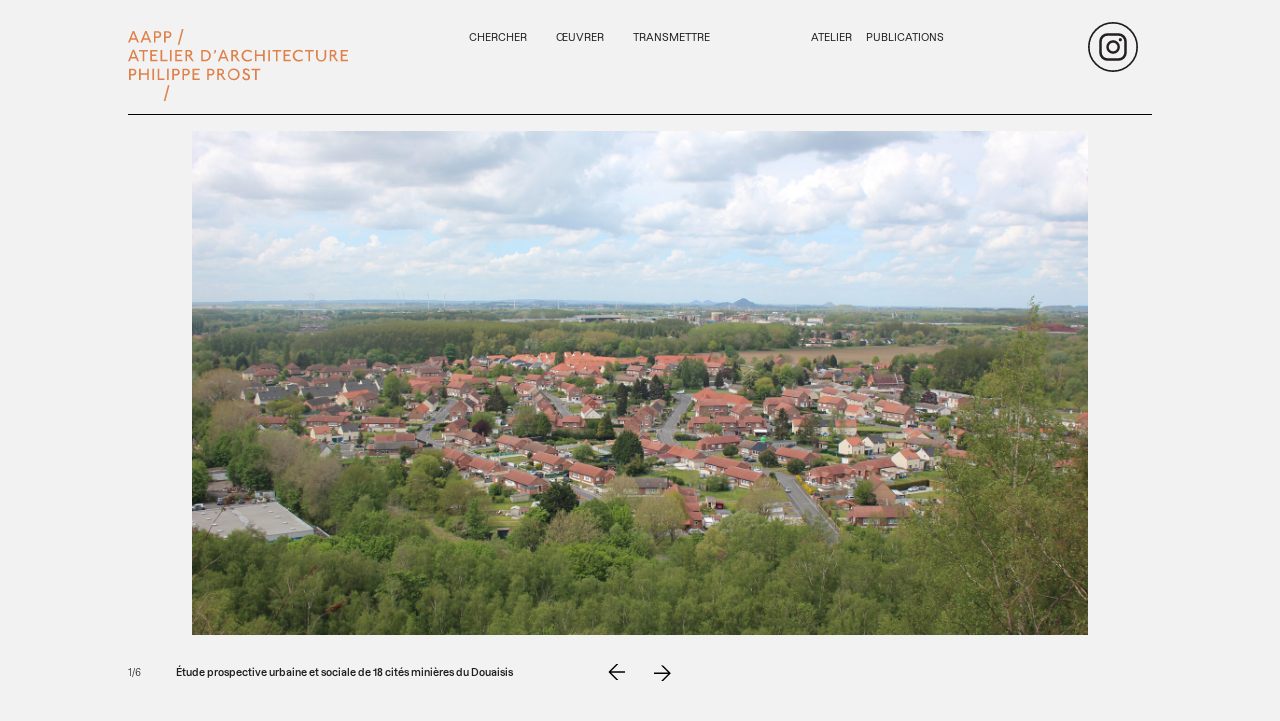

--- FILE ---
content_type: text/html; charset=UTF-8
request_url: https://www.prost-architectes.com/18-cites-minieres-du-douaisis/
body_size: 9064
content:
<!DOCTYPE html>
<html lang="fr">

<head>
    <meta charset="UTF-8">
    <meta http-equiv="X-UA-Compatible" content="IE=edge">
    <meta name="viewport" content="width=device-width, initial-scale=1.0">
    <title></title>
    <title>18 cités minières du Douaisis &#8211; www.prost-architectes.com</title>
<meta name='robots' content='max-image-preview:large' />
<link rel="alternate" type="application/rss+xml" title="www.prost-architectes.com &raquo; Flux" href="https://www.prost-architectes.com/feed/" />
<link rel="alternate" type="application/rss+xml" title="www.prost-architectes.com &raquo; Flux des commentaires" href="https://www.prost-architectes.com/comments/feed/" />
<link rel="alternate" title="oEmbed (JSON)" type="application/json+oembed" href="https://www.prost-architectes.com/wp-json/oembed/1.0/embed?url=https%3A%2F%2Fwww.prost-architectes.com%2F18-cites-minieres-du-douaisis%2F" />
<link rel="alternate" title="oEmbed (XML)" type="text/xml+oembed" href="https://www.prost-architectes.com/wp-json/oembed/1.0/embed?url=https%3A%2F%2Fwww.prost-architectes.com%2F18-cites-minieres-du-douaisis%2F&#038;format=xml" />
<style id='wp-img-auto-sizes-contain-inline-css'>
img:is([sizes=auto i],[sizes^="auto," i]){contain-intrinsic-size:3000px 1500px}
/*# sourceURL=wp-img-auto-sizes-contain-inline-css */
</style>
<style id='wp-emoji-styles-inline-css'>

	img.wp-smiley, img.emoji {
		display: inline !important;
		border: none !important;
		box-shadow: none !important;
		height: 1em !important;
		width: 1em !important;
		margin: 0 0.07em !important;
		vertical-align: -0.1em !important;
		background: none !important;
		padding: 0 !important;
	}
/*# sourceURL=wp-emoji-styles-inline-css */
</style>
<style id='wp-block-library-inline-css'>
:root{--wp-block-synced-color:#7a00df;--wp-block-synced-color--rgb:122,0,223;--wp-bound-block-color:var(--wp-block-synced-color);--wp-editor-canvas-background:#ddd;--wp-admin-theme-color:#007cba;--wp-admin-theme-color--rgb:0,124,186;--wp-admin-theme-color-darker-10:#006ba1;--wp-admin-theme-color-darker-10--rgb:0,107,160.5;--wp-admin-theme-color-darker-20:#005a87;--wp-admin-theme-color-darker-20--rgb:0,90,135;--wp-admin-border-width-focus:2px}@media (min-resolution:192dpi){:root{--wp-admin-border-width-focus:1.5px}}.wp-element-button{cursor:pointer}:root .has-very-light-gray-background-color{background-color:#eee}:root .has-very-dark-gray-background-color{background-color:#313131}:root .has-very-light-gray-color{color:#eee}:root .has-very-dark-gray-color{color:#313131}:root .has-vivid-green-cyan-to-vivid-cyan-blue-gradient-background{background:linear-gradient(135deg,#00d084,#0693e3)}:root .has-purple-crush-gradient-background{background:linear-gradient(135deg,#34e2e4,#4721fb 50%,#ab1dfe)}:root .has-hazy-dawn-gradient-background{background:linear-gradient(135deg,#faaca8,#dad0ec)}:root .has-subdued-olive-gradient-background{background:linear-gradient(135deg,#fafae1,#67a671)}:root .has-atomic-cream-gradient-background{background:linear-gradient(135deg,#fdd79a,#004a59)}:root .has-nightshade-gradient-background{background:linear-gradient(135deg,#330968,#31cdcf)}:root .has-midnight-gradient-background{background:linear-gradient(135deg,#020381,#2874fc)}:root{--wp--preset--font-size--normal:16px;--wp--preset--font-size--huge:42px}.has-regular-font-size{font-size:1em}.has-larger-font-size{font-size:2.625em}.has-normal-font-size{font-size:var(--wp--preset--font-size--normal)}.has-huge-font-size{font-size:var(--wp--preset--font-size--huge)}.has-text-align-center{text-align:center}.has-text-align-left{text-align:left}.has-text-align-right{text-align:right}.has-fit-text{white-space:nowrap!important}#end-resizable-editor-section{display:none}.aligncenter{clear:both}.items-justified-left{justify-content:flex-start}.items-justified-center{justify-content:center}.items-justified-right{justify-content:flex-end}.items-justified-space-between{justify-content:space-between}.screen-reader-text{border:0;clip-path:inset(50%);height:1px;margin:-1px;overflow:hidden;padding:0;position:absolute;width:1px;word-wrap:normal!important}.screen-reader-text:focus{background-color:#ddd;clip-path:none;color:#444;display:block;font-size:1em;height:auto;left:5px;line-height:normal;padding:15px 23px 14px;text-decoration:none;top:5px;width:auto;z-index:100000}html :where(.has-border-color){border-style:solid}html :where([style*=border-top-color]){border-top-style:solid}html :where([style*=border-right-color]){border-right-style:solid}html :where([style*=border-bottom-color]){border-bottom-style:solid}html :where([style*=border-left-color]){border-left-style:solid}html :where([style*=border-width]){border-style:solid}html :where([style*=border-top-width]){border-top-style:solid}html :where([style*=border-right-width]){border-right-style:solid}html :where([style*=border-bottom-width]){border-bottom-style:solid}html :where([style*=border-left-width]){border-left-style:solid}html :where(img[class*=wp-image-]){height:auto;max-width:100%}:where(figure){margin:0 0 1em}html :where(.is-position-sticky){--wp-admin--admin-bar--position-offset:var(--wp-admin--admin-bar--height,0px)}@media screen and (max-width:600px){html :where(.is-position-sticky){--wp-admin--admin-bar--position-offset:0px}}

/*# sourceURL=wp-block-library-inline-css */
</style><style id='global-styles-inline-css'>
:root{--wp--preset--aspect-ratio--square: 1;--wp--preset--aspect-ratio--4-3: 4/3;--wp--preset--aspect-ratio--3-4: 3/4;--wp--preset--aspect-ratio--3-2: 3/2;--wp--preset--aspect-ratio--2-3: 2/3;--wp--preset--aspect-ratio--16-9: 16/9;--wp--preset--aspect-ratio--9-16: 9/16;--wp--preset--color--black: #000000;--wp--preset--color--cyan-bluish-gray: #abb8c3;--wp--preset--color--white: #FFF;--wp--preset--color--pale-pink: #f78da7;--wp--preset--color--vivid-red: #cf2e2e;--wp--preset--color--luminous-vivid-orange: #ff6900;--wp--preset--color--luminous-vivid-amber: #fcb900;--wp--preset--color--light-green-cyan: #7bdcb5;--wp--preset--color--vivid-green-cyan: #00d084;--wp--preset--color--pale-cyan-blue: #8ed1fc;--wp--preset--color--vivid-cyan-blue: #0693e3;--wp--preset--color--vivid-purple: #9b51e0;--wp--preset--color--primary: #0073a8;--wp--preset--color--secondary: #005075;--wp--preset--color--dark-gray: #111;--wp--preset--color--light-gray: #767676;--wp--preset--gradient--vivid-cyan-blue-to-vivid-purple: linear-gradient(135deg,rgb(6,147,227) 0%,rgb(155,81,224) 100%);--wp--preset--gradient--light-green-cyan-to-vivid-green-cyan: linear-gradient(135deg,rgb(122,220,180) 0%,rgb(0,208,130) 100%);--wp--preset--gradient--luminous-vivid-amber-to-luminous-vivid-orange: linear-gradient(135deg,rgb(252,185,0) 0%,rgb(255,105,0) 100%);--wp--preset--gradient--luminous-vivid-orange-to-vivid-red: linear-gradient(135deg,rgb(255,105,0) 0%,rgb(207,46,46) 100%);--wp--preset--gradient--very-light-gray-to-cyan-bluish-gray: linear-gradient(135deg,rgb(238,238,238) 0%,rgb(169,184,195) 100%);--wp--preset--gradient--cool-to-warm-spectrum: linear-gradient(135deg,rgb(74,234,220) 0%,rgb(151,120,209) 20%,rgb(207,42,186) 40%,rgb(238,44,130) 60%,rgb(251,105,98) 80%,rgb(254,248,76) 100%);--wp--preset--gradient--blush-light-purple: linear-gradient(135deg,rgb(255,206,236) 0%,rgb(152,150,240) 100%);--wp--preset--gradient--blush-bordeaux: linear-gradient(135deg,rgb(254,205,165) 0%,rgb(254,45,45) 50%,rgb(107,0,62) 100%);--wp--preset--gradient--luminous-dusk: linear-gradient(135deg,rgb(255,203,112) 0%,rgb(199,81,192) 50%,rgb(65,88,208) 100%);--wp--preset--gradient--pale-ocean: linear-gradient(135deg,rgb(255,245,203) 0%,rgb(182,227,212) 50%,rgb(51,167,181) 100%);--wp--preset--gradient--electric-grass: linear-gradient(135deg,rgb(202,248,128) 0%,rgb(113,206,126) 100%);--wp--preset--gradient--midnight: linear-gradient(135deg,rgb(2,3,129) 0%,rgb(40,116,252) 100%);--wp--preset--font-size--small: 19.5px;--wp--preset--font-size--medium: 20px;--wp--preset--font-size--large: 36.5px;--wp--preset--font-size--x-large: 42px;--wp--preset--font-size--normal: 22px;--wp--preset--font-size--huge: 49.5px;--wp--preset--spacing--20: 0.44rem;--wp--preset--spacing--30: 0.67rem;--wp--preset--spacing--40: 1rem;--wp--preset--spacing--50: 1.5rem;--wp--preset--spacing--60: 2.25rem;--wp--preset--spacing--70: 3.38rem;--wp--preset--spacing--80: 5.06rem;--wp--preset--shadow--natural: 6px 6px 9px rgba(0, 0, 0, 0.2);--wp--preset--shadow--deep: 12px 12px 50px rgba(0, 0, 0, 0.4);--wp--preset--shadow--sharp: 6px 6px 0px rgba(0, 0, 0, 0.2);--wp--preset--shadow--outlined: 6px 6px 0px -3px rgb(255, 255, 255), 6px 6px rgb(0, 0, 0);--wp--preset--shadow--crisp: 6px 6px 0px rgb(0, 0, 0);}:where(.is-layout-flex){gap: 0.5em;}:where(.is-layout-grid){gap: 0.5em;}body .is-layout-flex{display: flex;}.is-layout-flex{flex-wrap: wrap;align-items: center;}.is-layout-flex > :is(*, div){margin: 0;}body .is-layout-grid{display: grid;}.is-layout-grid > :is(*, div){margin: 0;}:where(.wp-block-columns.is-layout-flex){gap: 2em;}:where(.wp-block-columns.is-layout-grid){gap: 2em;}:where(.wp-block-post-template.is-layout-flex){gap: 1.25em;}:where(.wp-block-post-template.is-layout-grid){gap: 1.25em;}.has-black-color{color: var(--wp--preset--color--black) !important;}.has-cyan-bluish-gray-color{color: var(--wp--preset--color--cyan-bluish-gray) !important;}.has-white-color{color: var(--wp--preset--color--white) !important;}.has-pale-pink-color{color: var(--wp--preset--color--pale-pink) !important;}.has-vivid-red-color{color: var(--wp--preset--color--vivid-red) !important;}.has-luminous-vivid-orange-color{color: var(--wp--preset--color--luminous-vivid-orange) !important;}.has-luminous-vivid-amber-color{color: var(--wp--preset--color--luminous-vivid-amber) !important;}.has-light-green-cyan-color{color: var(--wp--preset--color--light-green-cyan) !important;}.has-vivid-green-cyan-color{color: var(--wp--preset--color--vivid-green-cyan) !important;}.has-pale-cyan-blue-color{color: var(--wp--preset--color--pale-cyan-blue) !important;}.has-vivid-cyan-blue-color{color: var(--wp--preset--color--vivid-cyan-blue) !important;}.has-vivid-purple-color{color: var(--wp--preset--color--vivid-purple) !important;}.has-black-background-color{background-color: var(--wp--preset--color--black) !important;}.has-cyan-bluish-gray-background-color{background-color: var(--wp--preset--color--cyan-bluish-gray) !important;}.has-white-background-color{background-color: var(--wp--preset--color--white) !important;}.has-pale-pink-background-color{background-color: var(--wp--preset--color--pale-pink) !important;}.has-vivid-red-background-color{background-color: var(--wp--preset--color--vivid-red) !important;}.has-luminous-vivid-orange-background-color{background-color: var(--wp--preset--color--luminous-vivid-orange) !important;}.has-luminous-vivid-amber-background-color{background-color: var(--wp--preset--color--luminous-vivid-amber) !important;}.has-light-green-cyan-background-color{background-color: var(--wp--preset--color--light-green-cyan) !important;}.has-vivid-green-cyan-background-color{background-color: var(--wp--preset--color--vivid-green-cyan) !important;}.has-pale-cyan-blue-background-color{background-color: var(--wp--preset--color--pale-cyan-blue) !important;}.has-vivid-cyan-blue-background-color{background-color: var(--wp--preset--color--vivid-cyan-blue) !important;}.has-vivid-purple-background-color{background-color: var(--wp--preset--color--vivid-purple) !important;}.has-black-border-color{border-color: var(--wp--preset--color--black) !important;}.has-cyan-bluish-gray-border-color{border-color: var(--wp--preset--color--cyan-bluish-gray) !important;}.has-white-border-color{border-color: var(--wp--preset--color--white) !important;}.has-pale-pink-border-color{border-color: var(--wp--preset--color--pale-pink) !important;}.has-vivid-red-border-color{border-color: var(--wp--preset--color--vivid-red) !important;}.has-luminous-vivid-orange-border-color{border-color: var(--wp--preset--color--luminous-vivid-orange) !important;}.has-luminous-vivid-amber-border-color{border-color: var(--wp--preset--color--luminous-vivid-amber) !important;}.has-light-green-cyan-border-color{border-color: var(--wp--preset--color--light-green-cyan) !important;}.has-vivid-green-cyan-border-color{border-color: var(--wp--preset--color--vivid-green-cyan) !important;}.has-pale-cyan-blue-border-color{border-color: var(--wp--preset--color--pale-cyan-blue) !important;}.has-vivid-cyan-blue-border-color{border-color: var(--wp--preset--color--vivid-cyan-blue) !important;}.has-vivid-purple-border-color{border-color: var(--wp--preset--color--vivid-purple) !important;}.has-vivid-cyan-blue-to-vivid-purple-gradient-background{background: var(--wp--preset--gradient--vivid-cyan-blue-to-vivid-purple) !important;}.has-light-green-cyan-to-vivid-green-cyan-gradient-background{background: var(--wp--preset--gradient--light-green-cyan-to-vivid-green-cyan) !important;}.has-luminous-vivid-amber-to-luminous-vivid-orange-gradient-background{background: var(--wp--preset--gradient--luminous-vivid-amber-to-luminous-vivid-orange) !important;}.has-luminous-vivid-orange-to-vivid-red-gradient-background{background: var(--wp--preset--gradient--luminous-vivid-orange-to-vivid-red) !important;}.has-very-light-gray-to-cyan-bluish-gray-gradient-background{background: var(--wp--preset--gradient--very-light-gray-to-cyan-bluish-gray) !important;}.has-cool-to-warm-spectrum-gradient-background{background: var(--wp--preset--gradient--cool-to-warm-spectrum) !important;}.has-blush-light-purple-gradient-background{background: var(--wp--preset--gradient--blush-light-purple) !important;}.has-blush-bordeaux-gradient-background{background: var(--wp--preset--gradient--blush-bordeaux) !important;}.has-luminous-dusk-gradient-background{background: var(--wp--preset--gradient--luminous-dusk) !important;}.has-pale-ocean-gradient-background{background: var(--wp--preset--gradient--pale-ocean) !important;}.has-electric-grass-gradient-background{background: var(--wp--preset--gradient--electric-grass) !important;}.has-midnight-gradient-background{background: var(--wp--preset--gradient--midnight) !important;}.has-small-font-size{font-size: var(--wp--preset--font-size--small) !important;}.has-medium-font-size{font-size: var(--wp--preset--font-size--medium) !important;}.has-large-font-size{font-size: var(--wp--preset--font-size--large) !important;}.has-x-large-font-size{font-size: var(--wp--preset--font-size--x-large) !important;}
/*# sourceURL=global-styles-inline-css */
</style>

<style id='classic-theme-styles-inline-css'>
/*! This file is auto-generated */
.wp-block-button__link{color:#fff;background-color:#32373c;border-radius:9999px;box-shadow:none;text-decoration:none;padding:calc(.667em + 2px) calc(1.333em + 2px);font-size:1.125em}.wp-block-file__button{background:#32373c;color:#fff;text-decoration:none}
/*# sourceURL=/wp-includes/css/classic-themes.min.css */
</style>
<link rel='stylesheet' id='ivory-search-styles-css' href='https://www.prost-architectes.com/wp-content/plugins/add-search-to-menu/public/css/ivory-search.min.css?ver=5.5.14' media='all' />
<link rel='stylesheet' id='aapp-style-css' href='https://www.prost-architectes.com/wp-content/themes/AAPP/style.css?ver=2.1' media='all' />
<link rel='stylesheet' id='aapp-print-style-css' href='https://www.prost-architectes.com/wp-content/themes/AAPP/print.css?ver=2.1' media='print' />
<style id='akismet-widget-style-inline-css'>

			.a-stats {
				--akismet-color-mid-green: #357b49;
				--akismet-color-white: #fff;
				--akismet-color-light-grey: #f6f7f7;

				max-width: 350px;
				width: auto;
			}

			.a-stats * {
				all: unset;
				box-sizing: border-box;
			}

			.a-stats strong {
				font-weight: 600;
			}

			.a-stats a.a-stats__link,
			.a-stats a.a-stats__link:visited,
			.a-stats a.a-stats__link:active {
				background: var(--akismet-color-mid-green);
				border: none;
				box-shadow: none;
				border-radius: 8px;
				color: var(--akismet-color-white);
				cursor: pointer;
				display: block;
				font-family: -apple-system, BlinkMacSystemFont, 'Segoe UI', 'Roboto', 'Oxygen-Sans', 'Ubuntu', 'Cantarell', 'Helvetica Neue', sans-serif;
				font-weight: 500;
				padding: 12px;
				text-align: center;
				text-decoration: none;
				transition: all 0.2s ease;
			}

			/* Extra specificity to deal with TwentyTwentyOne focus style */
			.widget .a-stats a.a-stats__link:focus {
				background: var(--akismet-color-mid-green);
				color: var(--akismet-color-white);
				text-decoration: none;
			}

			.a-stats a.a-stats__link:hover {
				filter: brightness(110%);
				box-shadow: 0 4px 12px rgba(0, 0, 0, 0.06), 0 0 2px rgba(0, 0, 0, 0.16);
			}

			.a-stats .count {
				color: var(--akismet-color-white);
				display: block;
				font-size: 1.5em;
				line-height: 1.4;
				padding: 0 13px;
				white-space: nowrap;
			}
		
/*# sourceURL=akismet-widget-style-inline-css */
</style>
<script src="https://www.prost-architectes.com/wp-includes/js/jquery/jquery.min.js?ver=3.7.1" id="jquery-core-js"></script>
<script src="https://www.prost-architectes.com/wp-includes/js/jquery/jquery-migrate.min.js?ver=3.4.1" id="jquery-migrate-js"></script>
<link rel="https://api.w.org/" href="https://www.prost-architectes.com/wp-json/" /><link rel="alternate" title="JSON" type="application/json" href="https://www.prost-architectes.com/wp-json/wp/v2/posts/2954" /><link rel="EditURI" type="application/rsd+xml" title="RSD" href="https://www.prost-architectes.com/xmlrpc.php?rsd" />
<meta name="generator" content="WordPress 6.9" />
<link rel="canonical" href="https://www.prost-architectes.com/18-cites-minieres-du-douaisis/" />
<link rel='shortlink' href='https://www.prost-architectes.com/?p=2954' />
<link rel="icon" href="https://www.prost-architectes.com/wp-content/uploads/2022/09/logo.svg" sizes="32x32" />
<link rel="icon" href="https://www.prost-architectes.com/wp-content/uploads/2022/09/logo.svg" sizes="192x192" />
<link rel="apple-touch-icon" href="https://www.prost-architectes.com/wp-content/uploads/2022/09/logo.svg" />
<meta name="msapplication-TileImage" content="https://www.prost-architectes.com/wp-content/uploads/2022/09/logo.svg" />
		<style id="wp-custom-css">
			#media {
	position: relative;
	z-index:10000!important;
}		</style>
					<style type="text/css">
					.is-form-id-3521 .is-search-submit:focus,
			.is-form-id-3521 .is-search-submit:hover,
			.is-form-id-3521 .is-search-submit,
            .is-form-id-3521 .is-search-icon {
			            background-color: #bcbcbc !important;            			}
            			.is-form-id-3521 .is-search-input::-webkit-input-placeholder {
			    color: #000000 !important;
			}
			.is-form-id-3521 .is-search-input:-moz-placeholder {
			    color: #000000 !important;
			    opacity: 1;
			}
			.is-form-id-3521 .is-search-input::-moz-placeholder {
			    color: #000000 !important;
			    opacity: 1;
			}
			.is-form-id-3521 .is-search-input:-ms-input-placeholder {
			    color: #000000 !important;
			}
                        			.is-form-style-1.is-form-id-3521 .is-search-input:focus,
			.is-form-style-1.is-form-id-3521 .is-search-input:hover,
			.is-form-style-1.is-form-id-3521 .is-search-input,
			.is-form-style-2.is-form-id-3521 .is-search-input:focus,
			.is-form-style-2.is-form-id-3521 .is-search-input:hover,
			.is-form-style-2.is-form-id-3521 .is-search-input,
			.is-form-style-3.is-form-id-3521 .is-search-input:focus,
			.is-form-style-3.is-form-id-3521 .is-search-input:hover,
			.is-form-style-3.is-form-id-3521 .is-search-input,
			.is-form-id-3521 .is-search-input:focus,
			.is-form-id-3521 .is-search-input:hover,
			.is-form-id-3521 .is-search-input {
                                color: #000000 !important;                                                                background-color: #000000 !important;			}
                        			</style>
		</head>

<body>
    <header>


    <div class="big-nav">
        <div class="column1">
            <a href='https://www.prost-architectes.com'>
                <div class="logo change-my-color">
                </div>
            </a>
            <div class="logo-after"></div>
            <div class="bt-menu">
                <label for='nav-toggle' class='nav-toggle-label'>
                    <span> </span>
                </label>
            </div>
        </div>
        <div class="column2">
            <div class="left unselectable">
                <li><a class='unselectable' href="https://www.prost-architectes.com/chercher" id='chercher'>CHERCHER</a>
                </li>
                <li><a class='unselectable' href="https://www.prost-architectes.com/oeuvrer" id='oeuvrer'>ŒUVRER</a></li>
                <div class='dropdown'>
                    <button class='main-menu unselectable' id='transmettre'>TRANSMETTRE</button>
                    <ul class='transmettre_ss_menu'>
                        <li><a class='unselectable' href="https://www.prost-architectes.com/enseignement"
                                id='enseignement'>Enseignement</a></li>
                        <li><a class='unselectable' href="https://www.prost-architectes.com/conferences"
                                id='conferences'>Conférences</a></li>
                        <li><a class='unselectable' href="https://www.prost-architectes.com/medias" id='media'>Médias</a>
                        </li>
                    </ul>
                </div>
            </div>
        </div>
        <div class="column3">
            <div class="right">
                <div class="column">
                    <div class='dropdown'>
                        <button class='main-menu unselectable' id='atelier'>ATELIER</button>
                        <ul class='atelier_ss_menu unselectable'>
                            <li><a class='unselectable' href="https://www.prost-architectes.com/manifeste"
                                    id='manifest'>Manifeste</a></li>
                            <li><a class='unselectable' href="https://www.prost-architectes.com/philippe"
                                    id='philippe'>Philippe Prost</a></li>
                            <li><a class='unselectable' href="https://www.prost-architectes.com/equipe"
                                    id='equipe'>Associés/Équipe</a></li>

                        </ul>
                    </div>
                    <li><a class='unselectable' href="https://www.prost-architectes.com/publications"
                            id='publications'>PUBLICATIONS</a></li>
                </div>
                <!-- <div class="langue unselectable"><a href "#">EN</a></div> -->
                <a href="https://www.instagram.com/philippe_prost_architecture/" target='_blank' class="instagram">
                    <div></div>
                </a>
            </div>

        </div>
    </div>
</header>
<input type="checkbox" id='nav-toggle' class='nav-toggle'>
<nav>
    <div class="menu">
        <a class="bt-page" href="https://www.prost-architectes.com/chercher" id='chercher'>
            CHERCHER
        </a>
        <a class="bt-page" href="https://www.prost-architectes.com/oeuvrer" id='oeuvrer'>
            ŒUVRER
        </a>
        <div class="menu-page">
            <a >Transmettre</a>
        </div>
        <li> <a href="https://www.prost-architectes.com/enseignement/" class="sub" id='enseignement'>
                Enseignement
            </a></li>
        <li> <a href="https://www.prost-architectes.com/conferences/" class="sub" id='conferences'>
                Conférences
            </a></li>
        <li> <a href="https://www.prost-architectes.com/medias/" class="sub" id='media'>
                Médias
            </a></li>

        <div class="menu-page">
            <a href="" class="top"> Atelier</a>
        </div>
        <li> <a href="https://www.prost-architectes.com/manifeste" class="sub" id='manifest'>
                Manifeste
            </a></li>
        <li> <a href="https://www.prost-architectes.com/philippe-prost" class="sub" id='philippe'>
                Philippe Prost
            </a></li>
        <li> <a href="https://www.prost-architectes.com/equipe" class="sub" id='equipe'>
                Associés/Équipe
            </a></li>

        <div class="menu-page">
            <a href="https://www.prost-architectes.com/publications" class="bt-page top" id='publications'>
                Publications
            </a>
            <a href="https://www.prost-architectes.com/contacts" class="bt-page top">
                Contacts
            </a>
        </div>
        <!-- <div class="language-toggle bt-right">
            FR EN
        </div> -->
        <div class="ligne-menu">
            <label class="close bt-right" for='nav-toggle'></label>
        </div>
        <div class="ligne-menu">
            <a href="" class="bt_credits_menu">
                Crédits
            </a>

            <a href="https://www.instagram.com/philippe_prost_architecture/" class="instagram"></a>
        </div>
    </div>
</nav>    <div class="nom_page">fiche.php</div>
    <div class="viewport">
        <div id="scroll-container" class="scroll-container">
            <div class="content" id="#content">
                                <section class="hero">

                    <div class="carrousel">
        <div class="gallery" timer="10" lecture_auto="1">
        <div class="grand_bt_gauche nonSelectionnable">
            <div class="nav-gallery-left nonSelectionnable"></div>
        </div>
        <div class="grand_bt_droite nonSelectionnable">
            <div class="nav-gallery-right nonSelectionnable"></div>
        </div>
        <div class="slider">
            

            <img src="https://www.prost-architectes.com/wp-content/uploads/2022/02/DOUAISIS-images-haut-de-page-1920x1080.jpg" alt="" class="gall">

            
            <div class="cache">Étude prospective urbaine et sociale de 18 cités minières du Douaisis</div>

            

            <img src="https://www.prost-architectes.com/wp-content/uploads/2022/02/DOUAISIS-images-haut-de-page2-1920x1080.jpg" alt="" class="gall">

            
            <div class="cache">Étude prospective urbaine et sociale de 18 cités minières du Douaisis</div>

            

            <img src="https://www.prost-architectes.com/wp-content/uploads/2022/02/DOUAISIS-images-haut-de-page3-1920x1080.jpg" alt="" class="gall">

            
            <div class="cache">Étude prospective urbaine et sociale de 18 cités minières du Douaisis</div>

            

            <img src="https://www.prost-architectes.com/wp-content/uploads/2022/02/DOUAISIS-images-haut-de-page4-1920x1080.jpg" alt="" class="gall">

            
            <div class="cache">Étude prospective urbaine et sociale de 18 cités minières du Douaisis</div>

            

            <img src="https://www.prost-architectes.com/wp-content/uploads/2022/02/DOUAISIS-images-haut-de-page5-1920x1080.jpg" alt="" class="gall">

            
            <div class="cache">Étude prospective urbaine et sociale de 18 cités minières du Douaisis</div>

            

            <img src="https://www.prost-architectes.com/wp-content/uploads/2022/02/DOUAISIS-images-haut-de-page6-1920x1080.jpg" alt="" class="gall">

            
            <div class="cache">Étude prospective urbaine et sociale de 18 cités minières du Douaisis</div>

            

        </div>
        <div class="cadre_legende">
            <div class="compteur">
                1/6
            </div>
            <div class="legende"></div>



            <div class="cont-btn">

                <div class="btn-nav-gallery-left nonSelectionnable"></div>
                <div class="btn-nav-gallery-right nonSelectionnable"></div>
            </div>
        </div>
    </div>
</div>
                </section>
                <section class='page-fiche'>
                    <div class="fiche">
                        <h1>Étude prospective urbaine et sociale de 18 cités minières du Douaisis</h1>
                                                        <div class="split_container-fiche">
                                    <div class="descriptif">

                                        <p>Construits à l’initiative des compagnies minières, les logements dédiés aux mineurs et à leurs familles constituent sur tout le territoire du Bassin minier et du Douaisis un véritable laboratoire expérimental sur les formes architecturales et urbaines au cours du temps, dont la valeur universelle et exceptionnelle a été reconnue par l’inscription à l’UNESCO.</p>

                                                                            <p>En 2021, Douaisis Agglo a mandaté le groupement conduit par l’Atelier d’Architecture Philippe Prost pour mener une étude prospective sur 18 cités minières réparties sur son territoire.
Cette étude pluridisciplinaire intégrée et concertée, vise à réinscrire le patrimoine minier habité dans une approche globale et locale, où l’architecture et le patrimoine résonnent avec les enjeux sociaux, économiques, environnementaux, paysagers et urbains à la fois. Elle vise à ouvrir les possibles et à imaginer collectivement l’avenir de ces cités. Elle s'inscrit dans la dynamique voulue par le Renouveau du Bassin Minier (ERBM). 
L’étude multi-sites et multi-scalaire, sera constituée du diagnostic de 18 cités regroupées en 9 périmètres. Elle s’attache à analyser les différentes caractéristiques de ces cités pour en extraire les problématiques spécifiques et en dégager des enjeux. Ces pistes de projet ont ensuite été mises en débat pour aboutir dans un second temps à un plan-guide, pour imaginer l’habiter de demain.

</p>
                                </div>
                                <div class="infos">
                                    <div class="ligne">
                                        <h4>Programme</h4>
                                        <p> Architecture / Patrimoine, Ville / Territoire</p>
                                    </div>
                                    <div class="ligne">
                                        <h4>Maîtrise d'ouvrage</h4>
                                        <p> Douaisis Agglo</p>
                                    </div>
                                    <div class="ligne">
                                        <h4>Maîtrise d'œuvre</h4>
                                        <p>Philippe Prost / AAPP, architecte mandataire</p>
                                    </div>
                                    <div class="ligne">
                                        <h4>Équipe de maîtrise d'œuvre</h4>
                                        Lucas Monsaingeon, directeur de projet, Florence Vita chargée d'études, assistée de Florent Rassendren , Studio A&P, architecte associé, In-folio, paysagiste, Nouveaux Territoires, Développement économique et territorial, Blue Beaver, Participation, co-design, Symoé, Développement durable                                     </div>
                                    <div class="ligne">
                                        <h4>Type de mission</h4>
                                        <p>Étude prospective</p>
                                    </div>
                                    <div class="ligne">
                                        <h4>Surface</h4>
                                        <p>218 hectares</p>
                                    </div>
                                    <div class="ligne">
                                        <h4>Coût</h4>
                                        <p>177 773 € HT (Étude)</p>
                                    </div>
                                    <div class="ligne">
                                        <h4>Photographe(s)</h4>
                                        <p></p>
                                    </div>
                                                                    </div>

                                                            </div>

                    </div>
                                    </section>
                <div class="footer_fiches">
                    <div></div>
                    <div></div>
                    <a class='none' href="https://www.prost-architectes.com/oeuvrer">
                        <div class="close-media unselectable">
                        </div>
                    </a>
                </div>
            </div>
                        <footer>
                <a href="" class="bt_credits">Crédits</a>
                <div></div>
                <a href="#" class="bt_haut_page"><div >HAUT DE PAGE</div></a>
                <a href="contacts" class="bt_contact contact">Contacts/Jobs</a>
            </footer>
            <script type="speculationrules">
{"prefetch":[{"source":"document","where":{"and":[{"href_matches":"/*"},{"not":{"href_matches":["/wp-*.php","/wp-admin/*","/wp-content/uploads/*","/wp-content/*","/wp-content/plugins/*","/wp-content/themes/AAPP/*","/*\\?(.+)"]}},{"not":{"selector_matches":"a[rel~=\"nofollow\"]"}},{"not":{"selector_matches":".no-prefetch, .no-prefetch a"}}]},"eagerness":"conservative"}]}
</script>
<!-- Matomo --><script>
var _paq = window._paq = window._paq || [];
_paq.push(['trackPageView']);_paq.push(['enableLinkTracking']);_paq.push(['alwaysUseSendBeacon']);_paq.push(['setTrackerUrl', "\/\/www.prost-architectes.com\/wp-content\/plugins\/matomo\/app\/matomo.php"]);_paq.push(['setSiteId', '1']);var d=document, g=d.createElement('script'), s=d.getElementsByTagName('script')[0];
g.type='text/javascript'; g.async=true; g.src="\/\/www.prost-architectes.com\/wp-content\/uploads\/matomo\/matomo.js"; s.parentNode.insertBefore(g,s);
</script>
<!-- End Matomo Code -->	<script>
	/(trident|msie)/i.test(navigator.userAgent)&&document.getElementById&&window.addEventListener&&window.addEventListener("hashchange",function(){var t,e=location.hash.substring(1);/^[A-z0-9_-]+$/.test(e)&&(t=document.getElementById(e))&&(/^(?:a|select|input|button|textarea)$/i.test(t.tagName)||(t.tabIndex=-1),t.focus())},!1);
	</script>
	<script src="https://www.prost-architectes.com/wp-content/themes/AAPP/dist/bundle.js" id="script-perso-js"></script>
<script id="ivory-search-scripts-js-extra">
var IvorySearchVars = {"is_analytics_enabled":"1"};
//# sourceURL=ivory-search-scripts-js-extra
</script>
<script src="https://www.prost-architectes.com/wp-content/plugins/add-search-to-menu/public/js/ivory-search.min.js?ver=5.5.14" id="ivory-search-scripts-js"></script>
<script id="wp-emoji-settings" type="application/json">
{"baseUrl":"https://s.w.org/images/core/emoji/17.0.2/72x72/","ext":".png","svgUrl":"https://s.w.org/images/core/emoji/17.0.2/svg/","svgExt":".svg","source":{"concatemoji":"https://www.prost-architectes.com/wp-includes/js/wp-emoji-release.min.js?ver=6.9"}}
</script>
<script type="module">
/*! This file is auto-generated */
const a=JSON.parse(document.getElementById("wp-emoji-settings").textContent),o=(window._wpemojiSettings=a,"wpEmojiSettingsSupports"),s=["flag","emoji"];function i(e){try{var t={supportTests:e,timestamp:(new Date).valueOf()};sessionStorage.setItem(o,JSON.stringify(t))}catch(e){}}function c(e,t,n){e.clearRect(0,0,e.canvas.width,e.canvas.height),e.fillText(t,0,0);t=new Uint32Array(e.getImageData(0,0,e.canvas.width,e.canvas.height).data);e.clearRect(0,0,e.canvas.width,e.canvas.height),e.fillText(n,0,0);const a=new Uint32Array(e.getImageData(0,0,e.canvas.width,e.canvas.height).data);return t.every((e,t)=>e===a[t])}function p(e,t){e.clearRect(0,0,e.canvas.width,e.canvas.height),e.fillText(t,0,0);var n=e.getImageData(16,16,1,1);for(let e=0;e<n.data.length;e++)if(0!==n.data[e])return!1;return!0}function u(e,t,n,a){switch(t){case"flag":return n(e,"\ud83c\udff3\ufe0f\u200d\u26a7\ufe0f","\ud83c\udff3\ufe0f\u200b\u26a7\ufe0f")?!1:!n(e,"\ud83c\udde8\ud83c\uddf6","\ud83c\udde8\u200b\ud83c\uddf6")&&!n(e,"\ud83c\udff4\udb40\udc67\udb40\udc62\udb40\udc65\udb40\udc6e\udb40\udc67\udb40\udc7f","\ud83c\udff4\u200b\udb40\udc67\u200b\udb40\udc62\u200b\udb40\udc65\u200b\udb40\udc6e\u200b\udb40\udc67\u200b\udb40\udc7f");case"emoji":return!a(e,"\ud83e\u1fac8")}return!1}function f(e,t,n,a){let r;const o=(r="undefined"!=typeof WorkerGlobalScope&&self instanceof WorkerGlobalScope?new OffscreenCanvas(300,150):document.createElement("canvas")).getContext("2d",{willReadFrequently:!0}),s=(o.textBaseline="top",o.font="600 32px Arial",{});return e.forEach(e=>{s[e]=t(o,e,n,a)}),s}function r(e){var t=document.createElement("script");t.src=e,t.defer=!0,document.head.appendChild(t)}a.supports={everything:!0,everythingExceptFlag:!0},new Promise(t=>{let n=function(){try{var e=JSON.parse(sessionStorage.getItem(o));if("object"==typeof e&&"number"==typeof e.timestamp&&(new Date).valueOf()<e.timestamp+604800&&"object"==typeof e.supportTests)return e.supportTests}catch(e){}return null}();if(!n){if("undefined"!=typeof Worker&&"undefined"!=typeof OffscreenCanvas&&"undefined"!=typeof URL&&URL.createObjectURL&&"undefined"!=typeof Blob)try{var e="postMessage("+f.toString()+"("+[JSON.stringify(s),u.toString(),c.toString(),p.toString()].join(",")+"));",a=new Blob([e],{type:"text/javascript"});const r=new Worker(URL.createObjectURL(a),{name:"wpTestEmojiSupports"});return void(r.onmessage=e=>{i(n=e.data),r.terminate(),t(n)})}catch(e){}i(n=f(s,u,c,p))}t(n)}).then(e=>{for(const n in e)a.supports[n]=e[n],a.supports.everything=a.supports.everything&&a.supports[n],"flag"!==n&&(a.supports.everythingExceptFlag=a.supports.everythingExceptFlag&&a.supports[n]);var t;a.supports.everythingExceptFlag=a.supports.everythingExceptFlag&&!a.supports.flag,a.supports.everything||((t=a.source||{}).concatemoji?r(t.concatemoji):t.wpemoji&&t.twemoji&&(r(t.twemoji),r(t.wpemoji)))});
//# sourceURL=https://www.prost-architectes.com/wp-includes/js/wp-emoji-loader.min.js
</script>
                </div>
    </div>
    </div>

<!-- Page supported by LiteSpeed Cache 7.1 on 2026-01-31 20:11:59 -->

--- FILE ---
content_type: text/css
request_url: https://www.prost-architectes.com/wp-content/themes/AAPP/style.css?ver=2.1
body_size: 12079
content:
@charset "UTF-8";
/*
Theme Name: AAPP v1.0
Theme URI: 
Author: Design-moi un mouton
Author URI: https://dmum.eu/
Description: Our 2021 default theme. it's built to be beautiful on all screen sizes.
Requires at least: 4.9.6
Requires PHP: 5.2.4
Version: 2.1
License: GNU General Public License v2 or later
License URI: http://www.gnu.org/licenses/gpl-2.0.html
Text Domain: AAPP
Tags: one-column, flexible-header, accessibility-ready, custom-colors, custom-menu, custom-logo, editor-style, featured-images, footer-widgets, rtl-language-support, sticky-post, threaded-comments, translation-ready, block-patterns

This theme, like WordPress, is licensed under the GPL.
Use it to make something cool, have fun, and share what you've learned with others.
Yann GUTTER
*/
/** reset styling for multiple borwser */
/* http://meyerweb.com/eric/tools/css/reset/ 
v2.0 | 20110126
License: none (public domain)
*/
html,
body,
div,
span,
applet,
object,
iframe,
h1,
h2,
h3,
h4,
h5,
h6,
p,
blockquote,
pre,
a,
abbr,
acronym,
address,
big,
cite,
code,
del,
dfn,
em,
img,
ins,
kbd,
q,
s,
samp,
small,
strike,
strong,
sub,
sup,
tt,
var,
b,
u,
i,
center,
dl,
dt,
dd,
ol,
ul,
li,
fieldset,
form,
label,
legend,
table,
caption,
tbody,
tfoot,
thead,
tr,
th,
td,
article,
aside,
canvas,
details,
embed,
figure,
figcaption,
footer,
header,
hgroup,
menu,
nav,
output,
ruby,
section,
summary,
time,
mark,
audio,
video {
  margin: 0;
  padding: 0;
  border: 0;
  font-size: 100%;
  font: inherit;
  vertical-align: baseline;
}

/* HTML5 display-role reset for older browsers */
article,
aside,
details,
figcaption,
figure,
footer,
hgroup,
menu,
nav,
section {
  display: block;
}

body {
  line-height: 1;
}

ol,
ul {
  list-style: none;
}

blockquote,
q {
  quotes: none;
}

blockquote:before,
blockquote:after,
q:before,
q:after {
  content: "";
  content: none;
}

table {
  border-collapse: collapse;
  border-spacing: 0;
}

/* general stuff */
:root {
  --view: 1920px;
  caret-color: transparent;
  line-height: 1.2em;
  font-size: 16px;
}

strong {
  font-weight: bold;
}

.nom_page {
  opacity: 0;
}

*,
*::before,
*::after {
  margin: 0;
  padding: 0;
  box-sizing: border-box;
  list-style: none;
}

body,
h1,
h2,
h3 {
  margin: 0;
}

p {
  margin: 0;
  text-align: justify !important;
}

.introLeft,
.introMiddle,
.introRight {
  cursor: pointer;
}

.nonSelectionnable .unselectable {
  -moz-user-select: none;
  /* Firefox */
  -webkit-user-select: none;
  /* Chrome, Safari, Opéra depuis la version 15 */
  -ms-user-select: none;
  /* Internet explorer depuis la version 10 et Edge */
  user-select: none;
  /* Propriété standard */
  -khtml-user-select: none;
  /*
      Introduced in Internet Explorer 10.
      See http://ie.microsoft.com/testdrive/HTML5/msUserSelect/
  */
  -ms-user-select: none;
}

.hidden {
  display: none !important;
}

/** fonts */
.alpha {
  opacity: 0.5;
  transition: all 0.3s;
}

@font-face {
  font-family: "Dazzed";
  src: url("fonts/Dazzed-Regular.otf");
  font-weight: normal;
  font-style: normal;
}
@font-face {
  font-family: "Dazzed Medium italic";
  src: url("fonts/Dazzed-Medium.otf");
  font-weight: normal;
  font-style: italic;
}
@font-face {
  font-family: "Dazzed Medium";
  src: url("fonts/Dazzed-Medium.otf");
  font-weight: normal;
  font-style: normal;
}
@font-face {
  font-family: "Dazzed italic";
  src: url("fonts/Dazzed-RegularItalic.otf");
  font-weight: normal;
  font-style: italic;
}
@font-face {
  font-family: "Dazzed SemiBold";
  src: url("fonts/Dazzed-SemiBold.otf");
  font-weight: normal;
  font-style: normal;
}
@font-face {
  font-family: "Dazzed SemiBold italic";
  src: url("fonts/Dazzed-SemiBold.otf");
  font-weight: normal;
  font-style: italic;
}
i {
  font-style: italic !important;
}

/** vars */
/**
*/
.signature {
  padding-top: 2rem;
}
.signature h4 {
  font-weight: 800;
}

.video-player {
  overflow: hidden;
  padding-bottom: 56.25%;
  position: relative;
  width: 100%;
}

.video-player iframe {
  left: 0;
  top: 0;
  height: 100%;
  width: 100%;
  position: absolute;
}

/* nav stuff */
.big-nav {
  /* display stuff */
  display: grid;
  grid-template-columns: 33.34% 33.34% 33.34%;
  /*positionning */
  top: 1rem;
  position: relative;
  width: var(--view);
  /*box stuff */
  height: 100%;
  margin-left: auto;
  margin-right: auto;
  /* fonts */
  font-family: "Dazzed Medium";
  font-size: large;
  font-weight: 500;
  padding-bottom: 3rem;
  border-bottom: solid 1px black;
  background: #f2f2f2;
  /* misc */
}
.big-nav .left {
  position: relative;
  display: flex;
  flex-direction: row;
  width: 100%;
  justify-content: flex-start;
}
.big-nav .left li {
  list-style: none;
  pointer-events: all;
  cursor: pointer;
  padding-right: 2rem;
}
.big-nav .left li:focus {
  color: rgba(0, 0, 0, 0.5);
}
.big-nav button {
  all: unset;
  list-style: none;
  pointer-events: all;
  cursor: pointer;
  padding-right: 1rem;
}
.big-nav a:focus,
.big-nav button:focus {
  color: rgba(0, 0, 0, 0.5);
}
.big-nav button .ul {
  width: 100%;
  opacity: 1;
  transform: translateY(0);
  transition: all 0.2s ease-out;
  transform-origin: top;
  pointer-events: all;
}
.big-nav .ouvert {
  opacity: 1;
  transform: translateY(0);
  transition: all 0.2s ease-out;
  transform-origin: top;
  pointer-events: all;
  z-index: 500;
}
.big-nav .left {
  grid-column: 2/3;
}
.big-nav .right {
  grid-column: 3/3;
  position: relative;
  display: flex;
  flex-direction: row;
  width: 100%;
  justify-content: space-between;
}
.big-nav .right .column {
  display: flex;
  flex-direction: row;
  justify-content: flex-start;
}
.big-nav .langue {
  right: 3rem;
}
.big-nav ul {
  position: absolute;
  display: flex;
  justify-content: space-between;
  font-family: "Dazzed";
  font-style: normal;
  font-weight: 200;
  color: #221e1f;
  opacity: 0;
  transform: translateY(-10px);
  pointer-events: none;
  cursor: pointer;
  width: 50%;
}
.big-nav ul li:focus {
  color: rgba(0, 0, 0, 0.5);
}
.big-nav ul li:hover {
  color: rgba(0, 0, 0, 0.5);
}
.big-nav .atelier_ss_menu {
  width: 65%;
}

html {
  position: relative;
  background: #f2f2f2;
  height: auto;
  width: var(--view);
  margin: 0 auto;
  scroll-behavior: smooth;
}

.split_container .colChercher p,
.colChercher .img-container {
  margin-left: -1rem;
}

@media screen and (max-width: 1920px) {
  /*-----------------------------------------------------------------------------------1920 ----------------------------------------------------*/
  :root {
    --view: 1600px!important;
    font-size: 0.9rem;
  }

  body,
.big-nav {
    width: var(--view);
    font-size: 1.2rem;
  }

  .slider img {
    max-width: 100%;
    height: fit-content;
    max-height: 680px;
  }

  .overflow-hidden {
    height: 900px !important;
  }

  .main-menu {
    font-size: 1rem;
  }

  .intro {
    max-height: 680px !important;
  }

  section .bt-voir-plus {
    margin-bottom: 2.5rem !important;
  }

  .colImage {
    height: 1540px !important;
  }

  .trait-gauche,
.trait-droit {
    width: 1px;
    margin-top: 725px !important;
    z-index: -1;
    margin-bottom: 2rem;
    border-left: 1px solid black;
    -moz-transform: translateY(-6vh) !important;
    transform: translateY(0);
  }
}
@media screen and (min-width: 2000px) {
  /*----------------------------------------------------------------------------------->>>>>>>1920 ----------------------------------------------------*/
  :root {
    --view: 1920px!important;
    font-size: 1rem;
  }

  body,
.big-nav {
    width: var(--view);
    font-size: 1.2rem;
  }

  .slider img {
    max-width: 100%;
    height: fit-content;
    max-height: 999px;
  }

  .overflow-hidden {
    height: 1245px !important;
  }

  .main-menu {
    font-size: 1rem;
  }

  .intro {
    max-height: 999px !important;
  }

  section .bt-voir-plus {
    margin-bottom: 2.5rem !important;
  }

  .colImage {
    height: 2200px !important;
  }

  .trait-gauche,
.trait-droit {
    width: 1px;
    margin-top: 1045px !important;
    z-index: -1;
    margin-bottom: 2rem;
    border-left: 1px solid black;
    -moz-transform: translateY(-6vh) !important;
    transform: translateY(0);
  }
}
@media only screen and (-webkit-min-device-pixel-ratio: 2) and (min-width: 1300px), only screen and (min--moz-device-pixel-ratio: 2) and (min-width: 1300px), only screen and (-o-min-device-pixel-ratio: 2/1) and (min-width: 1300px), only screen and (min-device-pixel-ratio: 2) and (min-width: 1300px), only screen and (min-resolution: 192dpi) and (min-width: 1300px), only screen and (min-resolution: 2dppx) and (min-width: 1300px) {
  /* Large screen, retina, stuff to override above media query */
  :root {
    --view: 1280px!important;
    font-family: "Dazzed";
    font-size: 0.75rem;
  }

  body,
.big-nav {
    width: var(--view);
    font-size: 1.2rem !important;
  }

  .slider img {
    all: unset;
    max-width: 100%;
    max-height: 700px;
  }

  .main-menu {
    font-size: 0.3rem;
  }

  .overflow-hidden {
    height: 855px !important;
  }

  .split_container p {
    font-size: 1.2rem !important;
  }

  .bt-main {
    padding-bottom: 2.5rem !important;
  }

  section .bt-voir-plus {
    margin-bottom: 4.6rem !important;
  }

  .intro {
    all: unset;
    object-fit: cover !important;
    max-height: 700px !important;
  }

  .trait-gauche,
.trait-droit {
    all: unset;
    width: 1px;
    margin-top: 760px !important;
    z-index: -1;
    height: 730px !important;
    border-left: 1px solid black;
    -moz-transform: translateY(-6vh) !important;
    transform: translateY(-6vh) !important;
  }

  .colImage {
    height: 1520px !important;
  }
}
@media only screen and (-webkit-min-device-pixel-ratio: 2) and (min-width: 1920px), only screen and (min--moz-device-pixel-ratio: 2) and (min-width: 1920px), only screen and (-o-min-device-pixel-ratio: 2/1) and (min-width: 1920px), only screen and (min-device-pixel-ratio: 2) and (min-width: 1920px), only screen and (min-resolution: 192dpi) and (min-width: 1920px), only screen and (min-resolution: 2dppx) and (min-width: 1920px) {
  /* Large screen, retina, stuff to override above media query */
  :root {
    --view: 1600px!important;
    font-family: "Dazzed";
  }

  body,
.big-nav {
    width: var(--view);
    font-size: 1rem !important;
  }

  .slider img {
    all: unset;
    max-width: 100%;
    height: fit-content;
    max-height: 900px;
  }

  .main-menu {
    font-size: 1rem !important;
  }

  .overflow-hidden {
    height: 870px !important;
  }

  .colImage {
    height: 1552px !important;
  }

  .split_container p {
    font-size: 1rem !important;
  }

  .bt-main {
    padding-bottom: 2.5rem !important;
  }

  section .bt-voir-plus {
    margin-bottom: 4.9rem !important;
  }

  .intro {
    all: unset;
    object-fit: cover !important;
    max-height: 680px !important;
  }

  .trait-gauche,
.trait-droit {
    all: unset;
    width: 1px;
    margin-top: 774px !important;
    z-index: -1;
    height: 774px !important;
    border-left: 1px solid black;
    -moz-transform: translateY(-6vh) !important;
    transform: translateY(-6vh) !important;
  }
}
@media screen and (max-width: 1600px) {
  /*---------------------------------------------------------------------------------------1600 ------------------------------------------------------------------*/
  :root {
    font-family: "Dazzed";
    --view: 1440px!important;
    font-size: 0.7rem;
  }

  body,
.big-nav {
    width: var(--view);
  }

  .slider img {
    max-width: 100%;
    height: fit-content;
  }

  .intro {
    all: unset;
    object-fit: cover !important;
    max-height: 650px !important;
  }

  .overflow-hidden {
    height: 743px !important;
  }

  .colImage {
    display: flex;
    flex-direction: column;
    margin-bottom: 0;
    margin-top: 0;
    flex-grow: 1;
    font-size: 1rem !important;
    height: 1440px !important;
  }

  .trait-gauche,
.trait-droit {
    all: unset;
    width: 1px;
    margin-top: 80vh !important;
    z-index: -1;
    height: 650px !important;
    border-left: 1px solid black;
    -moz-transform: translateY(-6vh) !important;
    transform: translateY(0);
  }
}
@media only screen and (min-resolution: 2dppx) and (max-width: 1680px) {
  /*---------------------------------------------------------------------------------------1600 ------------------------------------------------------------------*/
  :root {
    font-family: "Dazzed";
    --view: 1440px!important;
    font-size: 0.7rem;
  }

  body,
.big-nav {
    width: var(--view);
  }

  .slider img {
    max-width: 100%;
    height: fit-content;
  }

  .intro {
    all: unset;
    object-fit: cover !important;
    max-height: 565px !important;
  }

  .overflow-hidden {
    height: 740px !important;
  }

  .colImage {
    display: flex;
    flex-direction: column;
    margin-bottom: 0;
    margin-top: 0;
    flex-grow: 1;
    font-size: 1rem !important;
    height: 1300px !important;
  }

  .trait-gauche,
.trait-droit {
    all: unset;
    width: 1px;
    margin-top: 655px !important;
    z-index: -1;
    height: 650px !important;
    border-left: 1px solid black;
    -moz-transform: translateY(-6vh) !important;
    transform: translateY(-6vh) !important;
  }

  section .bt-voir-plus {
    margin-bottom: 4.5rem !important;
  }
}
@media screen and (max-width: 1440px) {
  /*---------------------------------------------------------------------------------------1440 ------------------------------------------------------------------*/
  :root {
    --view: 1280px!important;
    font-family: "Dazzed";
    font-size: 0.7rem;
  }

  body,
.big-nav {
    width: var(--view);
  }

  .slider img {
    max-width: 100%;
    height: fit-content;
    max-height: 580px;
  }

  .intro {
    all: unset;
    object-fit: cover !important;
    max-height: 580px !important;
  }

  .overflow-hidden {
    height: 750px !important;
  }

  .colImage {
    display: flex;
    flex-direction: column;
    margin-bottom: 0;
    margin-top: 0;
    flex-grow: 1;
    font-size: 1rem !important;
    height: calc(200vh - 22rem) !important;
  }

  section .bt-voir-plus {
    margin-bottom: 4rem !important;
    font-size: 0.7rem !important;
  }

  .trait-gauche,
.trait-droit {
    all: unset;
    width: 1px;
    margin-top: 662px !important;
    z-index: -1;
    height: calc(100vh - 11.5rem) !important;
    border-left: 1px solid black;
    -moz-transform: translateY(-6vh) !important;
    transform: translateY(-6vh) !important;
  }
}
@media only screen and (min-resolution: 2dppx) and (max-width: 1440px) {
  .overflow-hidden {
    height: 755px !important;
  }

  .colImage {
    display: flex;
    flex-direction: column;
    margin-bottom: 0;
    margin-top: 0;
    flex-grow: 1;
    font-size: 1rem !important;
    height: calc(200vh - 25.5rem) !important;
  }

  .trait-gauche,
.trait-droit {
    all: unset;
    width: 1px;
    margin-top: 662px !important;
    z-index: -1;
    height: calc(100vh - 13rem) !important;
    border-left: 1px solid black;
    -moz-transform: translateY(-6vh) !important;
    transform: translateY(-6vh) !important;
  }
}
@media screen and (max-width: 1366px) {
  /*---------------------------------------------------------------------------------------1366 ------------------------------------------------------------------*/
  :root {
    --view: 1024px!important;
    font-family: "Dazzed";
    font-size: 0.8rem;
    caret-color: transparent;
  }

  body,
.big-nav {
    font-size: 0.9rem !important;
    width: var(--view);
  }

  .slider img {
    all: unset;
    max-width: 100%;
    height: fit-content;
    max-height: 70vh;
  }

  .intro {
    all: unset;
    object-fit: cover !important;
    max-height: 70vh !important;
  }

  .bt-main {
    font-size: 1rem !important;
    padding-bottom: 0.9rem !important;
  }

  .split_container p {
    font-size: 0.7rem !important;
    padding-top: 0.7rem !important;
    padding-bottom: 0.7rem !important;
  }

  .img-container {
    padding-top: 0.7rem !important;
    padding-bottom: 0 !important;
  }
  .img-container img {
    padding-top: 0 !important;
    padding-bottom: 0 !important;
  }

  section .bt-voir-plus {
    margin-bottom: 3rem !important;
    font-size: 0.7rem !important;
  }

  .overflow-hidden {
    height: 96vh !important;
  }

  .colImage {
    display: flex;
    flex-direction: column;
    margin-bottom: 0;
    margin-top: 0;
    flex-grow: 1;
    font-size: 1rem !important;
    height: auto !important;
  }

  .trait-gauche,
.trait-droit {
    all: unset;
    width: 1px;
    margin-top: 82vh !important;
    z-index: -1;
    height: calc(100vh - 9.85rem) !important;
    border-left: 1px solid black;
    -moz-transform: translateY(-6vh) !important;
    transform: translateY(0);
  }

  .fleche_bas {
    margin-top: -1rem !important;
    height: 1rem !important;
    width: 1rem !important;
  }
}
@media only screen and (min-resolution: 2dppx) and (max-width: 1366px) {
  /*---------------------------------------------------------------------------------------1366 ------------------------------------------------------------------*/
  :root {
    --view: 1024px!important;
    font-family: "Dazzed";
    font-size: 0.8rem;
    caret-color: transparent;
  }

  body,
.big-nav {
    font-size: 0.9rem !important;
    width: var(--view);
  }

  .slider img {
    all: unset;
    max-width: 100%;
    height: fit-content;
    max-height: 70vh;
  }

  .intro {
    all: unset;
    object-fit: cover !important;
    max-height: 70vh !important;
  }

  .bt-main {
    font-size: 1rem !important;
    padding-bottom: 0.9rem !important;
  }

  .split_container p {
    font-size: 0.7rem !important;
    padding-top: 0.7rem !important;
    padding-bottom: 0.7rem !important;
  }

  .img-container {
    padding-top: 0.7rem !important;
    padding-bottom: 0 !important;
  }
  .img-container img {
    padding-top: 0 !important;
    padding-bottom: 0 !important;
  }

  section .bt-voir-plus {
    margin-bottom: 3rem !important;
    font-size: 0.7rem !important;
  }

  .overflow-hidden {
    height: 95vh !important;
  }

  .colImage {
    display: flex;
    flex-direction: column;
    margin-bottom: 0;
    margin-top: 0;
    flex-grow: 1;
    font-size: 1rem !important;
    height: auto !important;
  }

  .trait-gauche,
.trait-droit {
    all: unset;
    width: 1px;
    margin-top: 82vh !important;
    z-index: -1;
    height: calc(100vh - 10.65rem) !important;
    border-left: 1px solid black;
    -moz-transform: translateY(-6vh) !important;
    transform: translateY(0);
  }

  .fleche_bas {
    margin-top: -1rem !important;
    height: 1rem !important;
    width: 1rem !important;
  }
}
@media screen and (max-width: 1280px) {
  /*---------------------------------------------------------------------------------------1280 ------------------------------------------------------------------*/
  :root {
    --view: 1024px!important;
    font-family: "Dazzed";
    font-size: 0.9rem;
    caret-color: transparent;
  }

  body,
.big-nav {
    width: var(--view);
    font-size: 0.7rem !important;
  }

  .slider img {
    all: unset;
    max-width: 100%;
    height: fit-content;
    max-height: 70vh;
  }

  .intro {
    all: unset;
    object-fit: cover !important;
    max-height: 65vh !important;
  }

  .bt-main {
    font-size: 1rem !important;
    padding-bottom: 0.9rem !important;
  }

  .split_container p {
    font-size: 0.7rem !important;
    padding-top: 0.7rem !important;
    padding-bottom: 0.7rem !important;
  }

  .img-container {
    padding-top: 0.7rem !important;
    padding-bottom: 0 !important;
  }
  .img-container img {
    padding-top: 0 !important;
    padding-bottom: 0 !important;
  }

  section .bt-voir-plus {
    margin-bottom: 4rem !important;
    font-size: 0.7rem !important;
  }

  .overflow-hidden {
    height: 634px !important;
  }

  .colImage {
    display: flex;
    flex-direction: column;
    margin-bottom: 0;
    margin-top: 0;
    flex-grow: 1;
    font-size: 1rem !important;
    height: auto !important;
  }

  .trait-gauche,
.trait-droit {
    all: unset;
    width: 1px;
    margin-top: 78vh !important;
    z-index: -1;
    height: calc(100vh - 10.65rem) !important;
    border-left: 1px solid black;
    -moz-transform: translateY(-6vh) !important;
    transform: translateY(0);
  }

  .fleche_bas {
    margin-top: -1rem !important;
    height: 1rem !important;
    width: 1rem !important;
  }
}
@media only screen and (min-resolution: 2dppx) and (max-width: 1280px) {
  .overflow-hidden {
    height: 600px !important;
  }

  section .bt-voir-plus {
    margin-bottom: 2.2rem !important;
    font-size: 0.7rem !important;
  }
}
.head-spacer {
  height: 7rem;
  width: 100%;
}

body {
  display: flow-root;
  position: relative;
  font-family: "Dazzed";
  font-weight: 200;
  font-size: 1rem;
  line-height: 1.6;
  scroll-snap-type: y proximity;
  scroll-behavior: smooth;
  word-wrap: normal;
  min-height: 100vh;
  height: auto;
  color: #221e1f;
  width: var(--view);
  scroll-behavior: smooth;
  overflow-x: hidden;
  overflow-y: scroll;
  margin-right: auto;
  margin-left: auto;
}

.viewport {
  width: 100%;
  margin-left: 0;
  margin-right: 0;
  top: 0;
  bottom: 0;
}

.scroll-container {
  position: relative;
  overflow: hidden;
  scroll-behavior: smooth;
  z-index: 10;
  display: flex;
  justify-content: center;
  backface-visibility: hidden;
  transform-style: preserve-3d;
  flex-direction: column;
  height: auto;
}

.content {
  position: relative;
  margin-top: 5rem;
  max-width: --view;
  height: auto;
  display: flex;
  flex-direction: column;
}

.overflow-hidden {
  overflow: hidden !important;
  height: 934px;
}

h1,
h2,
h3 {
  line-height: 1;
}

header {
  position: fixed;
  display: flex;
  flex-direction: column;
  background: #f2f2f2;
  z-index: 300;
  height: 8rem;
  margin-top: -1rem;
  padding-top: 2rem;
  padding-bottom: 0;
  margin-right: 0;
  margin-left: 0;
  left: 0;
  right: 0;
  font-family: "Dazzed Medium";
}
header a {
  all: unset;
  padding: 0;
  margin: 0;
  cursor: pointer;
  min-height: 2.5rem;
  font-family: "Dazzed Medium";
}

.logo {
  min-height: 5rem;
  background: url("img/logo.svg") no-repeat;
  background-size: content;
  cursor: pointer;
}

.nav-toggle {
  display: none;
}

.nav-toggle:checked ~ nav {
  position: fixed;
  transition: all 0.3s ease-out;
  transform-origin: top;
  transform: translateY(0);
}

nav {
  position: fixed;
  width: 100%;
  height: 100vh;
  background: #f2f2f2;
  transition: all 0.3s ease-out;
  transform-origin: top;
  padding-right: 1rem;
  transform: translateY(-150vh);
  overflow-y: scroll;
  z-index: 200;
}

/** galerie d'images */
.carrousel {
  position: relative;
  padding-top: 1rem;
  padding-right: -2rem;
  padding-bottom: 0;
  border-bottom: none;
  z-index: 100;
  object-fit: cover;
}

.cadre_legende {
  width: 100%;
  display: grid;
  grid-template-columns: 0.2fr 1fr 0.8fr 1fr 2fr;
  margin-bottom: 2rem;
}

.gallery {
  position: relative;
  overflow-x: hidden;
}

.cache {
  visibility: hidden;
  position: absolute;
}

.vide {
  grid-column: 2/4;
}

.legende {
  grid-column: 2/4;
  display: inline-block;
  width: auto;
  margin-top: 2rem;
  vertical-align: bottom;
  padding-left: 0.5rem;
  font-family: "Dazzed SemiBold";
  font-style: normal;
  font-weight: 500;
  text-align: left;
}

.slider {
  display: flex;
  flex-direction: row;
  align-items: flex-start;
  justify-content: flex-start;
  transition: transform 0.8s ease-out;
  transform: translate3d(0, 0, 0);
}

.slider img {
  object-fit: contain;
}

img.active {
  display: block;
  animation: slide 0.3s;
}

@keyframes slide {
  from {
    transform: translateX(100%);
  }
  to {
    transform: translateX(0);
  }
}
.compteur {
  grid-column: 1;
  display: inline-block;
  margin-top: 2rem;
  vertical-align: bottom;
  font-family: "Dazzed";
}

.bts_container {
  position: relative;
  height: auto;
}

.grand_bt_gauche {
  position: absolute;
  left: 0;
  top: 0;
  background-color: rgba(255, 255, 255, 0.7);
  width: 10%;
  z-index: 1000;
  transition: all 0.3s;
  opacity: 0;
  font-size: 5rem;
  display: flex;
  justify-content: center;
  align-items: center;
  height: 100%;
}

.grand_bt_droite {
  position: absolute;
  right: 0;
  top: 0;
  background-color: rgba(255, 255, 255, 0.7);
  width: 10%;
  z-index: 1000;
  transition: all 0.3s;
  opacity: 0;
  font-size: 5rem;
  display: flex;
  justify-content: center;
  align-items: center;
  height: 100%;
}

.grand_bt_gauche:hover,
.grand_bt_droite:hover {
  transition: all 0.3s;
  opacity: 1;
}

.cont-btn {
  height: auto;
  z-index: 200;
  display: flex;
  flex-direction: row;
  justify-content: center;
  margin-top: 1rem;
  vertical-align: bottom;
}

.nav-gallery-left,
.btn-nav-gallery-left {
  background: url("./img/fleche_bas.svg") center center no-repeat;
  height: 1.2rem;
  width: 1.2rem;
  transform-origin: 50% 50%;
  transform: rotate(90deg);
  margin: 1rem;
  cursor: pointer;
  left: calc(50% -30px);
}

.nav-gallery-right,
.btn-nav-gallery-right {
  background: url("./img/fleche_bas.svg") center center no-repeat;
  height: 1.2rem;
  width: 1.2rem;
  transform-origin: 50% 50%;
  transform: rotate(-90deg);
  margin: 1rem;
  cursor: pointer;
}

.images-chercher {
  position: relative;
  display: flex;
  flex-direction: column;
  max-height: 100%;
}

.img-container {
  padding-top: 2rem;
  object-fit: contain;
  width: 100%;
}
.img-container img {
  object-fit: contain;
  max-width: 100%;
  height: auto;
  padding-top: 1rem;
  padding-bottom: 1rem;
}

.img-cont {
  object-fit: cover;
  width: 33%;
}

.intro {
  object-fit: cover !important;
  max-width: 100%;
  max-height: 999px;
  padding-top: 0;
  padding-bottom: 0;
  overflow: hidden;
}

.bt-main {
  font-size: 2.5rem;
  text-transform: uppercase;
  font-weight: 100;
  border-top: solid 1px;
  padding-top: 0.5rem;
  padding-bottom: 1.5rem;
  user-select: none;
  cursor: pointer;
  border-bottom: solid 1px;
  z-index: 1;
  margin-top: 2rem;
}

.bt-bottom {
  z-index: 1;
}

.bt-menu {
  top: 1rem;
  width: 2rem;
  height: 2rem;
  position: fixed;
  right: 1rem;
  display: none;
  flex-direction: column;
  justify-content: center;
  align-items: center;
  user-select: none;
  cursor: pointer;
}
.bt-menu .nav-toggle-label {
  top: -1rem;
  width: 2.2rem;
  height: 2rem;
  cursor: pointer;
  background: #f2f2f2;
}
.bt-menu .nav-toggle-label span,
.bt-menu .nav-toggle-label span::before,
.bt-menu .nav-toggle-label span::after {
  display: block;
  background: #221e1f;
  height: 0.08rem;
  width: 100%;
  border-radius: 1px;
  position: relative;
}
.bt-menu .nav-toggle-label span {
  top: 1rem;
}
.bt-menu .nav-toggle-label span::before,
.bt-menu .nav-toggle-label span::after {
  content: "";
  position: absolute;
}
.bt-menu .nav-toggle-label span::before {
  top: 0.7rem;
}
.bt-menu .nav-toggle-label span::after {
  bottom: 0.7rem;
}

h1 {
  font-size: 4rem;
  text-transform: uppercase;
  font-weight: 100;
  padding-bottom: 2rem;
}

.-left {
  margin-left: 0;
  margin-right: 0.5rem;
}

.-middle {
  margin-left: 0.5rem;
  margin-right: 0.5rem;
}

.-right {
  margin-left: 0.5rem;
  margin-right: 0;
}

h1 .titre {
  padding-top: 2rem !important;
  padding-bottom: 2rem !important;
}

section {
  position: relative;
  display: flex;
  flex-direction: column;
  flex-grow: 1;
  justify-self: auto;
  justify-content: flex-start;
  width: 100%;
  height: auto;
  padding-top: 2rem;
  padding-bottom: 2rem;
}
section .section_chercher {
  display: flow-root;
  margin-top: 9rem;
  transform: translate(0, 0, 0);
}
section .bt-voir-plus {
  font-size: large;
  text-transform: uppercase;
  font-family: "Dazzed Medium";
  font-weight: 400;
  border-bottom: solid 1px;
  margin-bottom: 2rem;
  display: flex;
  justify-content: center;
  align-items: center;
  flex-direction: row;
  user-select: none;
  cursor: pointer;
  vertical-align: middle;
}
section .bt-voir-plus-chercher {
  position: relative;
  bottom: 0.5rem;
  width: 100%;
  font-family: "Dazzed";
  font-weight: 600;
  font-size: 1rem;
  text-transform: uppercase;
  padding-top: 0.5rem;
  padding-right: 0.5rem;
  margin-top: 1.5rem;
  display: flex;
  flex-direction: row;
  user-select: none;
  cursor: pointer;
  padding-bottom: 1rem;
}
section .bt-voir-plus::before {
  content: "+";
  font-family: "Dazzed";
  font-size: 2rem;
  padding-right: 0.5rem;
  font-weight: 100;
  user-select: none;
  cursor: pointer;
  vertical-align: middle;
}
section .bt-voir-plus-chercher::before {
  content: "+";
  font-family: "Dazzed";
  display: block;
  font-size: 2rem;
  height: 2rem;
  padding-top: 0;
  line-height: 1;
  margin-top: -0.3rem;
  padding-right: 0.5rem;
  font-weight: 100;
  user-select: none;
  cursor: pointer;
}

.chercher-paragraphe {
  max-height: 100%;
  position: relative;
}

/*******************page contacts ***********/
.page-contacts h1 {
  padding-top: 2rem;
  border-top: 1px solid black;
  border-bottom: 1px solid black !important;
  margin-bottom: 2rem;
}
.page-contacts h1:nth-child(1) {
  border-bottom: 1px solid black !important;
  border-top: 0px !important;
}
.page-contacts h3 {
  width: 100%;
  font-weight: bold;
  margin-bottom: 1rem;
}
.page-contacts p {
  width: 100%;
  margin-bottom: 1rem;
}

.wp-block-columns {
  width: 100%;
}
.wp-block-columns .wp-block-column h4,
.wp-block-columns .wp-block-column h3 {
  font-size: 1rem;
  font-weight: bold;
  padding-bottom: 1rem;
}
.wp-block-columns .wp-block-column p {
  padding-bottom: 1rem;
}

/**********************page media ***********/
.page-media {
  padding-top: 4rem !important;
}

.atelier {
  height: auto;
  min-height: 0;
  margin-top: 2rem;
}

.page-atelier {
  padding-top: 2rem;
}
.page-atelier h1 {
  display: block;
  font-size: 5rem;
  font-weight: 100;
  border-bottom: solid 1px;
  border-top: solid 1px;
  padding-bottom: 2rem;
  padding-top: 2rem;
  width: 100%;
}

.page-fiche,
.page-fiche:nth-child(1),
.page-fiche:nth-child(2),
.page-fiche:nth-child(3),
.page-fiche:nth-child(2):after,
.page-fiche:nth-child(2):before {
  border: none !important;
  background: none;
}
.page-fiche h1,
.page-fiche:nth-child(1) h1,
.page-fiche:nth-child(2) h1,
.page-fiche:nth-child(3) h1,
.page-fiche:nth-child(2):after h1,
.page-fiche:nth-child(2):before h1 {
  font-size: 5rem;
  font-weight: 100;
  border-bottom: solid 1px;
  padding-bottom: 2rem;
  border-top: none;
  margin-bottom: 1rem;
  width: 100%;
}

.collaborateurs {
  display: grid;
  grid-template-columns: 1fr 1fr 1fr;
  border-top: solid 1px;
}

.portrait-collaborateur {
  max-width: 100%;
}

.card-collaborateur {
  display: flex;
  flex-direction: row;
  padding: 1rem;
}
.card-collaborateur .column2 {
  width: 100%;
}
.card-collaborateur .nom {
  font-size: 2rem;
  text-transform: uppercase;
}
.card-collaborateur .role,
.card-collaborateur .diplome {
  font-weight: 600;
}
.card-collaborateur .presentation {
  margin-top: 2rem;
  line-height: 1.5rem;
}

.image-equipe {
  display: flex;
  flex-direction: column;
  justify-content: center;
  align-items: center;
  width: 100%;
  padding-top: 2rem;
  padding-bottom: 2rem;
  border-top: 1px solid;
}

section.page-fiche .fiche h1 {
  font-size: 4rem;
  font-weight: 100;
  border-bottom: solid 1px;
  padding-bottom: 2rem;
  padding-top: 2rem;
  border-top: none;
  width: 100%;
  position: relative;
  height: auto;
  display: flex;
  flex-direction: column;
  justify-content: flex-start;
  align-items: flex-start;
  border-top: 1px solid black;
}

section.page-fiche .fiche .split_container-fiche {
  all: unset;
  height: auto;
  width: 100%;
  display: flex;
  flex-direction: row;
  padding: 0;
  margin: 0;
  padding-top: 1rem;
  gap: 8rem;
  justify-content: flex-start;
}
section.page-fiche .fiche .split_container-fiche p {
  all: unset;
  padding-top: 2rem;
  font-size: 1.2rem;
}
section.page-fiche .fiche .split_container-fiche p:nth-child(1) {
  font-family: "Dazzed SemiBold";
  font-size: 1.4rem;
  padding-bottom: 3rem;
  border-bottom: 1px solid black;
}
section.page-fiche .fiche .split_container-fiche .infos {
  width: 45%;
}
section.page-fiche .fiche .split_container-fiche .infos .ligne {
  align-items: flex-start;
  justify-content: flex-start;
}
section.page-fiche .fiche .split_container-fiche .infos .ligne p {
  all: unset;
  padding-top: 0;
}
section.page-fiche .fiche .split_container-fiche .infos .ligne h4 {
  color: gray;
}
section.page-fiche .fiche .split_container-fiche .descriptif {
  height: auto;
  display: flex;
  flex-direction: column;
  width: 55%;
}
section.page-fiche .fiche .split_container-fiche .descriptif p:nth-child(2)::before {
  content: "";
  border-top: solid 1px;
  width: 100%;
  margin-bottom: 1rem;
}

.titre-page {
  text-transform: uppercase;
  font-size: 5rem;
}

.titre-page-equipe {
  text-transform: uppercase;
  font-size: 5rem;
  border-top: 1px solid black;
  padding-top: 2rem;
  padding-bottom: 2rem;
}

.separator {
  background: black;
  width: 1px;
  height: 130px;
}

.oeuvrer,
.chercher,
.transmettre {
  padding-top: 5rem;
}

.spacer {
  flex-grow: 1;
}

.fleche_bas {
  display: absolute;
  background: url("./img/fleche_bas.svg") no-repeat;
  height: 1.25rem;
  width: 1.25rem;
  margin-right: 0;
  margin-left: auto;
  margin-top: -32px;
}

.container-col {
  display: flex;
  flex-direction: column;
  margin-bottom: 0;
  margin-top: 0;
}

.colImage {
  display: flex;
  flex-direction: column;
  margin-bottom: 0;
  margin-top: 0;
  flex-grow: 1;
  height: 1800px;
}
.colImage .img-container,
.colImage p {
  padding: 1rem;
}
.colImage .img-container {
  padding-top: 1rem;
}

.masque_blanc {
  position: fixed;
  background: #f2f2f2;
  height: 0.5rem;
  bottom: 0;
  left: 0;
  right: 0;
  z-index: 100;
}

.-col-middle {
  transform: translate(0, 0, 0);
  isolation: isolate;
  display: grid;
  grid-template-columns: 0.01% 99.998% 0.01%;
}

.trait-gauche,
.trait-droit {
  width: 1px;
  -moz-width: 0.5px;
  -moz-height: 100vh;
  height: auto;
  margin-top: 77.6vh;
  z-index: -1;
  bottom: 2rem;
  border-left: 1px solid black;
  -moz-transform: translateY(-6vh) !important;
  transform: translateY(0);
}

.split_container {
  width: 100%;
  display: flex;
  flex-direction: row;
  justify-content: center;
  margin-top: 0;
}
.split_container p {
  max-width: 100vw;
  padding-top: 0;
}

.split_container-fiche {
  display: flex;
  flex-direction: row;
  height: 100%;
}

.split_container-media {
  width: 100%;
  display: grid;
  grid-template-columns: 4fr 4fr;
  height: 100%;
}
.split_container-media p {
  max-width: 100vw;
  height: 100%;
  font-size: large;
}

.page-chercher {
  all: unset;
  position: relative;
  display: flex;
  flex-direction: column;
  width: 100%;
  padding-top: 2rem !important;
  padding-bottom: 2rem;
}
.page-chercher .two-columns p {
  margin-top: 3rem;
}

.sources {
  border-top: 1px solid black;
  grid-area: column2;
  padding-top: 2rem;
  padding-bottom: 2rem;
}

.two-columns {
  display: grid;
  grid-template-areas: "column1 column2" "column3 column4";
  gap: 1rem;
  width: 100%;
  border-top: 1px solid;
  padding-top: 2rem;
  font-size: large;
  grid-auto-columns: 1fr;
}
.two-columns .column1 {
  grid-area: column1;
  width: 1fr;
}
.two-columns .column2 {
  grid-area: column2;
  width: 1fr;
}
.two-columns .column3 {
  padding-top: 3rem;
  padding-right: 3rem;
  grid-area: column1;
  width: 1fr;
}
.two-columns .sources {
  position: relative;
  border-top: 1px solid black;
  grid-area: column4;
  width: 1fr;
}
.two-columns .sources b {
  font-family: "Dazzed SemiBold";
  font-style: bold;
}
.two-columns .header-collapsable {
  border-top: solid 1px;
  padding-bottom: 2rem;
  text-transform: uppercase;
  font-size: 3rem;
  padding-top: 0;
}
.two-columns .entete {
  max-width: 80ch;
  padding-right: 2rem;
  font-weight: bold;
  padding-bottom: 3rem;
}
.two-columns .portrait {
  all: unset;
  max-width: 80%;
  justify-self: flex-end;
  margin-bottom: 2rem;
}
.two-columns .associes {
  padding-bottom: 3rem;
}

button {
  position: relative;
  padding-top: 1rem;
  padding-bottom: 1rem;
  border: none;
  text-transform: uppercase;
}

.no-border {
  padding-top: 0;
  margin-top: 0;
  border: none;
}

.two-columns-70-30 {
  margin-top: 1rem;
  display: grid;
  grid-template-columns: 2fr 1fr;
  gap: 10rem;
  width: 100%;
  border-top: 1px solid;
  padding-top: 1rem;
  font-size: large;
}
.two-columns-70-30 .entete {
  font-weight: bold;
}
.two-columns-70-30 .portrait {
  all: unset;
  max-width: 100%;
  justify-self: flex-end;
  margin-bottom: 2rem;
}

.header-collapsable {
  border-top: solid 1px;
  padding-top: 1rem;
  padding-bottom: 2rem;
  text-transform: uppercase;
  font-size: 3rem;
}

.header-collapsable:first-child {
  border: none;
}

.header-date-collapsable {
  border-top: solid 1px;
  padding-top: 1rem;
  padding-bottom: 2rem;
  text-transform: uppercase;
}

.collapsable-two-columns {
  padding-top: 2rem;
  display: grid;
  grid-template-columns: 1fr 6fr;
  gap: 1rem;
  font-weight: 100;
  padding-bottom: 3rem;
}

.date {
  grid-column: 1/2;
  color: rgba(0, 0, 0, 0.5);
}

.text-ligne {
  grid-column: 2/2;
  line-height: normal;
}

.collapsable-one-column {
  display: block;
  padding-bottom: 3rem;
}
.collapsable-one-column i {
  line-height: 2rem;
  font-family: "Dazzed italic" !important;
  font-style: italic !important;
}
.collapsable-one-column b {
  font-weight: 900;
}
.collapsable-one-column p {
  padding-bottom: 1rem;
}

.column-right {
  font-size: 1rem;
}

.note-bas-page {
  line-height: 3rem;
  font-size: 1rem;
}

.photo-droite {
  display: flex;
  flex-direction: column;
  max-width: 100%;
  min-height: fit-content;
}
.photo-droite img {
  max-width: 100%;
  height: auto;
}

.entete-atelier {
  display: grid;
  grid-auto-flow: column;
  gap: 2rem;
  width: 100%;
  padding-top: 2rem;
  font-weight: 900;
  padding-bottom: 2rem;
  font-size: large;
  font-family: "Dazzed SemiBold";
}

.descriptif-atelier {
  padding-right: 3rem;
  font-size: large;
}
.descriptif-atelier h2:first-child {
  padding-top: 0;
  font-weight: 100;
  border-top: none;
  margin-top: 0;
}
.descriptif-atelier h2 {
  padding-bottom: 2rem;
  padding-top: 2rem;
  font-weight: 100;
  border-top: 1px solid;
  margin-top: 2rem;
  font-size: xx-large;
}

h1.titre_paragraphe {
  border: none;
  padding-bottom: 2rem;
  font-size: 3rem;
  font-family: "Dazzed";
  font-style: normal;
  font-weight: 100;
}

.entete {
  font-family: "Dazzed SemiBold";
  font-weight: 900;
  font-size: 1.26rem;
}

.bt-bottom {
  display: flex;
  flex-direction: row;
  bottom: 0;
  justify-content: space-evenly;
}

.wrapper {
  width: 100%;
  display: flex;
  flex-direction: row;
  justify-content: space-evenly;
}

.container {
  display: flex;
  flex-direction: column;
  width: 100%;
  margin-bottom: 0;
  margin-top: 0;
  flex-grow: 1;
}
.container p {
  padding-top: 2rem;
}

h1 {
  width: 100%;
}

.bt_chercher {
  padding-right: 1rem;
}

.oeuvrer_cadre {
  border-left: 1px solid black;
  border-right: 1px solid black;
  position: absolute;
  text-decoration: none;
  color: #221e1f;
  cursor: pointer;
  left: 0rem;
  right: 0rem;
  text-align: left;
  overflow-x: none;
  top: 0rem;
  bottom: 0rem;
  margin-top: 1rem;
}

.bt_oeuvrer {
  display: flex;
  flex-direction: column;
  padding-right: 1rem;
  padding-left: 1rem;
  padding-top: 0;
  margin-top: 0;
}

.bt_transmettre {
  padding-left: 1rem;
}

a {
  position: relative;
  text-decoration: none;
  color: #221e1f;
  cursor: pointer;
  left: 0;
  right: 0;
  text-align: left;
  width: 100%;
  overflow-x: none;
}

a:nth-child(0) {
  margin-right: 1rem;
}

a:nth-child(2) {
  margin-right: 1rem;
}

a:nth-child(3) {
  margin-left: 1rem;
}

a:nth-child(0):after {
  position: absolute;
  content: "";
  background: black;
  width: 1px;
  top: 1rem;
  bottom: 1rem;
}

a:nth-child(2):before {
  left: -1rem;
}

a:nth-child(2):after {
  display: none;
}

.tous {
  position: relative;
  top: -5.5rem;
  width: 100%;
  text-align: right;
  z-index: 1000;
}
.tous a,
.tous a .bt-voir-plus-fiches {
  text-align: right !important;
  justify-content: flex-end !important;
  margin-bottom: 0;
  padding-bottom: 0;
  padding-top: 0;
}

.menu-tri {
  position: relative;
  display: grid;
  grid-template-columns: 1fr 1fr 2fr 2fr 1fr;
  width: 100%;
  height: 4rem;
  gap: 2rem;
  z-index: 100;
}
.menu-tri button {
  background: none;
  font-size: large;
  color: rgba(0, 0, 0, 0.5);
  border-top: solid 1px black;
  width: 100%;
  text-align: left;
  text-transform: uppercase;
  padding-top: 1rem;
  height: 4rem;
}
.menu-tri button:hover {
  background-color: white;
}
.menu-tri .annee {
  columns: 1/5;
}
.menu-tri .lieu {
  columns: 2/5;
  font-family: "Dazzed";
  font-style: normal;
  font-weight: 100;
}
.menu-tri .projet {
  columns: 3/5;
}
.menu-tri .themes {
  border: none;
  background: none;
  font-size: large;
  color: rgba(0, 0, 0, 0.5);
  width: 100%;
  text-align: left;
  overflow-x: hidden;
}
.menu-tri .themes button {
  position: relative;
  padding-left: 2.5rem;
  padding-top: 1rem;
  padding-bottom: 1rem;
}
.menu-tri .statuts {
  border: none;
  background: none;
  font-size: large;
  color: rgba(0, 0, 0, 0.5);
  width: 100%;
  text-align: left;
}
.menu-tri .statuts button {
  position: relative;
  padding-left: 2.5rem;
  padding-top: 1rem;
  padding-bottom: 1rem;
}
.menu-tri .themes button::before,
.menu-tri .statuts button::before {
  content: "";
  position: absolute;
  background: url("./img/up.svg") 50% 50% no-repeat;
  height: 20px;
  width: 20px;
  top: 1rem;
  left: 2.5rem;
  margin-right: 1rem;
  margin-left: -2rem;
  padding-right: 1rem;
  font-weight: 100;
  user-select: none;
  cursor: pointer;
}
.menu-tri .bt-tri {
  color: rgba(0, 0, 0, 0.5);
  list-style: none;
  cursor: pointer;
  padding-top: 1rem;
  vertical-align: middle;
  text-align: left;
  text-transform: uppercase;
  padding-bottom: 1rem;
}
.menu-tri .bt-tri::before {
  content: "";
  display: inline-block;
  background: url("./img/tri.svg") 50% 50% no-repeat;
  height: 20px;
  width: 20px;
  margin-bottom: -0.2rem;
  margin-right: 0.5rem;
  margin-left: 0.5rem;
  font-weight: 100;
  user-select: none;
  cursor: pointer;
}
.menu-tri ul {
  padding-top: 4rem;
  border-top: 1px solid;
  background: white;
  padding: 1rem;
  z-index: 120;
  opacity: 0;
  transform: translateY(-10px) scaleY(0);
  transition: all 0.2s ease-out;
  transform-origin: top;
}
.menu-tri .visible {
  opacity: 1;
  transform: translateY(0) scaleY(1);
  transition: all 0.2s ease-out;
  transform-origin: top;
}
.menu-tri .open::before {
  transition: transform 0.2s ease-in-out;
  transform: rotate(0deg);
}
.menu-tri .openable::before {
  transition: transform 0.2s ease-in-out;
  transform: rotate(180deg);
}
.menu-tri li.unselectable {
  -moz-user-select: none;
  /* Firefox */
  -webkit-user-select: none;
  /* Chrome, Safari, Opéra depuis la version 15 */
  -ms-user-select: none;
  /* Internet explorer depuis la version 10 et Edge */
  user-select: none;
  /* Propriété standard */
  cursor: pointer;
}

.menu-tri-publications {
  position: relative;
  display: grid;
  grid-template-columns: 1fr 2fr 2fr 1fr;
  width: 100%;
  gap: 2rem;
  padding-top: 2rem;
  padding-bottom: 2rem;
}
.menu-tri-publications button {
  border: none;
  background: none;
  font-size: large;
  color: rgba(0, 0, 0, 0.5);
  border-top: solid 1px black;
  width: 100%;
  text-align: left;
  text-transform: uppercase;
  padding-top: 1rem;
}
.menu-tri-publications button:hover {
  background-color: white;
}
.menu-tri-publications .date {
  columns: 1/5;
}
.menu-tri-publications .editeurs {
  columns: 2/5;
  font-family: "Dazzed";
  font-style: normal;
  font-weight: 100;
}
.menu-tri-publications .titre-publi {
  columns: 3/5;
}
.menu-tri-publications .auteurs {
  border: none;
  background: none;
  font-size: large;
  color: rgba(0, 0, 0, 0.5);
  width: 100%;
  text-align: left;
  overflow-x: hidden;
}
.menu-tri-publications .bt-tri {
  color: rgba(0, 0, 0, 0.5);
  list-style: none;
  cursor: pointer;
  padding-top: 1rem;
  vertical-align: middle;
  text-align: left;
  text-transform: uppercase;
  padding-bottom: 1rem;
}
.menu-tri-publications .bt-tri::before {
  content: "";
  display: inline-block;
  background: url("./img/tri.svg") 50% 50% no-repeat;
  height: 20px;
  width: 20px;
  margin-bottom: -0.2rem;
  margin-right: 0.5rem;
  margin-left: 0.5rem;
  font-weight: 100;
  user-select: none;
  cursor: pointer;
}
.menu-tri-publications ul {
  position: absolute;
  top: 0;
  min-width: 22.55vw;
  margin-top: 3rem;
  background: white;
  padding: 1rem;
  z-index: 120;
  pointer-events: none;
  opacity: 0;
  transform: translateY(-10px);
  transition: all 0.2s ease-out;
  transform-origin: top;
}

.menu-tri-media {
  position: relative;
  display: grid;
  grid-template-columns: 2fr 3fr 5fr;
  width: 100%;
  gap: 2rem;
}
.menu-tri-media button {
  border: none;
  background: none;
  font-size: large;
  color: rgba(0, 0, 0, 0.5);
  border-top: solid 1px black;
  width: 100%;
  text-align: left;
  text-transform: uppercase;
  padding-top: 1rem;
}
.menu-tri-media button:hover {
  background-color: white;
}
.menu-tri-media .bt-tri {
  color: rgba(0, 0, 0, 0.5);
  list-style: none;
  cursor: pointer;
  padding-top: 1rem;
  vertical-align: middle;
  text-align: left;
  text-transform: uppercase;
  padding-bottom: 1rem;
}
.menu-tri-media .bt-tri::before {
  content: "";
  display: inline-block;
  background: url("./img/tri.svg") 50% 50% no-repeat;
  height: 20px;
  width: 20px;
  margin-bottom: -0.2rem;
  margin-right: 0.5rem;
  margin-left: 0.5rem;
  font-weight: 100;
  user-select: none;
  cursor: pointer;
}
.menu-tri-media ul {
  position: absolute;
  top: 0;
  min-width: 26vw;
  margin-top: 3rem;
  background: white;
  padding: 1rem;
  z-index: 120;
  pointer-events: none;
  opacity: 0;
  transform: translateY(-10px);
  transition: all 0.2s ease-out;
  transform-origin: top;
}

.gris {
  color: grey;
}

.page-oeuvrer {
  position: relative;
  height: auto;
}

.page-oeuvrer-header {
  position: relative;
}

/**
fiches 
**/
.card .soufflet .split_container-fiche .infos .ligne:last-of-type {
  background-color: red;
}

.card {
  width: 100%;
  border-top: solid 1px;
  position: relative;
  pointer-events: all;
  max-height: 100%;
}
.card .soufflet .split_container-fiche .infos .ligne:last-child {
  background-color: red;
}

.card-media {
  width: 100%;
  height: 100%;
}

.entete_fiches-publications {
  cursor: pointer;
  width: 100%;
  display: grid;
  grid-template-columns: 1.25fr 2.3fr 2.3fr 1.1fr;
  font-size: large;
  font-weight: 800;
  padding-top: 1rem;
  padding-bottom: 3rem;
  background-color: #f2f2f2;
  border-top: 1px solid black;
  z-index: 110;
  transform: translate3d(0, 0, 0);
}
.entete_fiches-publications .date_publi,
.entete_fiches-publications .titre_publi {
  font-family: "Dazzed SemiBold";
  font-style: normal;
  font-weight: 500;
  text-align: left;
}
.entete_fiches-publications .editeurs,
.entete_fiches-publications .auteurs_publi {
  font-family: "Dazzed";
  font-style: normal;
  font-weight: 100;
}

.entete_fiches-publications:hover {
  background: white;
}

.entete_fiches-prix {
  cursor: pointer;
  width: 100%;
  display: grid;
  grid-template-columns: 1.2fr 2.3fr 2.25fr 1.05fr;
  font-size: large;
  font-weight: 800;
  padding-top: 1rem;
  padding-bottom: 3rem;
  background-color: #f2f2f2;
  z-index: 110;
  transform: translate3d(0, 0, 0);
}
.entete_fiches-prix .annee,
.entete_fiches-prix .prix {
  font-family: "Dazzed SemiBold";
  font-style: normal;
  font-weight: 500;
  text-align: left;
}
.entete_fiches-prix .statuts,
.entete_fiches-prix .themes,
.entete_fiches-prix .lieu,
.entete_fiches-prix .projet {
  font-family: "Dazzed";
  font-style: normal;
  font-weight: 100;
}

.entete_fiches {
  cursor: pointer;
  width: 100%;
  display: grid;
  grid-template-columns: 1.2fr 1.2fr 2.2fr 2.2fr 1.1fr;
  font-size: large;
  font-weight: 800;
  padding-top: 1rem;
  padding-bottom: 3rem;
  background-color: #f2f2f2;
  z-index: 110;
  transform: translate3d(0, 0, 0);
}
.entete_fiches .annee,
.entete_fiches .projet {
  padding-left: 0.5rem;
  font-family: "Dazzed SemiBold";
  font-style: normal;
  font-weight: 500;
  text-align: left;
}
.entete_fiches .themes,
.entete_fiches .lieu {
  padding-left: 0.5rem;
  font-family: "Dazzed";
  font-style: normal;
  font-weight: 100;
}
.entete_fiches .statuts {
  padding-left: 0.8rem;
  font-family: "Dazzed";
  font-style: normal;
  font-weight: 100;
}

.entete_fiches:hover {
  background-color: white;
}

.entete_fiches-media {
  cursor: pointer;
  width: 100%;
  display: grid;
  grid-template-columns: 2.2fr 3fr 5.1fr;
  padding-bottom: 3rem;
  font-size: large;
  font-weight: 100;
  background-color: #f2f2f2;
  z-index: 110;
  transform: translate3d(0, 0, 0);
  border-top: solid 1px;
}
.entete_fiches-media .annee,
.entete_fiches-media .media,
.entete_fiches-media .emission {
  padding-top: 1rem;
  padding-bottom: 1rem;
}
.entete_fiches-media .annee {
  font-family: "Dazzed SemiBold";
  font-style: normal;
  font-weight: 500;
}
.entete_fiches-media .emission {
  margin-left: 1rem;
  font-family: "Dazzed SemiBold";
  font-style: normal;
  font-weight: 500;
}

.entete_fiches-media:hover {
  background-color: white;
}

.fiche-toggle {
  display: none;
}

.content_media,
.content_conf,
.content_enseignement {
  width: 100%;
}

.last {
  border-bottom: solid 1px !important;
}

.soufflet .soufflet_ouvert {
  position: relative;
  transition: opacity 0.2s ease-in-out;
  opacity: 1 !important;
  transform-origin: top !important;
  height: 100% !important;
  pointer-events: all;
}

.isClosed {
  position: relative;
  opacity: 0 !important;
  transition: opacity 0.2s ease-in-out;
  transform-origin: top !important;
  height: 0 !important;
  transform: translateY(-50px) scaleY(0);
  pointer-events: none;
}

.soufflet {
  position: relative;
  opacity: 1;
  transform-origin: top;
  max-height: 100%;
  pointer-events: all;
}

.images {
  width: 57%;
  margin-right: 3.5rem;
  padding-top: 1rem;
}

.images-media {
  position: relative;
  max-width: 100%;
  min-height: 300px;
  margin-bottom: 4rem;
  margin-right: 1rem;
  columns: 1;
}
.images-media .portrait {
  max-width: 100%;
  object-fit: cover;
  margin: 0 auto;
  padding-top: 0;
  padding-bottom: 1rem;
}

.infos {
  width: 43%;
  justify-self: flex-start;
  align-self: flex-start;
  margin-top: 2rem;
  display: flex;
  flex-direction: column;
  height: 100%;
}
.infos .ligne {
  display: grid;
  grid-template-columns: 30% 70%;
  border-top: 1px solid;
  padding: 1rem;
  padding-left: 0;
  font-size: medium;
}
.infos .ligne:first-child {
  border-top: 1px solid;
}
.infos .ligne:last-of-type {
  border-bottom: solid 1px !important;
}
.infos h4 {
  font-family: "Dazzed";
  font-style: normal;
  font-weight: 100;
  color: rgba(0, 0, 0, 0.5);
}
.infos .video_fiche::before {
  content: "";
  display: block;
  background: url("img/media.svg") 50% 50% no-repeat;
  font-size: 1.5rem;
  height: 20px;
  width: 20px;
  margin-top: 0.2rem;
  margin-right: 0.5rem;
  line-height: 1;
  font-weight: 100;
  user-select: none;
  cursor: pointer;
}
.infos .video_fiche {
  top: 0.5rem;
  width: 100%;
  font-size: 1rem;
  text-transform: uppercase;
  font-weight: 400;
  padding-top: 0.5rem;
  margin-top: 1.5rem;
  display: flex;
  flex-direction: row;
  user-select: none;
  cursor: pointer;
  padding-bottom: 1rem;
  text-align: left;
  vertical-align: middle;
}

.infos-media {
  max-width: calc(50%- (4rem));
  height: 83%;
  font-family: "Dazzed";
  font-style: normal;
  align-self: flex-start;
  border-top: solid 1px;
  margin-left: 1rem;
  margin-top: 0;
  font-size: 0.86rem;
  font-weight: 100;
  padding-top: 1rem;
}
.infos-media .ligne {
  display: grid;
  grid-template-columns: 30% 70%;
  border-top: 1px solid;
  padding: 0.8rem;
  font-size: medium;
}
.infos-media .ligne:first-child {
  border-top: none;
}
.infos-media .ligne:last-child {
  border-bottom: solid 1px;
}
.infos-media h4 {
  color: rgba(0, 0, 0, 0.5);
}

.bt-voir-plus-fiches {
  grid-column: 1;
  bottom: 0.5rem;
  width: 100%;
  font-size: 1rem;
  text-transform: uppercase;
  font-weight: 400;
  padding-top: 0.5rem;
  margin-top: 1.5rem;
  margin-bottom: 2rem;
  display: flex;
  flex-direction: row;
  user-select: none;
  cursor: pointer;
  padding-bottom: 2rem;
  justify-content: flex-start;
  align-self: flex-end;
  height: fit-content;
}

.bt-voir-plus-fiches::before {
  content: "+";
  display: block;
  font-family: "Dazzed";
  font-size: 1.5rem;
  height: 1.5rem;
  padding-top: 0;
  line-height: 1;
  padding-right: 0.5rem;
  font-weight: 100;
  user-select: none;
  cursor: pointer;
}

.footer_fiches {
  align-self: flex-end;
  justify-self: flex-end;
  position: relative;
  display: grid;
  grid-template-columns: 1fr 1fr 1fr;
  z-index: 50;
  width: 100%;
  flex-grow: 1;
}
.footer_fiches .bt-voir-plus-fiches-media {
  grid-column: 4/5;
  bottom: 0.5rem;
  width: 100%;
  font-size: 0.8rem;
  text-transform: uppercase;
  font-weight: 400;
  padding-top: 0.5rem;
  margin-top: 1.5rem;
  display: flex;
  flex-direction: row;
  user-select: none;
  cursor: pointer;
  padding-bottom: 1rem;
}
.footer_fiches .bt-voir-plus-fiches-media::before {
  content: "";
  display: block;
  background: url("img/media.svg") 50% 50% no-repeat;
  font-size: 1.5rem;
  height: 20px;
  width: 20px;
  margin-top: 0.2rem;
  margin-right: 0.5rem;
  line-height: 1;
  font-weight: 100;
  user-select: none;
  cursor: pointer;
}
.footer_fiches .bt-voir-plus-fiches-media-media {
  grid-column: 1/2;
  bottom: 0.5rem;
  width: 100%;
  font-size: 1rem;
  text-transform: uppercase;
  font-weight: 400;
  padding-top: 0.5rem;
  margin-top: 1.5rem;
  display: flex;
  flex-direction: row;
  user-select: none;
  cursor: pointer;
  padding-bottom: 1rem;
  text-align: left;
  vertical-align: middle;
}
.footer_fiches .bt-voir-plus-fiches-media-media::before {
  content: "";
  display: block;
  background: url("img/media.svg") 50% 50% no-repeat;
  font-size: 1.5rem;
  height: 20px;
  width: 20px;
  margin-top: 0.2rem;
  margin-right: 0.5rem;
  line-height: 1;
  font-weight: 100;
  user-select: none;
  cursor: pointer;
}
.footer_fiches .bt-voir-plus-fiches-media-workshop {
  grid-column: 1/2;
  bottom: 0.5rem;
  width: 100%;
  font-size: 0.8rem;
  text-transform: uppercase;
  font-weight: 400;
  padding-top: 0.5rem;
  margin-top: 1.5rem;
  display: flex;
  flex-direction: row;
  user-select: none;
  cursor: pointer;
  padding-bottom: 1rem;
  text-align: left;
  vertical-align: middle;
}
.footer_fiches .bt-voir-plus-fiches-media-workshop::before {
  content: "";
  display: block;
  background: url("img/workshop.svg") 50% 50% no-repeat;
  font-size: 1.5rem;
  height: 20px;
  width: 20px;
  margin-top: 0.1rem;
  margin-right: 0.5rem;
  line-height: 1;
  font-weight: 100;
  user-select: none;
  cursor: pointer;
}
.footer_fiches .bt-voir-plus-fiches-media-pdf {
  grid-column: 2/3;
  bottom: 0.5rem;
  width: 100%;
  font-size: 0.8rem;
  text-transform: uppercase;
  font-weight: 400;
  padding-top: 0.5rem;
  margin-top: 1.5rem;
  display: flex;
  flex-direction: row;
  user-select: none;
  cursor: pointer;
  padding-bottom: 1rem;
  text-align: left;
  vertical-align: middle;
}
.footer_fiches .bt-voir-plus-fiches-media-pdf::before {
  content: "";
  display: block;
  background: url("img/telechargement.svg") 50% 50% no-repeat;
  font-size: 1.5rem;
  height: 20px;
  width: 20px;
  margin-top: 0.1rem;
  margin-right: 0.5rem;
  line-height: 1;
  font-weight: 100;
  user-select: none;
  cursor: pointer;
}
.footer_fiches .none {
  all: unset !important;
  width: 100% !important;
}
.footer_fiches .close-media {
  grid-column: 3/4;
  background: url("img/close_bt.svg") 50% 50% no-repeat;
  width: 50px;
  height: 50px;
  border: none;
  margin-right: 0;
  margin-left: auto;
  align-self: flex-end;
  cursor: pointer;
  justify-content: flex-end;
  pointer-events: all;
  margin-bottom: 4rem;
}
.footer_fiches .close {
  grid-column: 3/4;
  background: url("img/close_bt.svg") 50% 50% no-repeat;
  width: 50px;
  height: 50px;
  border: none;
  margin-right: 0;
  margin-left: auto;
  align-self: flex-end;
  cursor: pointer;
  justify-content: flex-end;
}

.close {
  grid-column: 5/5;
  background: url("img/close_bt.svg") 50% 50% no-repeat;
  width: 50px;
  height: 50px;
  border: none;
  margin-right: 0;
  margin-left: auto;
  margin-bottom: 2.5rem;
  align-self: flex-end;
  cursor: pointer;
  justify-content: flex-end;
}

footer {
  position: relative;
  border-top: solid 1px;
  border-bottom: solid 1px;
  width: 100%;
  height: auto;
  display: grid;
  grid-template-columns: 1fr 1fr 1fr 1fr;
  padding-top: 2rem;
  padding-bottom: 2rem;
  margin-bottom: 2rem;
  margin-top: 5rem;
  font-size: large;
  flex-grow: 1;
}
footer a {
  all: unset;
  cursor: pointer;
  padding: 0.2rem;
}
footer a:nth-child(2):before,
footer a:nth-child(2):after,
footer a::before,
footer a::after {
  all: unset;
}
footer a.bt_contact::before {
  content: "+";
  font-family: "Dazzed";
  display: block;
  font-size: 2rem;
  height: 1.5rem;
  padding-top: 0;
  line-height: 1;
  margin-top: -0.2rem;
  padding-right: 0.5rem;
  font-weight: 50;
  user-select: none;
  cursor: pointer;
}

a.bt_credits::before {
  content: "+";
  font-family: "Dazzed";
  display: block;
  font-size: 2rem;
  height: 1.5rem;
  padding-top: 0;
  line-height: 1;
  margin-top: -0.2rem;
  padding-right: 0.5rem;
  font-weight: 50;
  user-select: none;
  cursor: pointer;
}

.bt_credits {
  bottom: 0.5rem;
  width: 100%;
  font-size: 1rem;
  text-transform: uppercase;
  font-family: "Dazzed";
  font-weight: 600;
  display: flex;
  flex-direction: row;
  user-select: none;
  cursor: pointer;
}

.bt_contact {
  bottom: 0.5rem;
  width: 100%;
  font-size: 1rem;
  text-transform: uppercase;
  font-family: "Dazzed";
  font-weight: 600;
  display: flex;
  flex-direction: row;
  user-select: none;
  cursor: pointer;
  text-align: right;
  justify-content: end;
}

.bt_contact::before {
  content: "+";
  font-family: "Dazzed";
  display: block;
  font-size: 1.5rem;
  height: 1.5rem;
  margin-top: 2rem;
  line-height: 1;
  padding-right: 0.5rem;
  font-weight: 50;
  user-select: none;
  cursor: pointer;
}

.bt_haut_page {
  bottom: 0.5rem;
  width: 100%;
  font-size: 1rem;
  text-transform: uppercase;
  font-family: "Dazzed";
  font-weight: 600;
  display: flex;
  flex-direction: row;
  user-select: none;
  cursor: pointer;
  text-align: right;
  justify-content: end;
}

.bt_haut_page::before {
  content: "";
  background: url(img/fleche_bas.svg) 50% 50% no-repeat;
  display: block;
  font-size: 1.5rem;
  height: 0.05rem;
  width: 0.05rem;
  padding-top: 1.5rem;
  line-height: 2rem;
  margin-top: 0;
  padding-right: 1rem;
  margin-right: 0.5rem;
  font-weight: 100;
  user-select: none;
  cursor: pointer;
  transform: rotate(180deg);
}

.facebook {
  margin-top: -0.5rem;
  background: url(img/facebook.svg) 50% 50% no-repeat;
  width: 30px;
  height: 30px;
  align-self: flex-end;
  justify-self: flex-end;
}

.instagram {
  margin-top: -0.5rem;
  background: url(img/instagram.svg) 50% 50% no-repeat;
  width: 50px;
  height: 50px;
  align-self: flex-end;
  justify-self: flex-end;
}

/******************************************************************************************************************************************************/
@media Screen and (max-width: 1024px) {
  /*---------------------------------------------------------------------------------------MOBILE et < 1024 ------------------------------------------------------------------*/
  .video-player {
    overflow: hidden;
    padding-bottom: 56.25%;
    position: relative;
    width: 100%;
    margin-bottom: 1.4rem;
    margin-top: 1.4rem;
  }

  html {
    position: relative;
    width: 100vw;
    margin: 0 auto;
    padding: 0.7rem;
    font-size: 1rem !important;
  }

  body {
    width: 100%;
    margin: 0;
    padding: 0;
    font-size: 0.8rem !important;
  }

  .cadre_legende {
    width: 100%;
    display: grid;
    grid-template-columns: 0.2fr 1fr 0.8fr 1fr 2fr;
    margin-bottom: 0.7rem !important;
  }

  .bts_container {
    position: relative;
    height: auto;
  }

  .grand_bt_gauche {
    position: absolute;
    left: 0;
    top: 0;
    height: 100%;
    background-color: rgba(255, 255, 255, 0.7);
    width: 10%;
    z-index: 1000;
    transition: all 0.3s;
    opacity: 0;
    font-size: 5rem;
    display: flex;
    justify-content: center;
    align-items: center;
  }

  .grand_bt_droite {
    position: absolute;
    right: 0;
    top: 0;
    height: 100%;
    background-color: rgba(255, 255, 255, 0.7);
    width: 10%;
    z-index: 1000;
    transition: all 0.3s;
    opacity: 0;
    font-size: 5rem;
    display: flex;
    justify-content: center;
    align-items: center;
  }

  /** galerie d'images */
  .carrousel {
    position: relative;
    max-height: 100%;
    padding-right: -1.4rem;
    padding-bottom: 1rem;
    border-bottom: solid 1px;
  }

  .cadre_legende {
    width: 100%;
    display: grid;
    grid-template-columns: 0.2fr 1fr 0.8fr 1fr 2fr;
    margin-bottom: 1.4rem;
  }

  .gallery {
    position: relative;
    overflow-x: hidden;
  }

  .cache {
    visibility: hidden;
    position: absolute;
  }

  .vide {
    grid-column: 2/4;
  }

  .legende {
    grid-column: 2/4;
    display: inline-block;
    width: auto;
    margin-top: 0.7rem !important;
    vertical-align: bottom;
    padding-left: 0.5rem;
    font-family: "Dazzed SemiBold";
    font-size: 0.7rem;
    font-style: normal;
    font-weight: 500;
    text-align: left;
  }

  .slider {
    display: flex;
    flex-direction: row;
    align-items: flex-start;
    justify-content: flex-start;
    transition: transform 0.8s ease-out;
    transform: translate3d(0, 0, 0);
  }

  .slider img {
    object-fit: contain;
  }

  img.active {
    display: block;
    animation: slide 0.3s;
  }

  @keyframes slide {
    from {
      transform: translateX(100%);
    }
    to {
      transform: translateX(0);
    }
  }
  .compteur {
    grid-column: 1;
    display: inline-block;
    vertical-align: bottom;
    font-family: "Dazzed";
    font-size: 0.7rem;
    margin-top: 0.7rem !important;
  }

  .cont-btn {
    height: auto;
    z-index: 200;
    display: flex;
    flex-direction: row;
    justify-content: center;
    margin-top: 0.7rem !important;
    vertical-align: bottom;
  }

  .nav-gallery-left,
.btn-nav-gallery-left {
    background: url("./img/fleche_bas.svg") center center no-repeat;
    height: 0.84rem;
    width: 0.84rem;
    transform-origin: 50% 50%;
    transform: rotate(90deg);
    margin: 0.3rem !important;
    cursor: pointer;
    left: calc(50% -30px);
  }

  .nav-gallery-right,
.btn-nav-gallery-right {
    background: url("./img/fleche_bas.svg") center center no-repeat;
    height: 0.84rem;
    width: 0.84rem;
    transform-origin: 50% 50%;
    transform: rotate(-90deg);
    cursor: pointer;
    margin: 0.3rem !important;
  }

  .masque_blanc {
    display: none;
  }

  .-col-middle::after {
    display: none;
  }

  .nav-toggle {
    margin-top: 1rem;
    margin-right: 2rem;
  }

  header {
    position: fixed;
    top: 0;
    padding-top: 0.7rem;
    padding-bottom: 0.7rem;
    left: 0;
    right: 0;
    background: #f2f2f2;
    width: 100%;
    z-index: 300;
    height: 8rem;
    margin-left: -0.7rem;
    inset: 0.7rem;
    border-bottom: none;
  }
  header .big-nav {
    width: 94.8%;
    right: 0;
    margin-left: 0.7rem;
    padding-right: 0.7rem;
    margin-bottom: 1.4rem;
    padding-bottom: 1.4rem;
  }
  header .big-nav .left,
header .big-nav .right {
    display: none;
  }
  header a {
    all: unset;
    padding: 0;
    margin: 0;
    cursor: pointer;
    min-height: 2rem;
    font-family: "Dazzed Medium";
  }

  .logo {
    position: relative;
    height: auto;
    background: url("./img/logo.svg") no-repeat;
    cursor: pointer;
    padding: 0.7rem;
    width: 45vw;
    margin: 0.7rem;
  }

  .change-my-color {
    fill: #df814a !important;
  }

  .logo-after {
    display: none;
    all: unset;
  }

  .menu {
    background: #f2f2f2;
    min-height: 100vh;
    margin-top: 6.5rem;
    margin-right: 0rem;
    margin-bottom: 2rem;
    z-index: 100;
  }
  .menu .menu-page {
    display: block;
    position: relative;
    font-size: 1.8rem;
    text-transform: uppercase;
    font-weight: 100;
    padding-top: 0.5rem;
    padding-bottom: 0.5rem;
    user-select: none;
    cursor: pointer;
  }
  .menu .menu-page a {
    all: unset;
    display: block;
  }
  .menu .menu-page .sub {
    font-size: 2rem;
    text-transform: capitalize;
    font-weight: 100;
    padding-top: 0;
    padding-bottom: 0;
    user-select: none;
    cursor: pointer;
  }
  .menu .menu-page .top {
    border-top: 1px solid;
    padding-bottom: 0.7rem;
    padding-top: 0.7rem;
  }
  .menu .bt-page {
    display: block;
    position: relative;
    font-size: 1.8rem;
    text-transform: uppercase;
    font-weight: 100;
    padding-top: 0.5rem;
    padding-bottom: 0.5rem;
    border-bottom: solid 1px;
    user-select: none;
    cursor: pointer;
  }
  .menu .bt-page a {
    all: unset;
    display: block;
  }
  .menu .bt-page .sub {
    font-size: 2rem;
    text-transform: capitalize;
    font-weight: 100;
    padding-top: 0;
    padding-bottom: 0;
    user-select: none;
    cursor: pointer;
  }

  p {
    margin: 0;
    text-align: left !important;
  }

  .annee {
    margin: 0 !important;
    padding-bottom: 0 !important;
  }

  .slider img {
    max-height: 900px;
  }

  .column-right {
    font-size: 1rem;
  }
  .column-right .header-collapsable:nth-child(1) {
    border-top: 1px solid black;
  }

  .collapsable-one-column p {
    margin-bottom: 0.7rem;
  }

  .close {
    grid-column: 3/4;
    background: url("img/close_bt.svg") 50% 50% no-repeat;
    width: 50px;
    height: 50px;
    border: none;
    margin-right: 0;
    margin-left: auto;
    margin-bottom: 0;
    align-self: flex-end;
    cursor: pointer;
    justify-content: flex-end;
  }

  .page-media-mobile {
    padding-top: 0 !important;
  }
  .page-media-mobile h1 {
    border-bottom: none;
  }

  .page-media-mobile:nth-child(1) {
    border-top: none;
  }

  .entete_fiches-media {
    display: grid;
    grid-template-columns: none;
    grid-template-areas: "annee" "media" "emission";
    gap: 0;
  }
  .entete_fiches-media .annee,
.entete_fiches-media .media,
.entete_fiches-media .emission {
    padding-left: 0;
    margin-left: 0;
    width: 100%;
  }
  .entete_fiches-media .annee {
    grid-area: annee;
  }
  .entete_fiches-media .media {
    grid-area: media;
    padding-top: 0;
    padding-bottom: 0;
  }
  .entete_fiches-media .emission {
    grid-area: emission;
    padding-top: 0;
    padding-bottom: 0;
  }

  .-col-middle::before {
    display: none;
  }

  .content {
    margin-top: 5rem;
  }

  .entete-media-mobile {
    height: auto !important;
    min-height: 0;
  }

  h1 {
    font-size: 2rem;
  }

  .header-collapsable {
    border-top: solid 1px;
    padding-bottom: 1.4rem;
    text-transform: uppercase;
    font-size: 1.6rem;
    padding-top: 1rem;
  }

  .collapsed {
    height: 0;
    transform: scaleY(0);
    transform-origin: 50% top;
  }

  .titre {
    padding-top: 1.4rem;
    border-bottom: none;
  }

  .separator {
    display: none;
    height: 0;
  }

  .sub {
    font-size: 1.7rem !important;
  }

  .viewport {
    position: relative;
  }

  .scroll-container {
    position: relative;
    overflow: hidden;
    z-index: 10;
    display: flex;
    justify-content: center;
    backface-visibility: hidden;
    transform-style: preserve-3d;
    flex-direction: column;
    height: auto;
  }

  .intro {
    all: unset;
    display: none;
    width: 100%;
  }

  .colImage .img-container {
    display: none;
  }

  img:nth-child(1) {
    display: block;
  }

  .intro_mobile {
    min-height: 83vh !important;
    padding-bottom: 2rem;
  }

  .equipe-header {
    height: auto;
    min-height: 0;
  }
  .equipe-header .carrousel {
    position: relative;
    max-height: 100%;
    padding-top: 3rem;
    padding-right: -1.4rem;
    padding-bottom: 1rem;
    border-bottom: none;
    max-height: 100%;
  }

  .titre-page-equipe {
    text-transform: uppercase;
    font-size: 2rem;
    border-top: 1px solid black;
    padding-top: 1.4rem;
    padding-bottom: 1.4rem;
  }

  .equipe {
    padding-top: 1.4rem !important;
    margin-top: 0 !important;
  }

  section {
    min-height: 0 !important;
    padding-bottom: 1rem !important;
  }
  section img:nth-child(1) {
    display: block;
  }
  section .intro {
    max-height: 100%;
    object-fit: cover;
    flex-grow: 1;
  }
  section .bt-main {
    margin-top: 0;
    font-size: 1.8rem !important;
    padding-bottom: 1rem;
    border-bottom: none;
  }
  section .bt_chercher,
section .bt_oeuvrer,
section .bt_transmettre {
    position: relative;
    height: 100%;
  }
  section .bt_chercher {
    margin-top: 2rem;
    margin-right: 0;
    padding-right: 0;
  }
  section .bt_chercher .bt-main {
    margin-top: 0;
    font-size: 1.8rem;
    padding-bottom: 1rem;
    border-bottom: none;
    width: 100%;
    margin-right: 0;
    padding-right: 0;
  }
  section .bt_oeuvrer {
    margin-top: 0;
    border-bottom: none;
    border-top: 1px solid black;
  }
  section .bt_oeuvrer .bt-main {
    margin-top: 0;
    font-size: 1.8rem;
    padding-bottom: 1rem;
    border-bottom: none;
  }
  section .bt_transmettre {
    margin-top: 0rem;
    margin-right: 0;
    padding-right: 0;
    margin-left: 0;
    padding-left: 0;
  }
  section .bt_transmettre .bt-main {
    margin-top: 0;
    font-size: 1.8rem;
    padding-bottom: 1rem;
    border-bottom: 1px solid black;
    width: 100%;
    margin-right: 0;
    padding-right: 0;
  }

  .fiche h1 {
    margin-top: 8rem;
    padding-bottom: 1.4rem;
    border-bottom: 1px solid black;
  }

  .split_container-fiche {
    all: unset;
    height: auto;
    width: 100%;
    display: flex;
    flex-direction: column !important;
    padding: 0;
    margin: 0;
    gap: 0 !important;
    justify-content: flex-start;
  }
  .split_container-fiche p {
    all: unset;
    padding-top: 1.4rem;
    font-size: 1rem !important;
    width: 100%;
  }
  .split_container-fiche p:nth-child(1),
.split_container-fiche p:nth-child(2) {
    font-family: "Dazzed SemiBold";
    font-size: 1.4rem;
    padding-bottom: 2.1rem;
    border-bottom: none !important;
  }
  .split_container-fiche .infos {
    width: 100% !important;
  }
  .split_container-fiche .infos .ligne {
    align-items: flex-start;
    justify-content: flex-start;
  }
  .split_container-fiche .infos .ligne p {
    all: unset;
    padding-top: 0;
  }
  .split_container-fiche .infos .ligne h4 {
    color: gray;
  }
  .split_container-fiche .infos .ligne:last-of-type {
    border-bottom: solid 1px;
  }
  .split_container-fiche .descriptif {
    height: auto;
    display: flex;
    flex-direction: column;
    width: 100% !important;
  }
  .split_container-fiche .descriptif p:nth-child(2)::before {
    content: "";
    border-top: solid 1px;
    width: 100%;
    margin-bottom: 0.7rem;
  }

  section.page-fiche .fiche h1 {
    display: block;
    font-size: 2rem;
    padding-bottom: 0.7rem;
    width: 100%;
    padding-right: 1rem;
    background: #f2f2f2;
    z-index: 102;
    font-weight: 100;
    border-bottom: solid 1px;
    border-top: none !important;
  }

  .hero-mobile {
    display: block;
    font-size: 1.6rem;
    padding-bottom: 1.4rem;
    padding-top: 1.4rem;
    width: 100%;
    padding-right: 1rem;
    background: #f2f2f2;
    z-index: 102;
    font-weight: 100;
    border-top: none !important;
  }

  .hero {
    margin-bottom: 0;
    padding-bottom: 0;
    height: auto;
    min-height: unset;
  }
  .hero h1 {
    margin-top: 4.9rem;
    border-top: none;
  }

  .fiche {
    width: 100%;
  }
  .fiche h1 {
    padding-top: 1.4rem !important;
  }

  .fiche .split_container {
    margin-top: 0.7rem;
  }

  .fiche .infos {
    margin-top: 2.1rem;
    width: 100%;
  }
  .fiche .infos .ligne:first-child {
    border-top: solid 1px;
  }
  .fiche .infos .ligne {
    padding-left: 0;
    padding-top: 0.7rem;
    padding-bottom: 0.7rem;
    display: grid;
    grid-template-columns: 1fr;
    grid-template-rows: 1fr;
  }
  .fiche .infos .ligne:last-child {
    border-bottom: solid 1px;
  }
  .fiche .infos p {
    display: none;
  }

  section .atelier {
    all: unset;
    margin-top: 0.7rem;
    padding: 0;
  }

  .entete-atelier-mobile {
    font-weight: 900;
    padding-top: 1.4rem;
  }

  .split_container {
    margin-top: 0rem;
    display: flex;
    flex-direction: column;
    width: 100%;
    justify-content: flex-start;
    overflow-y: hidden;
    overflow-x: hidden;
  }

  .split_container-media {
    width: 100%;
    display: grid;
    grid-template-columns: none;
    grid-template-rows: 1fr 1fr;
    flex-grow: 1;
  }
  .split_container-media p {
    max-width: 100vw;
    font-size: large;
    height: auto;
  }

  .bt-bottom {
    display: flex;
    flex-direction: column;
    bottom: 0;
    justify-content: space-evenly;
    margin-top: 0.7rem;
  }

  .descriptif {
    padding-right: 0.7rem;
  }
  .descriptif p {
    padding-top: 0.7rem;
  }

  .oeuvrer,
.chercher,
.transmettre {
    padding-top: 1rem;
  }

  section {
    padding-left: 0 !important;
    padding-right: 0 !important;
    margin: 0 !important;
    font-size: 1rem;
    display: flex;
    flex-direction: column;
    padding-top: 0;
  }
  section h1 {
    font-size: 2rem;
    text-transform: uppercase;
    font-weight: 100;
    border-top: solid 1px;
    padding-top: 0.7rem;
    padding-bottom: 0.7rem;
    border-bottom: solid 1px;
  }
  section h1:first-child {
    border-top: none;
    margin-top: 0;
  }
  section .bt-voir-plus {
    font-size: 1rem !important;
    margin-top: 4rem;
    position: relative;
    border-top: 1px solid;
    width: 100%;
    vertical-align: middle;
  }
  section .bt-voir-plus::before {
    content: "+";
    font-family: "Dazzed";
    font-size: 2rem;
    padding-right: 0.5rem;
    font-weight: 100;
    user-select: none;
    cursor: pointer;
    vertical-align: middle;
  }
  section .bt-voir-plus-chercher {
    position: relative;
    bottom: 0.5rem;
    width: 100%;
    font-style: medium;
    text-transform: uppercase;
    font-weight: 600;
    padding-top: 0.5rem;
    margin-top: 1.5rem;
    display: flex;
    flex-direction: row;
    user-select: none;
    cursor: pointer;
    padding-bottom: 0.7rem;
    border-top: 1px solid;
    border-bottom: 1px solid;
  }
  section .bt-voir-plus-chercher::before {
    content: "+";
    font-family: "Dazzed";
    display: block;
    font-size: 1.5rem;
    height: 1.5rem;
    padding-top: 0.3rem;
    line-height: 1;
    margin-top: -0.3rem;
    padding-right: 0.5rem;
    font-weight: 100;
    user-select: none;
    cursor: pointer;
  }

  .atelier {
    height: auto;
    padding: 0 !important;
    min-height: 0;
    margin-top: 0;
    border-bottom: solid 1px;
    padding-bottom: 1.4rem;
  }

  .descriptif-atelier {
    max-width: 100%;
    padding-right: 0;
  }
  .descriptif-atelier h2:first-child {
    padding-top: 0;
    font-weight: 100;
    border-top: none;
    margin-top: 0;
  }
  .descriptif-atelier h2 {
    padding-bottom: 1.4rem;
    padding-top: 1.4rem;
    font-weight: 100;
    border-top: 1px solid;
    margin-top: 1.4rem;
    font-size: 2rem;
  }
  .descriptif-atelier img {
    width: 100%;
    display: block;
    padding-bottom: 0.7rem;
    padding-top: 0.7rem;
  }
  .descriptif-atelier p {
    padding-bottom: 1.4rem;
    padding-top: 1.4rem;
  }

  .spacer {
    height: 4rem;
  }

  .page-chercher {
    all: unset;
    position: relative;
    display: flex;
    flex-direction: column;
    width: 100%;
    padding-top: 1.4rem !important;
    padding-bottom: 0 !important;
  }
  .page-chercher .titre_paragraphe {
    padding-top: 1rem;
    padding-bottom: 1rem !important;
    border-top: 1px solid black;
    font-size: 1.2rem !important;
  }
  .page-chercher .two-columns {
    border-top: none;
  }
  .page-chercher .carrousel {
    padding-top: 0;
    padding-bottom: 0;
    border-bottom: none;
  }

  .contact {
    display: none;
  }

  .page-chercher:first-of-type.two-columns {
    flex-direction: column-reverse !important;
  }

  section:nth-child(2):after,
section:nth-child(2):before {
    visibility: hidden;
    display: none;
  }

  .two-columns {
    margin-top: 1.4rem;
    display: grid;
    grid-template-columns: unset;
    grid-template-areas: "column1" "column2" "column3" "column4";
    grid-auto-flow: row;
    gap: 0.7rem;
    width: 100%;
    padding-top: 1.4rem;
    min-height: 100vh;
  }
  .two-columns .entete {
    grid-area: "column1";
    max-width: 100vw;
    padding-right: 0rem;
    font-weight: bold;
    padding-bottom: 1rem !important;
    font-size: 1rem;
  }
  .two-columns .column1 {
    position: relative;
    grid-area: column1;
  }
  .two-columns .column2 {
    position: relative;
    grid-area: column2;
  }
  .two-columns .column3 {
    padding-top: 0;
    position: relative;
    grid-area: column3;
    margin-right: 0;
    padding-right: 0;
  }
  .two-columns .column3 p {
    margin-top: 0.7rem !important;
    width: 100% !important;
  }
  .two-columns .sources {
    margin-top: 2rem;
    position: relative;
    border-top: 1px solid black;
    grid-area: column4;
  }
  .two-columns .sources b {
    font-family: "Dazzed SemiBold";
    font-style: bold;
  }

  .titre-page {
    margin-top: 0;
    padding-bottom: 0.7rem;
    font-size: 2rem;
  }

  .two-columns-70-30 {
    position: relative;
    margin-top: 0.7rem;
    display: grid;
    grid-template-columns: 1fr;
    gap: 0.7rem;
    width: 100%;
    padding-top: 0.7rem;
  }
  .two-columns-70-30 .entete {
    padding-right: 0;
    margin-top: calc(100vw + (0.5rem));
  }
  .two-columns-70-30 .portrait {
    position: absolute;
    top: 1rem;
  }

  .bt-menu {
    position: absolute;
    display: flex;
    right: 0.7rem !important;
  }

  .wrapper {
    width: 100%;
    display: flex;
    flex-direction: column;
    justify-content: space-evenly;
  }

  a {
    text-decoration: none;
    text-align: left;
    margin-left: 0 !important;
    margin-right: 0 !important;
  }

  a:nth-child(odd) .bt-main {
    border-top: 1px solid black;
  }

  a:nth-child(even) .bt-main {
    margin-top: 0;
    border-top: 1px solid black;
  }

  .fleche_bas {
    display: none;
    background: url("./img/fleche_bas.svg") no-repeat;
    height: 32px;
    width: 30px;
    margin-right: 0;
    margin-left: auto;
    margin-top: -32px;
  }

  .tous_les_projets .bt_credits_menu {
    display: flex;
    justify-content: flex-start;
    padding-top: 0.7rem;
    padding-bottom: 0.7rem;
    font-size: 1rem;
    text-transform: uppercase;
  }
  .tous_les_projets .bt_credits_menu::before,
.tous_les_projets a.bt_credits_menu::before {
    content: "+";
    font-family: "Dazzed";
    display: block;
    font-size: 1.5rem;
    height: 1.5rem;
    padding-top: 0rem;
    line-height: 1;
    padding-right: 0.5rem;
    font-weight: 50;
    user-select: none;
    cursor: pointer;
  }

  footer {
    position: relative;
    border-top: solid 1px;
    border-bottom: solid 1px;
    width: 100%;
    height: auto;
    display: grid;
    grid-template-areas: "haut haut haut haut haut" "contact contact contact facebook instagram";
    padding: 0;
    padding-bottom: 0.7rem;
    margin-bottom: 0.7rem;
    margin-top: 2rem;
    font-size: medium;
  }
  footer .signature {
    display: none;
  }
  footer a {
    all: unset;
    cursor: pointer;
    padding: 0.14rem;
  }
  footer a:nth-child(2):before,
footer a:nth-child(2):after,
footer a::before,
footer a::after {
    all: unset;
  }
  footer .bt_haut_page {
    grid-area: haut;
    border-bottom: solid 1px;
    justify-content: flex-start;
    padding-top: 0.7rem;
    padding-bottom: 0.7rem;
  }
  footer .bt_credits {
    justify-content: flex-start;
    padding-top: 0.7rem;
    padding-bottom: 0.7rem;
  }
  footer a.bt_contact {
    grid-area: contact;
    align-self: center;
    padding-top: 0;
  }

  .bt_contact::before {
    font-size: 1.5rem;
    height: 1.5rem;
    padding-top: 0.25rem !important;
    line-height: 1;
    margin-top: 0.5rem;
    padding-right: 0.5rem;
    font-weight: 50;
    user-select: none;
    cursor: pointer;
  }

  .btn-nav-gallery-left,
.btn-nav-gallery-right {
    height: 15px;
    width: 15px;
    margin: 0.7rem;
    margin-top: 1.5rem;
    z-index: 200;
  }

  .bt-right {
    position: relative;
    text-align: right;
    justify-self: flex-end;
    grid-area: instagram;
    align-self: center;
    margin-top: 0.5rem;
    margin-bottom: 0.5rem;
  }

  .language-toggle {
    font-size: 1.8rem;
    text-transform: uppercase;
    font-weight: 100;
    padding-top: 0.5rem;
    padding-bottom: 0.5rem;
    border-bottom: solid 1px;
    user-select: none;
    cursor: pointer;
  }

  .ligne-menu {
    display: grid;
    grid-template-areas: "credits credits credits credits credits credits credits credits facebook instagram";
    padding-top: 0.35rem;
    padding-bottom: 0.5rem;
    border-bottom: solid 1px;
    user-select: none;
    cursor: pointer;
  }

  .facebook {
    margin-top: 0.7rem;
    grid-area: facebook;
    justify-self: flex-end;
  }

  .instagram {
    margin-top: 0.7rem;
    grid-area: instagram;
    justify-self: flex-end;
    height: 50px;
    width: 50px;
  }

  a.facebook::before,
a.facebook::after {
    all: unset;
    border: none;
  }

  a.bt_contact {
    grid-area: credits;
    align-self: center;
    vertical-align: middle;
    bottom: 0;
  }

  /**
  fiches 
  **/
  .card_mobile {
    width: 100%;
    border-top: solid 1px;
    padding-top: 1.4rem;
    padding-bottom: 2rem;
    font-weight: 100;
    color: #221e1f;
  }
  .card_mobile .annee {
    font-weight: 900;
    padding-bottom: 0.7rem;
    padding-top: 0.7rem;
    color: #221e1f;
  }
  .card_mobile .projet {
    font-weight: 900;
    color: #221e1f;
  }
  .card_mobile .image-projet {
    width: 100%;
  }

  .entete_fiches_mobile {
    cursor: pointer;
    width: 100%;
    display: flex;
    flex-direction: column;
    justify-content: flex-start;
    padding-top: 0.35rem;
    padding-bottom: 0.35rem;
    font-size: large;
    font-weight: 800;
    background-color: #f2f2f2;
    z-index: 110;
    transform: translate3d(0, 0, 0);
  }
  .entete_fiches_mobile .bt_contact {
    padding-top: 0;
  }

  .tous_les_projets {
    position: relative;
    height: auto;
  }
  .tous_les_projets .bt_contact::before {
    margin-top: 0;
  }

  .menu-toggle {
    display: none;
  }

  .menu-toggle:checked + label {
    background: white;
  }

  .menu-toggle:checked ~ .soufflet-mobile {
    position: absolute;
    display: flex;
    flex-direction: column;
    transition: all 0.3s ease-out;
    transform-origin: top;
    transform: scale(1, 1);
    width: 100%;
  }

  .soufflet-mobile {
    position: absolute;
    background: #f2f2f2;
    transition: all 0.3s ease-out;
    transform-origin: top;
    transform: scale(1, 0);
    color: rgba(0, 0, 0, 0.5);
    z-index: 120;
    width: 100%;
  }
  .soufflet-mobile .sub::before,
.soufflet-mobile .sub::after {
    all: unset;
  }
  .soufflet-mobile a {
    color: rgba(0, 0, 0, 0.5);
  }
  .soufflet-mobile .menu-page {
    display: block;
    position: relative;
    font-size: 1.8rem;
    text-transform: uppercase;
    font-weight: 100;
    padding-top: 0.5rem;
    padding-bottom: 0.5rem;
    user-select: none;
    cursor: pointer;
  }
  .soufflet-mobile .menu-page a {
    all: unset;
    display: block;
    width: 100%;
  }
  .soufflet-mobile .menu-page .sub {
    width: 100%;
    font-size: 2rem;
    text-transform: capitalize;
    font-weight: 100;
    padding-top: 0;
    padding-bottom: 0;
    user-select: none;
    cursor: pointer;
  }
  .soufflet-mobile .bt-page:first-child {
    margin-top: 0;
  }
  .soufflet-mobile .bt-page {
    text-transform: uppercase;
    border-top: black solid 1px;
    padding-top: 1.4rem;
    margin-top: 0.7rem;
  }
  .soufflet-mobile .footer_fiches {
    margin-top: 0.7rem;
    padding-top: 1.4rem;
    border-top: 1px solid black;
    padding-bottom: 1.4rem;
  }

  .collaborateurs {
    grid-template-columns: unset;
    grid-auto-flow: row;
  }

  .card-collaborateur {
    padding-left: 0;
    border-top: 1px solid black;
    padding-bottom: 2.1rem;
  }
  .card-collaborateur .nom {
    text-transform: capitalize;
    font-size: 1.6rem;
    border-bottom: none;
    padding-bottom: 0.7rem;
  }

  .card-collaborateur:nth-child(1) {
    border-top: none;
  }
}

--- FILE ---
content_type: image/svg+xml
request_url: https://www.prost-architectes.com/wp-content/themes/AAPP/img/close_bt.svg
body_size: 342
content:
<svg xmlns="http://www.w3.org/2000/svg" viewBox="0 0 40.5 40.5"><defs><style>.cls-1,.cls-2{fill:none;stroke:#000;}.cls-1{stroke-width:1.35px;}</style></defs><g id="Calque_2" data-name="Calque 2"><g id="Calque_1-2" data-name="Calque 1"><line class="cls-1" x1="10.95" y1="10.73" x2="30" y2="29.77"/><line class="cls-1" x1="10.95" y1="29.77" x2="30" y2="10.73"/><circle class="cls-2" cx="20.25" cy="20.25" r="19.75"/></g></g></svg>

--- FILE ---
content_type: image/svg+xml
request_url: https://www.prost-architectes.com/wp-content/themes/AAPP/img/fleche_bas.svg
body_size: 229
content:
<svg xmlns="http://www.w3.org/2000/svg" viewBox="0 0 15 16.02"><g id="Calque_2" data-name="Calque 2"><g id="Calque_1-2" data-name="Calque 1"><path d="M8.23,0H6.77V8c0,2,0,3.65.07,5.45-1.24-1.36-2.45-2.56-3.91-4L0,6.48v2L7.5,16,15,8.52v-2L12.07,9.4c-1.46,1.47-2.67,2.67-3.91,4,0-1.8.07-3.48.07-5.45Z"/></g></g></svg>

--- FILE ---
content_type: application/javascript
request_url: https://www.prost-architectes.com/wp-content/themes/AAPP/dist/bundle.js
body_size: 114695
content:
/******/ (function(modules) { // webpackBootstrap
/******/ 	// The module cache
/******/ 	var installedModules = {};
/******/
/******/ 	// The require function
/******/ 	function __webpack_require__(moduleId) {
/******/
/******/ 		// Check if module is in cache
/******/ 		if(installedModules[moduleId]) {
/******/ 			return installedModules[moduleId].exports;
/******/ 		}
/******/ 		// Create a new module (and put it into the cache)
/******/ 		var module = installedModules[moduleId] = {
/******/ 			i: moduleId,
/******/ 			l: false,
/******/ 			exports: {}
/******/ 		};
/******/
/******/ 		// Execute the module function
/******/ 		modules[moduleId].call(module.exports, module, module.exports, __webpack_require__);
/******/
/******/ 		// Flag the module as loaded
/******/ 		module.l = true;
/******/
/******/ 		// Return the exports of the module
/******/ 		return module.exports;
/******/ 	}
/******/
/******/
/******/ 	// expose the modules object (__webpack_modules__)
/******/ 	__webpack_require__.m = modules;
/******/
/******/ 	// expose the module cache
/******/ 	__webpack_require__.c = installedModules;
/******/
/******/ 	// define getter function for harmony exports
/******/ 	__webpack_require__.d = function(exports, name, getter) {
/******/ 		if(!__webpack_require__.o(exports, name)) {
/******/ 			Object.defineProperty(exports, name, { enumerable: true, get: getter });
/******/ 		}
/******/ 	};
/******/
/******/ 	// define __esModule on exports
/******/ 	__webpack_require__.r = function(exports) {
/******/ 		if(typeof Symbol !== 'undefined' && Symbol.toStringTag) {
/******/ 			Object.defineProperty(exports, Symbol.toStringTag, { value: 'Module' });
/******/ 		}
/******/ 		Object.defineProperty(exports, '__esModule', { value: true });
/******/ 	};
/******/
/******/ 	// create a fake namespace object
/******/ 	// mode & 1: value is a module id, require it
/******/ 	// mode & 2: merge all properties of value into the ns
/******/ 	// mode & 4: return value when already ns object
/******/ 	// mode & 8|1: behave like require
/******/ 	__webpack_require__.t = function(value, mode) {
/******/ 		if(mode & 1) value = __webpack_require__(value);
/******/ 		if(mode & 8) return value;
/******/ 		if((mode & 4) && typeof value === 'object' && value && value.__esModule) return value;
/******/ 		var ns = Object.create(null);
/******/ 		__webpack_require__.r(ns);
/******/ 		Object.defineProperty(ns, 'default', { enumerable: true, value: value });
/******/ 		if(mode & 2 && typeof value != 'string') for(var key in value) __webpack_require__.d(ns, key, function(key) { return value[key]; }.bind(null, key));
/******/ 		return ns;
/******/ 	};
/******/
/******/ 	// getDefaultExport function for compatibility with non-harmony modules
/******/ 	__webpack_require__.n = function(module) {
/******/ 		var getter = module && module.__esModule ?
/******/ 			function getDefault() { return module['default']; } :
/******/ 			function getModuleExports() { return module; };
/******/ 		__webpack_require__.d(getter, 'a', getter);
/******/ 		return getter;
/******/ 	};
/******/
/******/ 	// Object.prototype.hasOwnProperty.call
/******/ 	__webpack_require__.o = function(object, property) { return Object.prototype.hasOwnProperty.call(object, property); };
/******/
/******/ 	// __webpack_public_path__
/******/ 	__webpack_require__.p = "";
/******/
/******/
/******/ 	// Load entry module and return exports
/******/ 	return __webpack_require__(__webpack_require__.s = 0);
/******/ })
/************************************************************************/
/******/ ({

/***/ "./js/ScrollTrigger.min.js":
/*!*********************************!*\
  !*** ./js/ScrollTrigger.min.js ***!
  \*********************************/
/*! no static exports found */
/***/ (function(module, exports, __webpack_require__) {

eval("/*!\n * ScrollTrigger 3.6.1\n * https://greensock.com\n * \n * @license Copyright 2021, GreenSock. All rights reserved.\n * Subject to the terms at https://greensock.com/standard-license or for Club GreenSock members, the agreement issued with that membership.\n * @author: Jack Doyle, jack@greensock.com\n */\n\n! function(e, t) {  true ? t(exports) : undefined }(this, function(e) {\n    \"use strict\";\n\n    function J(e) { return e }\n\n    function K(e) { return Math.round(1e5 * e) / 1e5 || 0 }\n\n    function L() { return \"undefined\" != typeof window }\n\n    function M() { return Se || L() && (Se = window.gsap) && Se.registerPlugin && Se }\n\n    function N(e) { return !!~o.indexOf(e) }\n\n    function O(e, t) { return ~Fe.indexOf(e) && Fe[Fe.indexOf(e) + 1][t] }\n\n    function P(t, e) {\n        var r = e.s,\n            n = e.sc,\n            o = h.indexOf(t),\n            i = n === ot.sc ? 1 : 2;\n        return ~o || (o = h.push(t) - 1), h[o + i] || (h[o + i] = O(t, r) || (N(t) ? n : function(e) { return arguments.length ? t[r] = e : t[r] }))\n    }\n\n    function Q(e) { return O(e, \"getBoundingClientRect\") || (N(e) ? function() { return pt.width = Me.innerWidth, pt.height = Me.innerHeight, pt } : function() { return it(e) }) }\n\n    function T(e, t) {\n        var r = t.s,\n            n = t.d2,\n            o = t.d,\n            i = t.a;\n        return (r = \"scroll\" + n) && (i = O(e, r)) ? i() - Q(e)()[o] : N(e) ? Math.max(ke[r], Pe[r]) - (Me[\"inner\" + n] || ke[\"client\" + n] || Pe[\"client\" + n]) : e[r] - e[\"offset\" + n]\n    }\n\n    function U(e, t) { for (var r = 0; r < d.length; r += 3) t && !~t.indexOf(d[r + 1]) || e(d[r], d[r + 1], d[r + 2]) }\n\n    function V(e) { return \"string\" == typeof e }\n\n    function W(e) { return \"function\" == typeof e }\n\n    function X(e) { return \"number\" == typeof e }\n\n    function Y(e) { return \"object\" == typeof e }\n\n    function Z(e) { return W(e) && e() }\n\n    function $(r, n) {\n        return function() {\n            var e = Z(r),\n                t = Z(n);\n            return function() { Z(e), Z(t) }\n        }\n    }\n\n    function ta(e) { return Me.getComputedStyle(e) }\n\n    function va(e, t) { for (var r in t) r in e || (e[r] = t[r]); return e }\n\n    function xa(e, t) { var r = t.d2; return e[\"offset\" + r] || e[\"client\" + r] || 0 }\n\n    function ya(e) {\n        var t, r = [],\n            n = e.labels,\n            o = e.duration();\n        for (t in n) r.push(n[t] / o);\n        return r\n    }\n\n    function Ba(t, r, e, n) { return e.split(\",\").forEach(function(e) { return t(r, e, n) }) }\n\n    function Ca(e, t, r) { return e.addEventListener(t, r, { passive: !0 }) }\n\n    function Da(e, t, r) { return e.removeEventListener(t, r) }\n\n    function Ha(e, t) {\n        if (V(e)) {\n            var r = e.indexOf(\"=\"),\n                n = ~r ? (e.charAt(r - 1) + 1) * parseFloat(e.substr(r + 1)) : 0;\n            ~r && (e.indexOf(\"%\") > r && (n *= t / 100), e = e.substr(0, r - 1)), e = n + (e in w ? w[e] * t : ~e.indexOf(\"%\") ? parseFloat(e) * t / 100 : parseFloat(e) || 0)\n        }\n        return e\n    }\n\n    function Ia(e, t, r, n, o, i, a) {\n        var s = o.startColor,\n            l = o.endColor,\n            c = o.fontSize,\n            f = o.indent,\n            u = o.fontWeight,\n            p = _e.createElement(\"div\"),\n            d = N(r) || \"fixed\" === O(r, \"pinType\"),\n            g = -1 !== e.indexOf(\"scroller\"),\n            h = d ? Pe : r,\n            v = -1 !== e.indexOf(\"start\"),\n            m = v ? s : l,\n            b = \"border-color:\" + m + \";font-size:\" + c + \";color:\" + m + \";font-weight:\" + u + \";pointer-events:none;white-space:nowrap;font-family:sans-serif,Arial;z-index:1000;padding:4px 8px;border-width:0;border-style:solid;\";\n        return b += \"position:\" + (g && d ? \"fixed;\" : \"absolute;\"), !g && d || (b += (n === ot ? x : y) + \":\" + (i + parseFloat(f)) + \"px;\"), a && (b += \"box-sizing:border-box;text-align:left;width:\" + a.offsetWidth + \"px;\"), p._isStart = v, p.setAttribute(\"class\", \"gsap-marker-\" + e), p.style.cssText = b, p.innerText = t || 0 === t ? e + \"-\" + t : e, h.children[0] ? h.insertBefore(p, h.children[0]) : h.appendChild(p), p._offset = p[\"offset\" + n.op.d2], C(p, 0, n, v), p\n    }\n\n    function Ma() { return l = l || s(D) }\n\n    function Na() { l || (l = s(D), Xe || E(\"scrollStart\"), Xe = He()) }\n\n    function Oa() { return !Le && !r && !_e.fullscreenElement && a.restart(!0) }\n\n    function Ua(e) {\n        var t, r = Se.ticker.frame,\n            n = [],\n            o = 0;\n        if (g !== r || De) {\n            for (z(); o < k.length; o += 4)(t = Me.matchMedia(k[o]).matches) !== k[o + 3] && ((k[o + 3] = t) ? n.push(o) : z(1, k[o]) || W(k[o + 2]) && k[o + 2]());\n            for (A(), o = 0; o < n.length; o++) t = n[o], Ve = k[t], k[t + 2] = k[t + 1](e);\n            Ve = 0, i && B(0, 1), g = r, E(\"matchMedia\")\n        }\n    }\n\n    function Va() { return Da(G, \"scrollEnd\", Va) || B(!0) }\n\n    function fb(e, t, r, n) {\n        if (e.parentNode !== t) {\n            for (var o, i = F.length, a = t.style, s = e.style; i--;) a[o = F[i]] = r[o];\n            a.position = \"absolute\" === r.position ? \"absolute\" : \"relative\", \"inline\" === r.display && (a.display = \"inline-block\"), s[y] = s[x] = \"auto\", a.overflow = \"visible\", a.boxSizing = \"border-box\", a[Je] = xa(e, nt) + rt, a[qe] = xa(e, ot) + rt, a[Ge] = s[et] = s.top = s[m] = \"0\", ut(n), s[Je] = s.maxWidth = r[Je], s[qe] = s.maxHeight = r[qe], s[Ge] = r[Ge], e.parentNode.insertBefore(t, e), t.appendChild(e)\n        }\n    }\n\n    function ib(e) { for (var t = H.length, r = e.style, n = [], o = 0; o < t; o++) n.push(H[o], r[H[o]]); return n.t = e, n }\n\n    function lb(e, t, r, n, o, i, a, s, l, c, f, u) {\n        if (W(e) && (e = e(s)), V(e) && \"max\" === e.substr(0, 3) && (e = u + (\"=\" === e.charAt(4) ? Ha(\"0\" + e.substr(3), r) : 0)), X(e)) a && C(a, r, n, !0);\n        else {\n            W(t) && (t = t(s));\n            var p, d, g, h = Ee(t)[0] || Pe,\n                v = it(h) || {},\n                m = e.split(\" \");\n            v && (v.left || v.top) || \"none\" !== ta(h).display || (g = h.style.display, h.style.display = \"block\", v = it(h), g ? h.style.display = g : h.style.removeProperty(\"display\")), p = Ha(m[0], v[n.d]), d = Ha(m[1] || \"0\", r), e = v[n.p] - l[n.p] - c + p + o - d, a && C(a, d, n, r - d < 20 || a._isStart && 20 < d), r -= r - d\n        }\n        if (i) {\n            var b = e + r,\n                x = i._isStart;\n            u = \"scroll\" + n.d2, C(i, b, n, x && 20 < b || !x && (f ? Math.max(Pe[u], ke[u]) : i.parentNode[u]) <= b + 1), f && (l = it(a), f && (i.style[n.op.p] = l[n.op.p] - n.op.m - i._offset + rt))\n        }\n        return Math.round(e)\n    }\n\n    function nb(e, t, r, n) {\n        if (e.parentNode !== t) {\n            var o, i, a = e.style;\n            if (t === Pe) {\n                for (o in e._stOrig = a.cssText, i = ta(e)) + o || j.test(o) || !i[o] || \"string\" != typeof a[o] || \"0\" === o || (a[o] = i[o]);\n                a.top = r, a.left = n\n            } else a.cssText = e._stOrig;\n            Se.core.getCache(e).uncache = 1, t.appendChild(e)\n        }\n    }\n\n    function ob(l, e) {\n        function Ue(e, t, r, n, o) {\n            var i = Ue.tween,\n                a = t.onComplete,\n                s = {};\n            return i && i.kill(), c = Math.round(r), t[p] = e, (t.modifiers = s)[p] = function(e) { return (e = K(u())) !== c && e !== f && 2 < Math.abs(e - c) ? (i.kill(), Ue.tween = 0) : e = r + n * i.ratio + o * i.ratio * i.ratio, f = c, c = K(e) }, t.onComplete = function() { Ue.tween = 0, a && a.call(i) }, i = Ue.tween = Se.to(l, t)\n        }\n        var c, f, u = P(l, e),\n            p = \"_scroll\" + e.p2;\n        return l[p] = u, l.addEventListener(\"wheel\", function() { return Ue.tween && Ue.tween.kill() && (Ue.tween = 0) }), Ue\n    }\n    var Se, i, Me, _e, ke, Pe, o, a, s, l, Ee, Ne, Ie, c, Le, Ae, f, ze, u, p, d, We, Be, r, Re, Ve, g, De = 1,\n        Fe = [],\n        h = [],\n        He = Date.now,\n        v = He(),\n        Xe = 0,\n        Ye = 1,\n        Ze = Math.abs,\n        t = \"scrollLeft\",\n        n = \"scrollTop\",\n        m = \"left\",\n        x = \"right\",\n        y = \"bottom\",\n        Je = \"width\",\n        qe = \"height\",\n        $e = \"Right\",\n        je = \"Left\",\n        Ke = \"Top\",\n        Qe = \"Bottom\",\n        Ge = \"padding\",\n        et = \"margin\",\n        tt = \"Width\",\n        b = \"Height\",\n        rt = \"px\",\n        nt = { s: t, p: m, p2: je, os: x, os2: $e, d: Je, d2: tt, a: \"x\", sc: function sc(e) { return arguments.length ? Me.scrollTo(e, ot.sc()) : Me.pageXOffset || _e[t] || ke[t] || Pe[t] || 0 } },\n        ot = { s: n, p: \"top\", p2: Ke, os: y, os2: Qe, d: qe, d2: b, a: \"y\", op: nt, sc: function sc(e) { return arguments.length ? Me.scrollTo(nt.sc(), e) : Me.pageYOffset || _e[n] || ke[n] || Pe[n] || 0 } },\n        it = function _getBounds(e, t) {\n            var r = t && \"matrix(1, 0, 0, 1, 0, 0)\" !== ta(e)[f] && Se.to(e, { x: 0, y: 0, xPercent: 0, yPercent: 0, rotation: 0, rotationX: 0, rotationY: 0, scale: 1, skewX: 0, skewY: 0 }).progress(1),\n                n = e.getBoundingClientRect();\n            return r && r.progress(0).kill(), n\n        },\n        at = { startColor: \"green\", endColor: \"red\", indent: 0, fontSize: \"16px\", fontWeight: \"normal\" },\n        st = { toggleActions: \"play\", anticipatePin: 0 },\n        w = { top: 0, left: 0, center: .5, bottom: 1, right: 1 },\n        C = function _positionMarker(e, t, r, n) {\n            var o = { display: \"block\" },\n                i = r[n ? \"os2\" : \"p2\"],\n                a = r[n ? \"p2\" : \"os2\"];\n            e._isFlipped = n, o[r.a + \"Percent\"] = n ? -100 : 0, o[r.a] = n ? \"1px\" : 0, o[\"border\" + i + tt] = 1, o[\"border\" + a + tt] = 0, o[r.p] = t + \"px\", Se.set(e, o)\n        },\n        lt = [],\n        ct = {},\n        S = {},\n        _ = [],\n        k = [],\n        E = function _dispatch(e) { return S[e] && S[e].map(function(e) { return e() }) || _ },\n        I = [],\n        A = function _revertRecorded(e) { for (var t = 0; t < I.length; t += 4) e && I[t + 3] !== e || (I[t].style.cssText = I[t + 1], I[t + 2].uncache = 1) },\n        z = function _revertAll(e, t) {\n            var r;\n            for (ze = 0; ze < lt.length; ze++) r = lt[ze], t && r.media !== t || (e ? r.kill(1) : (r.scroll.rec || (r.scroll.rec = r.scroll()), r.revert()));\n            A(t), t || E(\"revert\")\n        },\n        B = function _refreshAll(e, t) {\n            if (!Xe || e) {\n                var r = E(\"refreshInit\");\n                for (We && G.sort(), t || z(), ze = 0; ze < lt.length; ze++) lt[ze].refresh();\n                for (r.forEach(function(e) { return e && e.render && e.render(-1) }), ze = lt.length; ze--;) lt[ze].scroll.rec = 0;\n                a.pause(), E(\"refresh\")\n            } else Ca(G, \"scrollEnd\", Va)\n        },\n        R = 0,\n        ft = 1,\n        D = function _updateAll() {\n            var e = lt.length,\n                t = He(),\n                r = 50 <= t - v,\n                n = e && lt[0].scroll();\n            if (ft = n < R ? -1 : 1, R = n, r && (Xe && !Ae && 200 < t - Xe && (Xe = 0, E(\"scrollEnd\")), Ie = v, v = t), ft < 0) {\n                for (ze = e; 0 < ze--;) lt[ze] && lt[ze].update(0, r);\n                ft = 1\n            } else\n                for (ze = 0; ze < e; ze++) lt[ze] && lt[ze].update(0, r);\n            l = 0\n        },\n        F = [m, \"top\", y, x, et + Qe, et + $e, et + Ke, et + je, \"display\", \"flexShrink\", \"float\", \"zIndex\"],\n        H = F.concat([Je, qe, \"boxSizing\", \"max\" + tt, \"max\" + b, \"position\", et, Ge, Ge + Ke, Ge + $e, Ge + Qe, Ge + je]),\n        q = /([A-Z])/g,\n        ut = function _setState(e) {\n            if (e) {\n                var t, r, n = e.t.style,\n                    o = e.length,\n                    i = 0;\n                for ((e.t._gsap || Se.core.getCache(e.t)).uncache = 1; i < o; i += 2) r = e[i + 1], t = e[i], r ? n[t] = r : n[t] && n.removeProperty(t.replace(q, \"-$1\").toLowerCase())\n            }\n        },\n        pt = { left: 0, top: 0 },\n        j = /(?:webkit|moz|length|cssText|inset)/i;\n    nt.op = ot;\n    var G = (ScrollTrigger.prototype.init = function init(w, C) {\n        if (this.progress = this.start = 0, this.vars && this.kill(1), Ye) {\n            var d, n, u, S, M, _, k, E, I, L, A, z, e, U, B, R, D, F, t, H, g, Z, q, h, $, v, m, r, b, x, j, o, p, y, K, G, ee, te = (w = va(V(w) || X(w) || w.nodeType ? { trigger: w } : w, st)).horizontal ? nt : ot,\n                re = w.onUpdate,\n                ne = w.toggleClass,\n                i = w.id,\n                oe = w.onToggle,\n                ie = w.onRefresh,\n                a = w.scrub,\n                ae = w.trigger,\n                se = w.pin,\n                le = w.pinSpacing,\n                ce = w.invalidateOnRefresh,\n                fe = w.anticipatePin,\n                s = w.onScrubComplete,\n                ue = w.onSnapComplete,\n                pe = w.once,\n                de = w.snap,\n                ge = w.pinReparent,\n                he = !a && 0 !== a,\n                ve = Ee(w.scroller || Me)[0],\n                l = Se.core.getCache(ve),\n                me = N(ve),\n                be = \"pinType\" in w ? \"fixed\" === w.pinType : me || \"fixed\" === O(ve, \"pinType\"),\n                xe = [w.onEnter, w.onLeave, w.onEnterBack, w.onLeaveBack],\n                ye = he && w.toggleActions.split(\" \"),\n                c = \"markers\" in w ? w.markers : st.markers,\n                we = me ? 0 : parseFloat(ta(ve)[\"border\" + te.p2 + tt]) || 0,\n                Ce = this,\n                f = w.onRefreshInit && function() { return w.onRefreshInit(Ce) },\n                Te = function _getSizeFunc(e, t, r) {\n                    var n = r.d,\n                        o = r.d2,\n                        i = r.a;\n                    return (i = O(e, \"getBoundingClientRect\")) ? function() { return i()[n] } : function() { return (t ? Me[\"inner\" + o] : e[\"client\" + o]) || 0 }\n                }(ve, me, te),\n                oe = function _getOffsetsFunc(e, t) { return !t || ~Fe.indexOf(e) ? Q(e) : function() { return pt } }(ve, me);\n            Ce.media = Ve, fe *= 45, lt.push(Ce), Ce.scroller = ve, Ce.scroll = P(ve, te), M = Ce.scroll(), Ce.vars = w, C = C || w.animation, \"refreshPriority\" in w && (We = 1), l.tweenScroll = l.tweenScroll || { top: ob(ve, ot), left: ob(ve, nt) }, Ce.tweenTo = d = l.tweenScroll[te.p], C && (C.vars.lazy = !1, C._initted || !1 !== C.vars.immediateRender && !1 !== w.immediateRender && C.render(0, !0, !0), Ce.animation = C.pause(), C.scrollTrigger = Ce, (o = X(a) && a) && (j = Se.to(C, { ease: \"power3\", duration: o, onComplete: function onComplete() { return s && s(Ce) } })), b = 0, i = i || C.vars.id), de && (Y(de) || (de = { snapTo: de }), \"scrollBehavior\" in Pe.style && Se.set(me ? [Pe, ke] : ve, { scrollBehavior: \"auto\" }), u = W(de.snapTo) ? de.snapTo : \"labels\" === de.snapTo ? function _getClosestLabel(t) { return function(e) { return Se.utils.snap(ya(t), e) } }(C) : \"labelsDirectional\" === de.snapTo ? function _getLabelAtDirection(o) {\n                return function(e, t) {\n                    var r, n = ya(o);\n                    if (n.sort(function(e, t) { return e - t }), 0 < t.direction) {\n                        for (e -= 1e-4, r = 0; r < n.length; r++)\n                            if (n[r] >= e) return n[r];\n                        return n.pop()\n                    }\n                    for (r = n.length, e += 1e-4; r--;)\n                        if (n[r] <= e) return n[r];\n                    return n[0]\n                }\n            }(C) : Se.utils.snap(de.snapTo), p = de.duration || { min: .1, max: 2 }, p = Y(p) ? Ne(p.min, p.max) : Ne(p, p), y = Se.delayedCall(de.delay || o / 2 || .1, function() {\n                if (Math.abs(Ce.getVelocity()) < 10 && !Ae) {\n                    var e = C && !he ? C.totalProgress() : Ce.progress,\n                        t = (e - x) / (He() - Ie) * 1e3 || 0,\n                        r = Ze(t / 2) * t / .185,\n                        n = e + (!1 === de.inertia ? 0 : r),\n                        o = Ne(0, 1, u(n, Ce)),\n                        i = Ce.scroll(),\n                        a = Math.round(k + o * U),\n                        s = de.onStart,\n                        l = de.onInterrupt,\n                        c = de.onComplete,\n                        f = d.tween;\n                    if (i <= E && k <= i && a !== i) {\n                        if (f && !f._initted && f.data <= Math.abs(a - i)) return;\n                        d(a, { duration: p(Ze(.185 * Math.max(Ze(n - e), Ze(o - e)) / t / .05 || 0)), ease: de.ease || \"power3\", data: Math.abs(a - i), onInterrupt: function onInterrupt() { return y.restart(!0) && l && l(Ce) }, onComplete: function onComplete() { b = x = C && !he ? C.totalProgress() : Ce.progress, ue && ue(Ce), c && c(Ce) } }, i, r * U, a - i - r * U), s && s(Ce, d.tween)\n                    }\n                } else Ce.isActive && y.restart(!0)\n            }).pause()), i && (ct[i] = Ce), ae = Ce.trigger = Ee(ae || se)[0], se = !0 === se ? ae : Ee(se)[0], V(ne) && (ne = { targets: ae, className: ne }), se && (!1 === le || le === et || (le = !(!le && \"flex\" === ta(se.parentNode).display) && Ge), Ce.pin = se, !1 !== w.force3D && Se.set(se, { force3D: !0 }), (n = Se.core.getCache(se)).spacer ? B = n.pinState : (n.spacer = F = _e.createElement(\"div\"), F.setAttribute(\"class\", \"pin-spacer\" + (i ? \" pin-spacer-\" + i : \"\")), n.pinState = B = ib(se)), Ce.spacer = F = n.spacer, r = ta(se), h = r[le + te.os2], H = Se.getProperty(se), g = Se.quickSetter(se, te.a, rt), fb(se, F, r), D = ib(se)), c && (e = Y(c) ? va(c, at) : at, A = Ia(\"scroller-start\", i, ve, te, e, 0), z = Ia(\"scroller-end\", i, ve, te, e, 0, A), t = A[\"offset\" + te.op.d2], I = Ia(\"start\", i, ve, te, e, t), L = Ia(\"end\", i, ve, te, e, t), be || (function _makePositionable(e) { e.style.position = \"absolute\" === ta(e).position ? \"absolute\" : \"relative\" }(me ? Pe : ve), Se.set([A, z], { force3D: !0 }), v = Se.quickSetter(A, te.a, rt), m = Se.quickSetter(z, te.a, rt))), Ce.revert = function(e) {\n                var t = !1 !== e || !Ce.enabled,\n                    r = Le;\n                t !== S && (t && (G = Math.max(Ce.scroll(), Ce.scroll.rec || 0), K = Ce.progress, ee = C && C.progress()), I && [I, L, A, z].forEach(function(e) { return e.style.display = t ? \"none\" : \"block\" }), t && (Le = 1), Ce.update(t), Le = r, se && (t ? function _swapPinOut(e, t, r) {\n                    if (ut(r), e.parentNode === t) {\n                        var n = t.parentNode;\n                        n && (n.insertBefore(e, t), n.removeChild(t))\n                    }\n                }(se, F, B) : ge && Ce.isActive || fb(se, F, ta(se), $)), S = t)\n            }, Ce.refresh = function(e, t) {\n                if (!Le && Ce.enabled || t)\n                    if (se && e && Xe) Ca(ScrollTrigger, \"scrollEnd\", Va);\n                    else {\n                        Le = 1, j && j.pause(), ce && C && C.progress(0).invalidate(), S || Ce.revert();\n                        for (var r, n, o, i, a, s, l, c, f, u = Te(), p = oe(), d = T(ve, te), g = 0, h = 0, v = w.end, m = w.endTrigger || ae, b = w.start || (0 !== w.start && ae ? se ? \"0 0\" : \"0 100%\" : 0), x = ae && Math.max(0, lt.indexOf(Ce)) || 0, y = x; y--;)(s = lt[y]).end || s.refresh(0, 1) || (Le = 1), !(l = s.pin) || l !== ae && l !== se || s.revert();\n                        for (k = lb(b, ae, u, te, Ce.scroll(), I, A, Ce, p, we, be, d) || (se ? -.001 : 0), W(v) && (v = v(Ce)), V(v) && !v.indexOf(\"+=\") && (~v.indexOf(\" \") ? v = (V(b) ? b.split(\" \")[0] : \"\") + v : (g = Ha(v.substr(2), u), v = V(b) ? b : k + g, m = ae)), E = Math.max(k, lb(v || (m ? \"100% 0\" : d), m, u, te, Ce.scroll() + g, L, z, Ce, p, we, be, d)) || -.001, U = E - k || (k -= .01) && .001, g = 0, y = x; y--;)(l = (s = lt[y]).pin) && s.start - s._pinPush < k && (r = s.end - s.start, l === ae && (g += r), l === se && (h += r));\n                        if (k += g, E += g, Ce._pinPush = h, I && g && ((r = {})[te.a] = \"+=\" + g, Se.set([I, L], r)), se) r = ta(se), i = te === ot, o = Ce.scroll(), Z = parseFloat(H(te.a)) + h, !d && 1 < E && ((me ? Pe : ve).style[\"overflow-\" + te.a] = \"scroll\"), fb(se, F, r), D = ib(se), n = it(se, !0), c = be && P(ve, i ? nt : ot)(), le && (($ = [le + te.os2, U + h + rt]).t = F, (y = le === Ge ? xa(se, te) + U + h : 0) && $.push(te.d, y + rt), ut($), be && Ce.scroll(G)), be && ((a = { top: n.top + (i ? o - k : c) + rt, left: n.left + (i ? c : o - k) + rt, boxSizing: \"border-box\", position: \"fixed\" })[Je] = a.maxWidth = Math.ceil(n.width) + rt, a[qe] = a.maxHeight = Math.ceil(n.height) + rt, a[et] = a[et + Ke] = a[et + $e] = a[et + Qe] = a[et + je] = \"0\", a[Ge] = r[Ge], a[Ge + Ke] = r[Ge + Ke], a[Ge + $e] = r[Ge + $e], a[Ge + Qe] = r[Ge + Qe], a[Ge + je] = r[Ge + je], R = function _copyState(e, t, r) { for (var n, o = [], i = e.length, a = r ? 8 : 0; a < i; a += 2) n = e[a], o.push(n, n in t ? t[n] : e[a + 1]); return o.t = e.t, o }(B, a, ge)), C ? (f = C._initted, Be(1), C.progress(1, !0), q = H(te.a) - Z + U + h, U !== q && R.splice(R.length - 2, 2), C.progress(0, !0), f || C.invalidate(), Be(0)) : q = U;\n                        else if (ae && Ce.scroll())\n                            for (n = ae.parentNode; n && n !== Pe;) n._pinOffset && (k -= n._pinOffset, E -= n._pinOffset), n = n.parentNode;\n                        for (y = 0; y < x; y++) !(s = lt[y].pin) || s !== ae && s !== se || lt[y].revert(!1);\n                        Ce.start = k, Ce.end = E, (M = _ = Ce.scroll()) < G && Ce.scroll(G), Ce.revert(!1), Le = 0, C && he && C._initted && C.progress(ee, !0).render(C.time(), !0, !0), K !== Ce.progress && (j && C.totalProgress(K, !0), Ce.progress = K, Ce.update()), se && le && (F._pinOffset = Math.round(Ce.progress * q)), ie && ie(Ce)\n                    }\n            }, Ce.getVelocity = function() { return (Ce.scroll() - _) / (He() - Ie) * 1e3 || 0 }, Ce.update = function(e, t) {\n                var r, n, o, i, a, s = Ce.scroll(),\n                    l = e ? 0 : (s - k) / U,\n                    c = l < 0 ? 0 : 1 < l ? 1 : l || 0,\n                    f = Ce.progress;\n                if (t && (_ = M, M = s, de && (x = b, b = C && !he ? C.totalProgress() : c)), fe && !c && se && !Le && !De && Xe && k < s + (s - _) / (He() - Ie) * fe && (c = 1e-4), c !== f && Ce.enabled) {\n                    if (i = (a = (r = Ce.isActive = !!c && c < 1) != (!!f && f < 1)) || !!c != !!f, Ce.direction = f < c ? 1 : -1, Ce.progress = c, he || (!j || Le || De ? C && C.totalProgress(c, !!Le) : (j.vars.totalProgress = c, j.invalidate().restart())), se)\n                        if (e && le && (F.style[le + te.os2] = h), be) {\n                            if (i) {\n                                if (o = !e && f < c && s < E + 1 && s + 1 >= T(ve, te), ge)\n                                    if (e || !r && !o) nb(se, F);\n                                    else {\n                                        var u = it(se, !0),\n                                            p = s - k;\n                                        nb(se, Pe, u.top + (te === ot ? p : 0) + rt, u.left + (te === ot ? 0 : p) + rt)\n                                    }\n                                ut(r || o ? R : D), q !== U && c < 1 && r || g(Z + (1 !== c || o ? 0 : q))\n                            }\n                        } else g(Z + q * c);\n                        !de || d.tween || Le || De || y.restart(!0), ne && (a || pe && c && (c < 1 || !Re)) && Ee(ne.targets).forEach(function(e) { return e.classList[r || pe ? \"add\" : \"remove\"](ne.className) }), !re || he || e || re(Ce), i && !Le ? (n = c && !f ? 0 : 1 === c ? 1 : 1 === f ? 2 : 3, he && (o = !a && \"none\" !== ye[n + 1] && ye[n + 1] || ye[n], C && (\"complete\" === o || \"reset\" === o || o in C) && (\"complete\" === o ? C.pause().totalProgress(1) : \"reset\" === o ? C.restart(!0).pause() : C[o]()), re && re(Ce)), !a && Re || (oe && a && oe(Ce), xe[n] && xe[n](Ce), pe && (1 === c ? Ce.kill(!1, 1) : xe[n] = 0), a || xe[n = 1 === c ? 1 : 3] && xe[n](Ce))) : he && re && !Le && re(Ce)\n                }\n                m && (v(s + (A._isFlipped ? 1 : 0)), m(s))\n            }, Ce.enable = function() { Ce.enabled || (Ce.enabled = !0, Ca(ve, \"resize\", Oa), Ca(ve, \"scroll\", Na), f && Ca(ScrollTrigger, \"refreshInit\", f), C && C.add ? Se.delayedCall(.01, function() { return k || E || Ce.refresh() }) && (U = .01) && (k = E = 0) : Ce.refresh()) }, Ce.disable = function(e, t) {\n                if (Ce.enabled && (!1 !== e && Ce.revert(), Ce.enabled = Ce.isActive = !1, t || j && j.pause(), G = 0, n && (n.uncache = 1), f && Da(ScrollTrigger, \"refreshInit\", f), y && (y.pause(), d.tween && d.tween.kill() && (d.tween = 0)), !me)) {\n                    for (var r = lt.length; r--;)\n                        if (lt[r].scroller === ve && lt[r] !== Ce) return;\n                    Da(ve, \"resize\", Oa), Da(ve, \"scroll\", Na)\n                }\n            }, Ce.kill = function(e, t) {\n                Ce.disable(e, t), i && delete ct[i];\n                var r = lt.indexOf(Ce);\n                lt.splice(r, 1), r === ze && 0 < ft && ze--, C && (C.scrollTrigger = null, e && C.render(-1), t || C.kill()), I && [I, L, A, z].forEach(function(e) { return e.parentNode.removeChild(e) }), se && (n && (n.uncache = 1), r = 0, lt.forEach(function(e) { return e.pin === se && r++ }), r || (n.spacer = 0))\n            }, Ce.enable()\n        } else this.update = this.refresh = this.kill = J\n    }, ScrollTrigger.register = function register(e) {\n        if (!i && (Se = e || M(), L() && window.document && (Me = window, _e = document, ke = _e.documentElement, Pe = _e.body), Se && (Ee = Se.utils.toArray, Ne = Se.utils.clamp, Be = Se.core.suppressOverwrites || J, Se.core.globals(\"ScrollTrigger\", ScrollTrigger), Pe))) {\n            s = Me.requestAnimationFrame || function(e) { return setTimeout(e, 16) }, Ca(Me, \"wheel\", Na), o = [Me, _e, ke, Pe], Ca(_e, \"scroll\", Na);\n            var t, r = Pe.style,\n                n = r.borderTop;\n            r.borderTop = \"1px solid #000\", t = it(Pe), ot.m = Math.round(t.top + ot.sc()) || 0, nt.m = Math.round(t.left + nt.sc()) || 0, n ? r.borderTop = n : r.removeProperty(\"border-top\"), c = setInterval(Ma, 200), Se.delayedCall(.5, function() { return De = 0 }), Ca(_e, \"touchcancel\", J), Ca(Pe, \"touchstart\", J), Ba(Ca, _e, \"pointerdown,touchstart,mousedown\", function() { return Ae = 1 }), Ba(Ca, _e, \"pointerup,touchend,mouseup\", function() { return Ae = 0 }), f = Se.utils.checkPrefix(\"transform\"), H.push(f), i = He(), a = Se.delayedCall(.2, B).pause(), d = [_e, \"visibilitychange\", function() {\n                var e = Me.innerWidth,\n                    t = Me.innerHeight;\n                _e.hidden ? (u = e, p = t) : u === e && p === t || Oa()\n            }, _e, \"DOMContentLoaded\", B, Me, \"load\", function() { return Xe || B() }, Me, \"resize\", Oa], U(Ca)\n        }\n        return i\n    }, ScrollTrigger.defaults = function defaults(e) { for (var t in e) st[t] = e[t] }, ScrollTrigger.kill = function kill() { Ye = 0, lt.slice(0).forEach(function(e) { return e.kill(1) }) }, ScrollTrigger.config = function config(e) {\n        \"limitCallbacks\" in e && (Re = !!e.limitCallbacks);\n        var t = e.syncInterval;\n        t && clearInterval(c) || (c = t) && setInterval(Ma, t), \"autoRefreshEvents\" in e && (U(Da) || U(Ca, e.autoRefreshEvents || \"none\"), r = -1 === (e.autoRefreshEvents + \"\").indexOf(\"resize\"))\n    }, ScrollTrigger.scrollerProxy = function scrollerProxy(e, t) {\n        var r = Ee(e)[0],\n            n = h.indexOf(r),\n            o = N(r);\n        ~n && h.splice(n, o ? 6 : 2), o ? Fe.unshift(Me, t, Pe, t, ke, t) : Fe.unshift(r, t)\n    }, ScrollTrigger.matchMedia = function matchMedia(e) { var t, r, n, o, i; for (r in e) n = k.indexOf(r), o = e[r], \"all\" === (Ve = r) ? o() : (t = Me.matchMedia(r)) && (t.matches && (i = o()), ~n ? (k[n + 1] = $(k[n + 1], o), k[n + 2] = $(k[n + 2], i)) : (n = k.length, k.push(r, o, i), t.addListener ? t.addListener(Ua) : t.addEventListener(\"change\", Ua)), k[n + 3] = t.matches), Ve = 0; return k }, ScrollTrigger.clearMatchMedia = function clearMatchMedia(e) { e || (k.length = 0), 0 <= (e = k.indexOf(e)) && k.splice(e, 4) }, ScrollTrigger);\n\n    function ScrollTrigger(e, t) { i || ScrollTrigger.register(Se) || console.warn(\"Please gsap.registerPlugin(ScrollTrigger)\"), this.init(e, t) }\n    G.version = \"3.6.1\", G.saveStyles = function(e) {\n        return e ? Ee(e).forEach(function(e) {\n            if (e && e.style) {\n                var t = I.indexOf(e);\n                0 <= t && I.splice(t, 4), I.push(e, e.style.cssText, Se.core.getCache(e), Ve)\n            }\n        }) : I\n    }, G.revert = function(e, t) { return z(!e, t) }, G.create = function(e, t) { return new G(e, t) }, G.refresh = function(e) { return e ? Oa() : B(!0) }, G.update = D, G.maxScroll = function(e, t) { return T(e, t ? nt : ot) }, G.getScrollFunc = function(e, t) { return P(Ee(e)[0], t ? nt : ot) }, G.getById = function(e) { return ct[e] }, G.getAll = function() { return lt.slice(0) }, G.isScrolling = function() { return !!Xe }, G.addEventListener = function(e, t) { var r = S[e] || (S[e] = []);~r.indexOf(t) || r.push(t) }, G.removeEventListener = function(e, t) {\n        var r = S[e],\n            n = r && r.indexOf(t);\n        0 <= n && r.splice(n, 1)\n    }, G.batch = function(e, t) {\n        function yi(e, t) {\n            var r = [],\n                n = [],\n                o = Se.delayedCall(i, function() { t(r, n), r = [], n = [] }).pause();\n            return function(e) { r.length || o.restart(!0), r.push(e.trigger), n.push(e), a <= r.length && o.progress(1) }\n        }\n        var r, n = [],\n            o = {},\n            i = t.interval || .016,\n            a = t.batchMax || 1e9;\n        for (r in t) o[r] = \"on\" === r.substr(0, 2) && W(t[r]) && \"onRefreshInit\" !== r ? yi(0, t[r]) : t[r];\n        return W(a) && (a = a(), Ca(G, \"refresh\", function() { return a = t.batchMax() })), Ee(e).forEach(function(e) {\n            var t = {};\n            for (r in o) t[r] = o[r];\n            t.trigger = e, n.push(G.create(t))\n        }), n\n    }, G.sort = function(e) { return lt.sort(e || function(e, t) { return -1e6 * (e.vars.refreshPriority || 0) + e.start - (t.start + -1e6 * (t.vars.refreshPriority || 0)) }) }, M() && Se.registerPlugin(G), e.ScrollTrigger = G, e.default = G;\n    if (typeof(window) === \"undefined\" || window !== e) { Object.defineProperty(e, \"__esModule\", { value: !0 }) } else { delete e.default }\n});\n\n//# sourceURL=webpack:///./js/ScrollTrigger.min.js?");

/***/ }),

/***/ "./js/app.js":
/*!*******************!*\
  !*** ./js/app.js ***!
  \*******************/
/*! no exports provided */
/***/ (function(module, __webpack_exports__, __webpack_require__) {

"use strict";
eval("__webpack_require__.r(__webpack_exports__);\n/* harmony import */ var gsap__WEBPACK_IMPORTED_MODULE_0__ = __webpack_require__(/*! gsap */ \"./node_modules/gsap/index.js\");\n/* harmony import */ var _gallery__WEBPACK_IMPORTED_MODULE_1__ = __webpack_require__(/*! ./gallery */ \"./js/gallery.js\");\n/* harmony import */ var gsap_ScrollTrigger__WEBPACK_IMPORTED_MODULE_2__ = __webpack_require__(/*! gsap/ScrollTrigger */ \"./node_modules/gsap/ScrollTrigger.js\");\n\r\n\r\n\r\ngsap__WEBPACK_IMPORTED_MODULE_0__[\"default\"].registerPlugin(gsap_ScrollTrigger__WEBPACK_IMPORTED_MODULE_2__[\"ScrollTrigger\"]);\r\nvar $ = jQuery;\r\n$(document).ready(function() {\r\n    const chemin = document.querySelector('.nom_page').textContent;\r\n    console.log(chemin);\r\n    /** menu header */\r\n    const logo = document.querySelector('.logo');\r\n    const bt_chercher_header = document.getElementById('chercher');\r\n    const bt_oeuvrer_header = document.getElementById('oeuvrer');\r\n    const bt_transmettre_header = document.getElementById('transmettre');\r\n    const bt_enseignement_header = document.getElementById('enseignement');\r\n    const bt_conferences_header = document.getElementById('conferences');\r\n    const bt_atelier_header = document.getElementById('atelier');\r\n    const bt_manifest_header = document.getElementById('manifest');\r\n    const bt_Philippe_header = document.getElementById('philippe');\r\n    const bt_equipe_header = document.getElementById('equipe');\r\n\r\n    const bt_langue_header = document.getElementById('langue');\r\n    const bt_publications_header = document.getElementById('publications');\r\n    const bt_medias_header = document.getElementById('media');\r\n    const sous_menu_transmettre = document.querySelector('.transmettre_ss_menu');\r\n    const sous_menu_atelier = document.querySelector('.atelier_ss_menu');\r\n    const introLeft = document.querySelector('.introLeft');\r\n    const introMiddle = document.querySelector('.introMiddle');\r\n    const introRight = document.querySelector('.introRight');\r\n\r\n    function ouvre_ssMenu_Atelier() {\r\n        ferme_ssMenu(sous_menu_transmettre);\r\n        sous_menu_atelier.classList.add('ouvert');\r\n        bt_atelier_header.style.color = '#333333';\r\n    }\r\n\r\n    function ouvre_ssMenu_transmettre() {\r\n        ferme_ssMenu(sous_menu_atelier);\r\n        sous_menu_transmettre.classList.add('ouvert');\r\n        bt_transmettre_header.style.color = '#333333';\r\n    }\r\n\r\n    function ferme_ssMenu(lequel) {\r\n\r\n        lequel.classList.remove('ouvert');\r\n    }\r\n    bt_atelier_header.addEventListener('click', ouvre_ssMenu_Atelier);\r\n    bt_transmettre_header.addEventListener('click', ouvre_ssMenu_transmettre);\r\n\r\n    logo.addEventListener('click', goToHome);\r\n    console.log(logo);\r\n\r\n    function bt_Menu_clicked(e) {\r\n        e.currentTarget.classList.add('gris');\r\n\r\n    }\r\n    if (chemin == 'enseignement.php' || chemin == 'conferences.php' || chemin == 'medias.php') {\r\n        ferme_ssMenu(sous_menu_atelier);\r\n\r\n        ouvre_ssMenu_transmettre();\r\n        if (chemin == 'enseignement.php') {\r\n            bt_enseignement_header.classList.add('gris')\r\n        };\r\n        if (chemin == 'conferences.php') {\r\n            bt_conferences_header.classList.add('gris')\r\n        };\r\n        if (chemin == 'medias.php') {\r\n            bt_medias_header.classList.add('gris')\r\n        };\r\n    }\r\n    if (chemin == 'equipe.php' || chemin == 'philippe_prost.php' || chemin == 'prix.php' || chemin == \"atelier.php\") {\r\n        ferme_ssMenu(sous_menu_transmettre);\r\n\r\n        ouvre_ssMenu_Atelier();\r\n        if (chemin == 'equipe.php') {\r\n            bt_equipe_header.classList.add('gris')\r\n        };\r\n        if (chemin == 'atelier.php') {\r\n            bt_manifest_header.classList.add('gris')\r\n        };\r\n        if (chemin == 'philippe_prost.php') {\r\n            bt_Philippe_header.classList.add('gris')\r\n        };\r\n\r\n    }\r\n    if (chemin == 'chercher.php') {\r\n        bt_chercher_header.classList.add('gris');\r\n        ferme_ssMenu(sous_menu_atelier);\r\n        ferme_ssMenu(sous_menu_transmettre);\r\n    }\r\n    if (chemin == 'oeuvrer.php') {\r\n        bt_oeuvrer_header.classList.add('gris');\r\n        ferme_ssMenu(sous_menu_atelier);\r\n        ferme_ssMenu(sous_menu_transmettre);\r\n    }\r\n\r\n\r\n    bt_chercher_header.addEventListener('clicked', bt_Menu_clicked);\r\n    bt_oeuvrer_header.addEventListener('clicked', bt_Menu_clicked);\r\n    bt_Philippe_header.addEventListener('clicked', bt_Menu_clicked);\r\n    bt_manifest_header.addEventListener('clicked', bt_Menu_clicked);\r\n    bt_equipe_header.addEventListener('clicked', bt_Menu_clicked);\r\n\r\n    bt_publications_header.addEventListener('clicked', bt_Menu_clicked);\r\n    bt_atelier_header.addEventListener('click', bt_Menu_clicked);\r\n    bt_atelier_header.addEventListener('click', bt_Menu_clicked);\r\n    bt_atelier_header.addEventListener('click', bt_Menu_clicked);\r\n\r\n\r\n    if (chemin == 'index.php') {\r\n        /**variables page d'accueil */\r\n        const colChercher = document.querySelector('.colChercher');\r\n        const coloeuvrer = document.querySelector('.coloeuvrer');\r\n        const colTransmettre = document.querySelector('.colTransmettre');\r\n        const fenetre = document.querySelector('.split_container');\r\n        const imageChercher = colChercher.querySelector('.intro');\r\n        const imageoeuvrer = coloeuvrer.querySelector('.intro');\r\n        const imageTransmettre = colTransmettre.querySelector('.intro');\r\n        const bt_chercher = colChercher.querySelector('.bt_chercher');\r\n        const bt_oeuvrer = coloeuvrer.querySelector('.bt_oeuvrer');\r\n        const bt_transmettre = colTransmettre.querySelector('.bt_transmettre');\r\n\r\n        let chercher_isOpened = 0;\r\n        let oeuvrer_isOpened = 0;\r\n        let transmettre_isOpened = 0;\r\n\r\n        /** fonction page d'accueil */\r\n        function bougeColonne(e) {\r\n            switch (e.currentTarget) {\r\n                case bt_chercher:\r\n                    if (!chercher_isOpened) {\r\n                        slideUpChercher(e);\r\n                        chercher_isOpened = 1;\r\n                        e.currentTarget.querySelector('.fleche_bas').style.display = 'none';\r\n                        break\r\n                    } else {\r\n                        slideDownChercher(e);\r\n                        chercher_isOpened = 0;\r\n                        e.currentTarget.querySelector('.fleche_bas').style.display = 'block';\r\n                        break\r\n                    }\r\n                case bt_oeuvrer:\r\n                    if (!oeuvrer_isOpened) {\r\n                        slideUpoeuvrer(e);\r\n                        oeuvrer_isOpened = 1;\r\n                        e.currentTarget.querySelector('.fleche_bas').style.display = 'none';\r\n                        break\r\n                    } else {\r\n                        slideDownoeuvrer(e);\r\n                        oeuvrer_isOpened = 0;\r\n                        e.currentTarget.querySelector('.fleche_bas').style.display = 'block';\r\n                        break\r\n                    }\r\n                case bt_transmettre:\r\n                    if (!transmettre_isOpened) {\r\n                        slideUpTransmettre(e);\r\n                        transmettre_isOpened = 1;\r\n                        e.currentTarget.querySelector('.fleche_bas').style.display = 'none';\r\n                        break\r\n                    } else {\r\n                        slideDownTransmettre(e);\r\n                        transmettre_isOpened = 0;\r\n                        e.currentTarget.querySelector('.fleche_bas').style.display = 'block';\r\n                        break\r\n                    }\r\n                case introLeft:\r\n                    if (!chercher_isOpened) {\r\n                        slideUpChercher(e);\r\n                        chercher_isOpened = 1;\r\n                        bt_chercher.querySelector('.fleche_bas').style.display = 'none';\r\n                        break\r\n                    } else {\r\n                        slideDownChercher(e);\r\n                        chercher_isOpened = 0;\r\n                        bt_chercher.querySelector('.fleche_bas').style.display = 'block';\r\n                        break\r\n                    }\r\n                case introMiddle:\r\n                    if (!oeuvrer_isOpened) {\r\n                        slideUpoeuvrer(e);\r\n                        oeuvrer_isOpened = 1;\r\n                        bt_oeuvrer.querySelector('.fleche_bas').style.display = 'none';\r\n                        break\r\n                    } else {\r\n                        slideDownoeuvrer(e);\r\n                        oeuvrer_isOpened = 0;\r\n                        bt_oeuvrer.querySelector('.fleche_bas').style.display = 'block';\r\n                        break\r\n                    }\r\n                case introRight:\r\n                    if (!transmettre_isOpened) {\r\n                        slideUpTransmettre(e);\r\n                        transmettre_isOpened = 1;\r\n                        bt_transmettre.querySelector('.fleche_bas').style.display = 'none';\r\n                        break\r\n                    } else {\r\n                        slideDownTransmettre(e);\r\n                        transmettre_isOpened = 0;\r\n                        bt_transmettre.querySelector('.fleche_bas').style.display = 'block';\r\n                        break\r\n                    }\r\n            }\r\n        }\r\n\r\n        function slideUpChercher(e) {\r\n            gsap__WEBPACK_IMPORTED_MODULE_0__[\"default\"].to(colChercher, {\r\n                y: -(imageChercher.clientHeight) - 30,\r\n                duration: 0.7,\r\n                ease: 'easeout'\r\n            });\r\n        }\r\n\r\n        function slideUpoeuvrer(e) {\r\n            gsap__WEBPACK_IMPORTED_MODULE_0__[\"default\"].to(coloeuvrer, {\r\n                y: -(imageoeuvrer.clientHeight) - 30,\r\n                duration: 0.7,\r\n                ease: 'easeout'\r\n            });\r\n        }\r\n\r\n        function slideUpTransmettre(e) {\r\n            gsap__WEBPACK_IMPORTED_MODULE_0__[\"default\"].to(colTransmettre, {\r\n                y: -(imageTransmettre.clientHeight) - 30,\r\n                duration: 0.7,\r\n                ease: 'easeout'\r\n            });\r\n        }\r\n\r\n        function slideDownChercher(e) {\r\n            gsap__WEBPACK_IMPORTED_MODULE_0__[\"default\"].to(colChercher, {\r\n                y: 0,\r\n                duration: 0.7,\r\n                ease: 'easeout'\r\n            });\r\n        }\r\n\r\n        function slideDownoeuvrer(e) {\r\n            gsap__WEBPACK_IMPORTED_MODULE_0__[\"default\"].to(coloeuvrer, {\r\n                y: 0,\r\n                duration: 0.7,\r\n                ease: 'easeout'\r\n            });\r\n        }\r\n\r\n        function slideDownTransmettre(e) {\r\n            gsap__WEBPACK_IMPORTED_MODULE_0__[\"default\"].to(colTransmettre, {\r\n                y: 0,\r\n                duration: 0.7,\r\n                ease: 'easeout'\r\n            });\r\n        }\r\n\r\n        bt_chercher.addEventListener('click', bougeColonne, false);\r\n        bt_oeuvrer.addEventListener('click', bougeColonne, false);\r\n        bt_transmettre.addEventListener('click', bougeColonne, false);\r\n        introLeft.addEventListener('click', bougeColonne, false);\r\n        introMiddle.addEventListener('click', bougeColonne, false);\r\n        introRight.addEventListener('click', bougeColonne, false);\r\n    }\r\n\r\n    //     /** gestion des fiches */\r\n    var allCards = document.querySelectorAll('.card');\r\n    var soufflets = document.querySelectorAll('.soufflet');\r\n\r\n\r\n    if (chemin == 'publications.php') {\r\n        var buttons = document.querySelectorAll('.bt-tri');\r\n        var items = document.querySelectorAll('.card-media');\r\n        var itemsTab = Array.prototype.slice.call(items, 0);\r\n        var conteneurPublications = document.querySelector('.content_publications');\r\n        window.onload = function() {\r\n            console.log('onload appelé');\r\n            let displayItems = 'date';\r\n            for (let k = 0; k < itemsTab.length; ++k) {\r\n                console.log(itemsTab[k].getAttribute('data-order-by' + displayItems));\r\n                conteneurPublications.removeChild(itemsTab[k]);\r\n            }\r\n            itemsTab.sort(function(a, b) {\r\n                let aAtrib = a.getAttribute('data-order-by' + displayItems);\r\n                let bAtrib = b.getAttribute('data-order-by' + displayItems);\r\n                if (aAtrib > bAtrib) return -1;\r\n                if (aAtrib < bAtrib) return 1;\r\n                return 0;\r\n            });\r\n            for (let l = 0; l < itemsTab.length; ++l) {\r\n                console.log(itemsTab[l].getAttribute('data-order-by' + displayItems));\r\n                conteneurPublications.appendChild(itemsTab[l]);\r\n            }\r\n        }\r\n        $('.entete_fiches-publications').on(\"click\", (e) => {\r\n\r\n            console.log(e.currentTarget);\r\n            let cible = e.currentTarget.parentNode.querySelector('.soufflet');\r\n            //cible.classList.toggle('isClosed');\r\n            cible.classList.toggle('isClosed') ? gsap__WEBPACK_IMPORTED_MODULE_0__[\"default\"].from(cible, {\r\n                duration: 0.7,\r\n                height: '100%',\r\n                opacity: 1,\r\n                transformOrigin: 'top',\r\n                ease: 'Power3.easeOut',\r\n                onComplete: onResize\r\n            }) : gsap__WEBPACK_IMPORTED_MODULE_0__[\"default\"].from(cible, {\r\n                duration: 0.7,\r\n                height: 0,\r\n                opacity: 0,\r\n                transformOrigin: 'top',\r\n                ease: 'Power3.easeOut',\r\n                onComplete: onResize\r\n            });\r\n\r\n            console.log(cible.style.pointerEvents);\r\n\r\n        })\r\n        $('.close-media').on('click', (e) => {\r\n            let cible = e.currentTarget.parentNode.parentNode.parentNode.parentNode.parentNode.querySelector('.soufflet');\r\n            cible.classList.toggle('isClosed') ? gsap__WEBPACK_IMPORTED_MODULE_0__[\"default\"].from(cible, {\r\n                duration: 0.7,\r\n                height: '100%',\r\n                opacity: 1,\r\n                transformOrigin: 'top',\r\n                ease: 'Power3.easeOut',\r\n                onComplete: onResize\r\n            }) : gsap__WEBPACK_IMPORTED_MODULE_0__[\"default\"].from(cible, {\r\n                duration: 0.7,\r\n                height: 0,\r\n                opacity: 0,\r\n                transformOrigin: 'top',\r\n                ease: 'Power3.easeOut',\r\n                onComplete: onResize\r\n            });\r\n        })\r\n        for (let i = 0; i < buttons.length; ++i) {\r\n            buttons[i].onclick = function() {\r\n                for (let j = 0; j < buttons.length; ++j) {\r\n                    buttons[j].classList.remove('active');\r\n                }\r\n                this.classList.add('active');\r\n                let displayItems = this.getAttribute('data-filter');\r\n                console.log(displayItems);\r\n                for (let k = 0; k < itemsTab.length; ++k) {\r\n                    conteneurPublications.removeChild(itemsTab[k]);\r\n                }\r\n                itemsTab.sort(function(a, b) {\r\n                    let aAtrib = a.getAttribute('data-order-by' + displayItems)\r\n                    let bAtrib = b.getAttribute('data-order-by' + displayItems)\r\n                    if (displayItems == 'date') {\r\n                        if (aAtrib > bAtrib) return -1;\r\n                        if (aAtrib < bAtrib) return 1;\r\n                    } else {\r\n                        if (aAtrib > bAtrib) return 1;\r\n                        if (aAtrib < bAtrib) return -1;\r\n                    }\r\n                    return 0;\r\n                });\r\n                // itemsTab.sort(function(a, b) {\r\n                //     let aAtrib = a.getAttribute('data-order-by' + displayItems)\r\n                //     let bAtrib = b.getAttribute('data-order-by' + displayItems)\r\n                //     if (displayItems == 'date') {\r\n                //         let dateCompA = aAtrib.split('/');\r\n                //         let Ya = dateCompA[2];\r\n                //         let ma = dateCompA[1];\r\n                //         let da = dateCompA[0];\r\n                //         aAtrib = new Date(Ya, ma, da);\r\n                //         let dateCompB = bAtrib.split('/');\r\n                //         let Yb = dateCompB[2];\r\n                //         let mb = dateCompB[1];\r\n                //         let db = dateCompB[0];\r\n                //         bAtrib = new Date(Yb, mb, db);\r\n                //         if (aAtrib > bAtrib) return -1;\r\n                //         if (aAtrib < bAtrib) return 1;\r\n                //     } else {\r\n                //         if (aAtrib > bAtrib) return 1;\r\n                //         if (aAtrib < bAtrib) return -1;\r\n                //     }\r\n                //     return 0;\r\n                // });\r\n                for (let l = 0; l < itemsTab.length; ++l) {\r\n                    conteneurPublications.appendChild(itemsTab[l]);\r\n                }\r\n            }\r\n        }\r\n    }\r\n\r\n    if (chemin == 'enseignement.php') {\r\n\r\n        var buttons = document.querySelectorAll('.bt-tri');\r\n        var items = document.querySelectorAll('.card-media');\r\n        var itemsTab = Array.prototype.slice.call(items, 0);\r\n        var conteneurEnseignement = document.querySelector('.content_enseignement');\r\n\r\n        window.onload = function() {\r\n            console.log('onload appelé');\r\n            let displayItems = 'date';\r\n            for (let k = 0; k < itemsTab.length; ++k) {\r\n                console.log(itemsTab[k].getAttribute('data-order-by' + displayItems));\r\n                conteneurEnseignement.removeChild(itemsTab[k]);\r\n            }\r\n\r\n            itemsTab.sort(function(a, b) {\r\n                let aAtrib = a.getAttribute('data-order-by' + displayItems);\r\n                let bAtrib = b.getAttribute('data-order-by' + displayItems);\r\n                let dateCompA = aAtrib.split('/');\r\n                let Ya = dateCompA[2];\r\n                let ma = dateCompA[1];\r\n                let da = dateCompA[0];\r\n                aAtrib = new Date(Ya, ma, da);\r\n                let dateCompB = bAtrib.split('/');\r\n                let Yb = dateCompB[2];\r\n                let mb = dateCompB[1];\r\n                let db = dateCompB[0];\r\n                bAtrib = new Date(Yb, mb, db);\r\n                if (aAtrib > bAtrib) return -1;\r\n                if (aAtrib < bAtrib) return 1;\r\n                return 0;\r\n            });\r\n            for (let l = 0; l < itemsTab.length; ++l) {\r\n                console.log(itemsTab[l].getAttribute('data-order-by' + displayItems));\r\n                conteneurEnseignement.appendChild(itemsTab[l]);\r\n            }\r\n        }\r\n\r\n        for (let i = 0; i < buttons.length; ++i) {\r\n            buttons[i].onclick = function() {\r\n                for (let j = 0; j < buttons.length; ++j) {\r\n                    buttons[j].classList.remove('active');\r\n                }\r\n                this.classList.add('active');\r\n                let displayItems = this.getAttribute('data-filter');\r\n                console.log(displayItems);\r\n                for (let k = 0; k < itemsTab.length; ++k) {\r\n                    console.log(itemsTab[k].getAttribute('data-order-by' + displayItems));\r\n                    conteneurEnseignement.removeChild(itemsTab[k]);\r\n                }\r\n\r\n                itemsTab.sort(function(a, b) {\r\n                    let aAtrib = a.getAttribute('data-order-by' + displayItems)\r\n                    let bAtrib = b.getAttribute('data-order-by' + displayItems)\r\n                    if (displayItems == 'date') {\r\n                        let dateCompA = aAtrib.split('/');\r\n                        let Ya = dateCompA[2];\r\n                        let ma = dateCompA[1];\r\n                        let da = dateCompA[0];\r\n                        aAtrib = new Date(Ya, ma, da);\r\n                        let dateCompB = bAtrib.split('/');\r\n                        let Yb = dateCompB[2];\r\n                        let mb = dateCompB[1];\r\n                        let db = dateCompB[0];\r\n                        bAtrib = new Date(Yb, mb, db);\r\n                        if (aAtrib > bAtrib) return -1;\r\n                        if (aAtrib < bAtrib) return 1;\r\n                    } else {\r\n                        if (aAtrib > bAtrib) return 1;\r\n                        if (aAtrib < bAtrib) return -1;\r\n                    }\r\n                    return 0;\r\n                });\r\n\r\n\r\n                for (let l = 0; l < itemsTab.length; ++l) {\r\n                    console.log(itemsTab[l].getAttribute('data-order-by' + displayItems));\r\n                    conteneurEnseignement.appendChild(itemsTab[l]);\r\n                }\r\n            }\r\n        }\r\n\r\n        $('.entete_fiches-media').on(\"click\", (e) => {\r\n\r\n            console.log(e.currentTarget);\r\n            let cible = e.currentTarget.parentNode.querySelector('.soufflet');\r\n            //cible.classList.toggle('isClosed');\r\n            cible.classList.toggle('isClosed') ? gsap__WEBPACK_IMPORTED_MODULE_0__[\"default\"].from(cible, {\r\n                duration: 0.7,\r\n                height: '100%',\r\n                opacity: 1,\r\n                transformOrigin: 'top',\r\n                ease: 'Power3.easeOut',\r\n                onComplete: onResize\r\n            }) : gsap__WEBPACK_IMPORTED_MODULE_0__[\"default\"].from(cible, {\r\n                duration: 0.7,\r\n                height: 0,\r\n                opacity: 0,\r\n                transformOrigin: 'top',\r\n                ease: 'Power3.easeOut',\r\n                onComplete: onResize\r\n            });\r\n\r\n            console.log(cible.style.pointerEvents);\r\n\r\n        })\r\n        $('.close-media').on('click', (e) => {\r\n            let cible = e.currentTarget.parentNode.parentNode.parentNode.parentNode.parentNode.querySelector('.soufflet');\r\n            cible.classList.toggle('isClosed') ? gsap__WEBPACK_IMPORTED_MODULE_0__[\"default\"].from(cible, {\r\n                duration: 0.7,\r\n                height: '100%',\r\n                opacity: 1,\r\n                transformOrigin: 'top',\r\n                ease: 'Power3.easeOut',\r\n                onComplete: onResize\r\n            }) : gsap__WEBPACK_IMPORTED_MODULE_0__[\"default\"].from(cible, {\r\n                duration: 0.7,\r\n                height: 0,\r\n                opacity: 0,\r\n                transformOrigin: 'top',\r\n                ease: 'Power3.easeOut',\r\n                onComplete: onResize\r\n            });\r\n        })\r\n    }\r\n\r\n    if (chemin == 'conferences.php') {\r\n\r\n\r\n        var buttons = document.querySelectorAll('.bt-tri');\r\n        var items = document.querySelectorAll('.card-media');\r\n        var itemsTab = Array.prototype.slice.call(items, 0);\r\n        var conteneurconf = document.querySelector('.content_conf');\r\n\r\n        window.onload = function() {\r\n            console.log('onload appelé');\r\n            let displayItems = 'date';\r\n            for (let k = 0; k < itemsTab.length; ++k) {\r\n                console.log(itemsTab[k].getAttribute('data-order-by' + displayItems));\r\n                conteneurconf.removeChild(itemsTab[k]);\r\n            }\r\n            /**test de commentaire */\r\n            itemsTab.sort(function(a, b) {\r\n                let aAtrib = a.getAttribute('data-order-by' + displayItems);\r\n                let bAtrib = b.getAttribute('data-order-by' + displayItems);\r\n                let dateCompA = aAtrib.split('/');\r\n                console.log(\"date d'entrée\" + dateCompA + \"---------\" + aAtrib);\r\n                let Ya = dateCompA[2];\r\n                let ma = dateCompA[1];\r\n                let da = dateCompA[0];\r\n                console.log(Ya + '--' + ma + '--' + da);\r\n                aAtrib = new Date(Ya, ma, da);\r\n                let dateCompB = bAtrib.split('/');\r\n                let Yb = dateCompB[2];\r\n                let mb = dateCompB[1];\r\n                let db = dateCompB[0];\r\n                console.log(Yb + '--' + mb + '--' + db);\r\n                bAtrib = new Date(Yb, mb, db);\r\n                if (aAtrib > bAtrib) return -1;\r\n                if (aAtrib < bAtrib) return 1;\r\n                return 0;\r\n            });\r\n            for (let l = 0; l < itemsTab.length; ++l) {\r\n                console.log(itemsTab[l].getAttribute('data-order-by' + displayItems));\r\n                conteneurconf.appendChild(itemsTab[l]);\r\n            }\r\n        }\r\n\r\n\r\n        for (let i = 0; i < buttons.length; ++i) {\r\n            buttons[i].onclick = function() {\r\n                for (let j = 0; j < buttons.length; ++j) {\r\n                    buttons[j].classList.remove('active');\r\n                }\r\n                this.classList.add('active');\r\n                let displayItems = this.getAttribute('data-filter');\r\n                console.log(displayItems);\r\n                for (let k = 0; k < itemsTab.length; ++k) {\r\n                    console.log(itemsTab[k].getAttribute('data-order-by' + displayItems));\r\n                    conteneurconf.removeChild(itemsTab[k]);\r\n                }\r\n\r\n                itemsTab.sort(function(a, b) {\r\n                    let aAtrib = a.getAttribute('data-order-by' + displayItems)\r\n                    let bAtrib = b.getAttribute('data-order-by' + displayItems)\r\n                    if (displayItems == 'date') {\r\n                        let dateCompA = aAtrib.split('/');\r\n                        let Ya = dateCompA[2];\r\n                        let ma = dateCompA[1];\r\n                        let da = dateCompA[0];\r\n                        aAtrib = new Date(Ya, ma, da);\r\n                        let dateCompB = bAtrib.split('/');\r\n                        let Yb = dateCompB[2];\r\n                        let mb = dateCompB[1];\r\n                        let db = dateCompB[0];\r\n                        bAtrib = new Date(Yb, mb, db);\r\n                        if (aAtrib > bAtrib) return -1;\r\n                        if (aAtrib < bAtrib) return 1;\r\n                    } else {\r\n                        if (aAtrib > bAtrib) return 1;\r\n                        if (aAtrib < bAtrib) return -1;\r\n                    }\r\n                    return 0;\r\n                });\r\n\r\n\r\n                for (let l = 0; l < itemsTab.length; ++l) {\r\n                    console.log(itemsTab[l].getAttribute('data-order-by' + displayItems));\r\n                    conteneurconf.appendChild(itemsTab[l]);\r\n                }\r\n\r\n            }\r\n        }\r\n\r\n        $('.entete_fiches-media').on(\"click\", (e) => {\r\n\r\n            console.log(e.currentTarget);\r\n            let cible = e.currentTarget.parentNode.querySelector('.soufflet');\r\n            //cible.classList.toggle('isClosed');\r\n            cible.classList.toggle('isClosed') ? gsap__WEBPACK_IMPORTED_MODULE_0__[\"default\"].from(cible, {\r\n                duration: 0.7,\r\n                height: '100%',\r\n                opacity: 1,\r\n                transformOrigin: 'top',\r\n                ease: 'Power3.easeOut',\r\n                onComplete: onResize\r\n            }) : gsap__WEBPACK_IMPORTED_MODULE_0__[\"default\"].from(cible, {\r\n                duration: 0.7,\r\n                height: 0,\r\n                opacity: 0,\r\n                transformOrigin: 'top',\r\n                ease: 'Power3.easeOut',\r\n                onComplete: onResize\r\n            });\r\n\r\n            console.log(cible.style.pointerEvents);\r\n\r\n        })\r\n        $('.close-media').on('click', (e) => {\r\n            let cible = e.currentTarget.parentNode.parentNode.parentNode.parentNode.parentNode.querySelector('.soufflet');\r\n            cible.classList.toggle('isClosed') ? gsap__WEBPACK_IMPORTED_MODULE_0__[\"default\"].from(cible, {\r\n                duration: 0.7,\r\n                height: '100%',\r\n                opacity: 1,\r\n                transformOrigin: 'top',\r\n                ease: 'Power3.easeOut',\r\n                onComplete: onResize\r\n            }) : gsap__WEBPACK_IMPORTED_MODULE_0__[\"default\"].from(cible, {\r\n                duration: 0.7,\r\n                height: 0,\r\n                opacity: 0,\r\n                transformOrigin: 'top',\r\n                ease: 'Power3.easeOut',\r\n                onComplete: onResize\r\n            });\r\n        })\r\n    }\r\n    if (chemin == 'conferences-mobile.php') {\r\n\r\n\r\n        window.onload = function() {\r\n            console.log('onload appelé');\r\n            let displayItems = 'date';\r\n            for (let k = 0; k < itemsTab.length; ++k) {\r\n                console.log(itemsTab[k].getAttribute('data-order-by' + displayItems));\r\n                conteneuroeuvrer.removeChild(itemsTab[k]);\r\n            }\r\n            itemsTab.sort(function(a, b) {\r\n                let aAtrib = a.getAttribute('data-order-by' + displayItems);\r\n                let bAtrib = b.getAttribute('data-order-by' + displayItems);\r\n                let dateCompA = aAtrib.split('/');\r\n                let Ya = dateCompA[2];\r\n                let ma = dateCompA[1];\r\n                let da = dateCompA[0];\r\n                aAtrib = new Date(Ya, ma, da);\r\n                let dateCompB = bAtrib.split('/');\r\n                let Yb = dateCompB[2];\r\n                let mb = dateCompB[1];\r\n                let db = dateCompB[0];\r\n                bAtrib = new Date(Yb, mb, db);\r\n                if (aAtrib > bAtrib) return -1;\r\n                if (aAtrib < bAtrib) return 1;\r\n                return 0;\r\n            });\r\n            for (let l = 0; l < itemsTab.length; ++l) {\r\n                console.log(itemsTab[l].getAttribute('data-order-by' + displayItems));\r\n                conteneuroeuvrer.appendChild(itemsTab[l]);\r\n            }\r\n        }\r\n        $('.entete_fiches-media').on(\"click\", (e) => {\r\n\r\n            console.log(e.currentTarget);\r\n            let cible = e.currentTarget.parentNode.querySelector('.soufflet-mobile');\r\n            //cible.classList.toggle('isClosed');\r\n            cible.classList.toggle('isClosed') ? gsap__WEBPACK_IMPORTED_MODULE_0__[\"default\"].from(cible, {\r\n                duration: 0.7,\r\n                height: '100%',\r\n                opacity: 1,\r\n                transformOrigin: 'top',\r\n                ease: 'Power3.easeOut',\r\n                onComplete: onResize\r\n            }) : gsap__WEBPACK_IMPORTED_MODULE_0__[\"default\"].from(cible, {\r\n                duration: 0.7,\r\n                height: 0,\r\n                opacity: 0,\r\n                transformOrigin: 'top',\r\n                ease: 'Power3.easeOut',\r\n                onComplete: onResize\r\n            });\r\n\r\n            console.log(cible.style.pointerEvents);\r\n\r\n        })\r\n        $('.close-media').on('click', (e) => {\r\n            let cible = e.currentTarget.parentNode.parentNode.parentNode.parentNode.parentNode.querySelector('.soufflet-mobile');\r\n            cible.classList.toggle('isClosed') ? gsap__WEBPACK_IMPORTED_MODULE_0__[\"default\"].from(cible, {\r\n                duration: 0.7,\r\n                height: '100%',\r\n                opacity: 1,\r\n                transformOrigin: 'top',\r\n                ease: 'Power3.easeOut',\r\n                onComplete: onResize\r\n            }) : gsap__WEBPACK_IMPORTED_MODULE_0__[\"default\"].from(cible, {\r\n                duration: 0.7,\r\n                height: 0,\r\n                opacity: 0,\r\n                transformOrigin: 'top',\r\n                ease: 'Power3.easeOut',\r\n                onComplete: onResize\r\n            });\r\n        })\r\n    }\r\n\r\n    if (chemin == 'medias.php') {\r\n        var buttons = document.querySelectorAll('.bt-tri');\r\n        var items = document.querySelectorAll('.card-media');\r\n        var itemsTab = Array.prototype.slice.call(items, 0);\r\n        var conteneurmedia = document.querySelector('.content_media');\r\n\r\n\r\n\r\n        window.onload = function() {\r\n            console.log('onload appelé');\r\n            let displayItems = 'date';\r\n            for (let k = 0; k < itemsTab.length; ++k) {\r\n                console.log(itemsTab[k].getAttribute('data-order-by' + displayItems));\r\n                conteneurmedia.removeChild(itemsTab[k]);\r\n            }\r\n            itemsTab.sort(function(a, b) {\r\n                let aAtrib = a.getAttribute('data-order-by' + displayItems);\r\n                let bAtrib = b.getAttribute('data-order-by' + displayItems);\r\n                let dateCompA = aAtrib.split('/');\r\n                let Ya = dateCompA[2];\r\n                let ma = dateCompA[1];\r\n                let da = dateCompA[0];\r\n                aAtrib = new Date(Ya, ma, da);\r\n                let dateCompB = bAtrib.split('/');\r\n                let Yb = dateCompB[2];\r\n                let mb = dateCompB[1];\r\n                let db = dateCompB[0];\r\n                bAtrib = new Date(Yb, mb, db);\r\n                if (aAtrib > bAtrib) return -1;\r\n                if (aAtrib < bAtrib) return 1;\r\n                return 0;\r\n            });\r\n            for (let l = 0; l < itemsTab.length; ++l) {\r\n                console.log(itemsTab[l].getAttribute('data-order-by' + displayItems));\r\n                conteneurmedia.appendChild(itemsTab[l]);\r\n            }\r\n        }\r\n\r\n        for (let i = 0; i < buttons.length; ++i) {\r\n            buttons[i].onclick = function() {\r\n                for (let j = 0; j < buttons.length; ++j) {\r\n                    buttons[j].classList.remove('active');\r\n                }\r\n                this.classList.add('active');\r\n                let displayItems = this.getAttribute('data-filter');\r\n                console.log(displayItems);\r\n                for (let k = 0; k < itemsTab.length; ++k) {\r\n                    console.log(itemsTab[k].getAttribute('data-order-by' + displayItems));\r\n                    conteneurmedia.removeChild(itemsTab[k]);\r\n                }\r\n\r\n                itemsTab.sort(function(a, b) {\r\n                    let aAtrib = a.getAttribute('data-order-by' + displayItems)\r\n                    let bAtrib = b.getAttribute('data-order-by' + displayItems)\r\n                    if (displayItems == 'date') {\r\n                        let dateCompA = aAtrib.split('/');\r\n                        let Ya = dateCompA[2];\r\n                        let ma = dateCompA[1];\r\n                        let da = dateCompA[0];\r\n                        aAtrib = new Date(Ya, ma, da);\r\n                        let dateCompB = bAtrib.split('/');\r\n                        let Yb = dateCompB[2];\r\n                        let mb = dateCompB[1];\r\n                        let db = dateCompB[0];\r\n                        bAtrib = new Date(Yb, mb, db);\r\n                        if (aAtrib > bAtrib) return -1;\r\n                        if (aAtrib < bAtrib) return 1;\r\n                    } else {\r\n                        if (aAtrib > bAtrib) return 1;\r\n                        if (aAtrib < bAtrib) return -1;\r\n                    }\r\n                    return 0;\r\n                });\r\n\r\n\r\n                for (let l = 0; l < itemsTab.length; ++l) {\r\n                    console.log(itemsTab[l].getAttribute('data-order-by' + displayItems));\r\n                    conteneurmedia.appendChild(itemsTab[l]);\r\n                }\r\n\r\n            }\r\n        }\r\n\r\n        $('.entete_fiches-media').on(\"click\", (e) => {\r\n\r\n            console.log(e.currentTarget);\r\n            let cible = e.currentTarget.parentNode.querySelector('.soufflet');\r\n            //cible.classList.toggle('isClosed');\r\n            cible.classList.toggle('isClosed') ? gsap__WEBPACK_IMPORTED_MODULE_0__[\"default\"].from(cible, {\r\n                duration: 0.7,\r\n                height: '100%',\r\n                opacity: 1,\r\n                transformOrigin: 'top',\r\n                ease: 'Power3.easeOut',\r\n                onComplete: onResize\r\n            }) : gsap__WEBPACK_IMPORTED_MODULE_0__[\"default\"].from(cible, {\r\n                duration: 0.7,\r\n                height: 0,\r\n                opacity: 0,\r\n                transformOrigin: 'top',\r\n                ease: 'Power3.easeOut',\r\n                onComplete: onResize\r\n            });\r\n\r\n            console.log(cible.style.pointerEvents);\r\n\r\n        })\r\n        $('.close-media').on('click', (e) => {\r\n            let cible = e.currentTarget.parentNode.parentNode.parentNode.parentNode.parentNode.querySelector('.soufflet');\r\n            cible.classList.toggle('isClosed') ? gsap__WEBPACK_IMPORTED_MODULE_0__[\"default\"].from(cible, {\r\n                duration: 0.7,\r\n                height: '100%',\r\n                opacity: 1,\r\n                transformOrigin: 'top',\r\n                ease: 'Power3.easeOut',\r\n                onComplete: onResize\r\n            }) : gsap__WEBPACK_IMPORTED_MODULE_0__[\"default\"].from(cible, {\r\n                duration: 0.7,\r\n                height: 0,\r\n                opacity: 0,\r\n                transformOrigin: 'top',\r\n                ease: 'Power3.easeOut',\r\n                onComplete: onResize\r\n            });\r\n        })\r\n    }\r\n\r\n    function triParDate() {\r\n        console.log('tri');\r\n    }\r\n\r\n    function onResize() {\r\n        console.log('resize ! ');\r\n\r\n    }\r\n\r\n    if (chemin == 'oeuvrer.php' || chemin == 'oeuvrer-mobile.php') {\r\n        /**\r\n         * fonctions de clasements des items\r\n         */\r\n        var buttons = document.querySelectorAll('.bt-tri');\r\n        var items = document.querySelectorAll('.card');\r\n        if (chemin == 'oeuvrer-mobile.php') {\r\n            items = document.querySelectorAll('.card_mobile');\r\n            buttons = document.querySelectorAll('.bt-page');\r\n        }\r\n        var filters = document.querySelectorAll('.filter');\r\n        var itemsTab = Array.prototype.slice.call(items, 0);\r\n        var conteneuroeuvrer = document.querySelector('.content_oeuvrer');\r\n        var openables = document.querySelectorAll('.openable');\r\n        /****************************************************************************classer les entrées par date***/\r\n        window.onload = function() {\r\n            console.log('onload appelé');\r\n            let displayItems = 'date';\r\n            for (let k = 0; k < itemsTab.length; ++k) {\r\n                console.log(itemsTab[k].getAttribute('data-order-by' + displayItems));\r\n                conteneuroeuvrer.removeChild(itemsTab[k]);\r\n            }\r\n            itemsTab.sort(function(a, b) {\r\n                let aAtrib = a.getAttribute('data-order-by' + displayItems);\r\n                let bAtrib = b.getAttribute('data-order-by' + displayItems);\r\n                if (aAtrib > bAtrib) return -1;\r\n                if (aAtrib < bAtrib) return 1;\r\n                return 0;\r\n            });\r\n            for (let l = 0; l < itemsTab.length; ++l) {\r\n                console.log(itemsTab[l].getAttribute('data-order-by' + displayItems));\r\n                conteneuroeuvrer.appendChild(itemsTab[l]);\r\n            }\r\n        }\r\n\r\n\r\n\r\n        /****************************************************************************************************** */\r\n        for (let n = 0; n < openables.length; ++n) {\r\n            openables[n].onclick = function() {\r\n                let ssMenu = this.parentNode.querySelector('ul');\r\n                if (ssMenu.classList.contains('visible')) {\r\n                    ssMenu.classList.remove('visible');\r\n                    this.classList.remove('open');\r\n                    this.classList.add('openable');\r\n                } else {\r\n                    ssMenu.classList.add('visible');\r\n                    this.classList.add('open');\r\n                    this.classList.remove('openable');\r\n                }\r\n            }\r\n        }\r\n\r\n        function filterPosts(f) {\r\n            let filterValue = f.toLowerCase();\r\n            const posts =\r\n                items.forEach(post => {\r\n                    console.log(\"posts : \" + post.innerText);\r\n                    if (chemin == \"oeuvrer.php\") {\r\n                        if (post.innerText.toLowerCase().indexOf(filterValue) > -1) {\r\n                            if (post.classList.contains('alpha')) {\r\n                                post.classList.remove('alpha')\r\n                            };\r\n\r\n                        } else {\r\n                            conteneuroeuvrer.removeChild(post)\r\n                            post.classList.add('alpha');\r\n                            conteneuroeuvrer.appendChild(post);\r\n                        }\r\n                        if (filterValue === 'tous') {\r\n                            if (post.classList.contains('alpha')) {\r\n                                post.classList.remove('alpha');\r\n                            }\r\n                        }\r\n                    } else if (chemin == \"oeuvrer-mobile.php\") {\r\n                        let ssPost = post.querySelector(\".hidden\");\r\n                        if (ssPost.innerText.toLowerCase().indexOf(filterValue) > -1) {\r\n\r\n                            if (post.classList.contains('alpha')) {\r\n                                post.classList.remove('alpha')\r\n                            };\r\n\r\n                        } else {\r\n                            conteneuroeuvrer.removeChild(post)\r\n                            post.classList.add('alpha');\r\n                            conteneuroeuvrer.appendChild(post);\r\n                        }\r\n                        if (filterValue === 'tous') {\r\n                            if (post.classList.contains('alpha')) {\r\n                                post.classList.remove('alpha');\r\n                            }\r\n                        }\r\n                    }\r\n\r\n                });\r\n        }\r\n        for (let m = 0; m < filters.length; ++m) {\r\n            filters[m].onclick = function() {\r\n                let filtre = this.getAttribute('data-filter');\r\n                console.log(\"filtre : \" + filtre);\r\n\r\n                filterPosts(filtre);\r\n                let ssMenu = this.parentNode.parentNode.querySelector('ul');\r\n                if (ssMenu.classList.contains('visible')) {\r\n                    ssMenu.classList.remove('visible');\r\n                    this.classList.remove('open');\r\n                    this.classList.add('openable');\r\n                } else {\r\n                    ssMenu.classList.add('visible');\r\n                    this.classList.add('open');\r\n                    this.classList.remove('openable');\r\n                }\r\n            };\r\n        }\r\n\r\n        for (let i = 0; i < buttons.length; ++i) {\r\n            buttons[i].onclick = function() {\r\n                for (let j = 0; j < buttons.length; ++j) {\r\n                    buttons[j].classList.remove('active');\r\n                }\r\n                this.classList.add('active');\r\n                let displayItems = this.getAttribute('data-filter');\r\n                console.log(\"display Items : \" + displayItems);\r\n                for (let k = 0; k < itemsTab.length; ++k) {\r\n                    console.log(itemsTab[k].getAttribute('data-order-by' + displayItems));\r\n                    conteneuroeuvrer.removeChild(itemsTab[k]);\r\n                }\r\n\r\n                itemsTab.sort(function(a, b) {\r\n                    let aAtrib = a.getAttribute('data-order-by' + displayItems)\r\n                    let bAtrib = b.getAttribute('data-order-by' + displayItems)\r\n                    if (displayItems == 'date') {\r\n                        if (aAtrib > bAtrib) return -1;\r\n                        if (aAtrib < bAtrib) return 1;\r\n                    } else {\r\n                        if (aAtrib > bAtrib) return 1;\r\n                        if (aAtrib < bAtrib) return -1;\r\n                    }\r\n                    return 0;\r\n                });\r\n\r\n\r\n                for (let l = 0; l < itemsTab.length; ++l) {\r\n                    console.log(itemsTab[l].getAttribute('data-order-by' + displayItems));\r\n                    conteneuroeuvrer.appendChild(itemsTab[l]);\r\n                }\r\n\r\n            }\r\n        }\r\n\r\n\r\n        /**fonction de clics sur les fiches**/\r\n        $('.entete_fiches').on(\"click\", (e) => {\r\n\r\n\r\n            let cible = e.currentTarget.parentNode.querySelector('.soufflet');\r\n            //cible.classList.toggle('isClosed');\r\n            cible.classList.toggle('isClosed') ? gsap__WEBPACK_IMPORTED_MODULE_0__[\"default\"].from(cible, {\r\n                duration: 0.7,\r\n                height: '100%',\r\n                opacity: 1,\r\n                transformOrigin: 'top',\r\n                ease: 'Power3.easeOut'\r\n            }) : gsap__WEBPACK_IMPORTED_MODULE_0__[\"default\"].from(cible, {\r\n                duration: 0.7,\r\n                height: 0,\r\n                opacity: 0,\r\n                transformOrigin: 'top',\r\n                ease: 'Power3.easeOut'\r\n            });\r\n\r\n\r\n        })\r\n        $('.close-media').on('click', (e) => {\r\n            let cible = e.currentTarget.parentNode.parentNode.parentNode.parentNode.parentNode.querySelector('.soufflet');\r\n            cible.classList.toggle('isClosed') ? gsap__WEBPACK_IMPORTED_MODULE_0__[\"default\"].from(cible, {\r\n                duration: 0.7,\r\n                height: '100%',\r\n                opacity: 1,\r\n                transformOrigin: 'top',\r\n                ease: 'Power3.easeOut',\r\n                onComplete: onResize\r\n            }) : gsap__WEBPACK_IMPORTED_MODULE_0__[\"default\"].from(cible, {\r\n                duration: 0.7,\r\n                height: 0,\r\n                opacity: 0,\r\n                transformOrigin: 'top',\r\n                ease: 'Power3.easeOut',\r\n                onComplete: onResize\r\n            });\r\n        })\r\n\r\n    }\r\n    // }\r\n\r\n    const galleries = document.querySelectorAll('.gallery');\r\n\r\n    if (galleries != undefined) {\r\n        galleries.forEach(gallery => {\r\n            var bts_left = [];\r\n            var tab_left = gallery.parentNode.querySelectorAll('.btn-nav-gallery-left');\r\n            let nb = tab_left.length;\r\n            for (var l = 0; l < nb; ++l) {\r\n                bts_left.push(tab_left[l]);\r\n            }\r\n\r\n\r\n            if (gallery.parentNode.querySelector('.grand_bt_gauche') != null) {\r\n                console.log(gallery.parentNode.querySelector('.grand_bt_gauche'));\r\n                bts_left.push(gallery.parentNode.querySelector('.grand_bt_gauche'));\r\n                console.log(bts_left);\r\n            }\r\n            var bts_right = [];\r\n            var tab_right = gallery.parentNode.querySelectorAll('.btn-nav-gallery-right');\r\n            let nbr = tab_right.length;\r\n            for (var lr = 0; lr < nbr; ++lr) {\r\n                bts_right.push(tab_right[lr]);\r\n            }\r\n\r\n            if (gallery.parentNode.querySelector('.grand_bt_droite') != null) {\r\n                console.log(gallery.parentNode.querySelector('.grand_bt_droite'));\r\n                bts_right.push(gallery.parentNode.querySelector('.grand_bt_droite'));\r\n                console.log(bts_right);\r\n            }\r\n            var gal = new _gallery__WEBPACK_IMPORTED_MODULE_1__[\"Gallery\"](gallery.querySelectorAll('img'), bts_right, bts_left, gallery.parentNode.querySelector('.compteur'), gallery.parentNode.querySelector('.legende'), gallery.querySelector('.slider'));\r\n            var active = gallery.getAttribute('lecture_auto');\r\n            console.log(active)\r\n            if (active == true) {\r\n\r\n                var interval = setInterval(function() {\r\n                    gal.goToNext();\r\n                }, gallery.getAttribute('timer') * 1000);\r\n            }\r\n\r\n        });\r\n    }\r\n\r\n    function goToTop(e) {\r\n        console.log('click');\r\n        document.location = \"/#\";\r\n        return false;\r\n    }\r\n\r\n    function goToHome() {\r\n        console.log('click sur home');\r\n        document.location = \"../\";\r\n        return false;\r\n    }\r\n\r\n})\n\n//# sourceURL=webpack:///./js/app.js?");

/***/ }),

/***/ "./js/gallery.js":
/*!***********************!*\
  !*** ./js/gallery.js ***!
  \***********************/
/*! exports provided: Gallery */
/***/ (function(module, __webpack_exports__, __webpack_require__) {

"use strict";
eval("__webpack_require__.r(__webpack_exports__);\n/* harmony export (binding) */ __webpack_require__.d(__webpack_exports__, \"Gallery\", function() { return Gallery; });\nclass Gallery {\r\n\r\n    constructor(items, suivant, precedent, compteur, legende, container) {\r\n        let instance = this;\r\n        this.items = [].slice.call(items);\r\n        this.nbSlide = this.items.length;\r\n        if (suivant != undefined) this.suivant = suivant;\r\n        if (precedent != undefined) this.precedent = precedent;\r\n        this.count = 0;\r\n        this.container = container;\r\n        if (compteur != undefined) this.compteur = compteur;\r\n        this.interval = null;\r\n        if (legende != undefined) this.legende = legende;\r\n        this.setStyle();\r\n\r\n        this.caches = document.querySelectorAll('.cache');\r\n        if (this.legende != undefined) this.legende.innerHTML = this.caches[this.count].innerHTML;\r\n        this.addlisteners();\r\n    }\r\n\r\n    goToItem(index) {\r\n            if (index < 0) {\r\n                index = this.nbSlide - 1;\r\n            } else if (index >= this.nbSlide) {\r\n                index = 0;\r\n            };\r\n            let translateX = -index * 100 / this.items.length;\r\n            this.container.style.transform = 'translate3d(' + translateX + '%,0,0)';\r\n            this.count = index;\r\n            var compte = this.count + 1\r\n            if (this.legende != undefined) this.legende.innerHTML = this.caches[this.count].innerHTML;\r\n            if (this.compteur != undefined && this.nbSlide > 1) { this.compteur.innerHTML = this.count + 1 + '/' + this.nbSlide; } else { this.compteur.innerHTML = this.count + 1 };\r\n        }\r\n        /**\r\n         * image suivante\r\n         */\r\n    slideSuivante() {\r\n            this.goToItem(this.count + 1);\r\n        }\r\n        /**\r\n         * image précédente\r\n         */\r\n    slidePrecedente() {\r\n            this.goToItem(this.count - 1);\r\n        }\r\n        /**\r\n         * ajout des listeners sur les boutons\r\n         */\r\n    addlisteners() {\r\n\r\n        const capture = {\r\n            capture: true\r\n        };\r\n        const noneCapture = {\r\n            capture: false\r\n        };\r\n        const once = {\r\n            once: true\r\n        };\r\n        const noneOnce = {\r\n            once: false\r\n        };\r\n        const passive = {\r\n            passive: true\r\n        };\r\n        const nonePassive = {\r\n            passive: false\r\n        };\r\n\r\n        if (this.suivant != undefined) {\r\n            for (let n = 0; n < this.suivant.length; ++n) {\r\n                this.suivant[n].addEventListener('click', () => {\r\n                    console.log('clic');\r\n                    this.slideSuivante();\r\n\r\n                });\r\n            }\r\n        }\r\n        if (this.precedent != undefined) {\r\n            for (let m = 0; m < this.precedent.length; ++m) {\r\n                this.precedent[m].addEventListener('click', () => {\r\n                    console.log('clic');\r\n                    this.slidePrecedente();\r\n                });\r\n            }\r\n        }\r\n    }\r\n    setStyle() {\r\n        let ratio = this.nbSlide;\r\n        this.container.style.width = (ratio * 100) + \"%\";\r\n        this.items.forEach(item => item.style.width = (100 / ratio) + \"%\");\r\n    }\r\n    goToNext() {\r\n\r\n        this.goToItem(this.count + 1);\r\n    }\r\n\r\n}\n\n//# sourceURL=webpack:///./js/gallery.js?");

/***/ }),

/***/ "./js/smooth-scrollbar.js":
/*!********************************!*\
  !*** ./js/smooth-scrollbar.js ***!
  \********************************/
/*! no static exports found */
/***/ (function(module, exports, __webpack_require__) {

eval("! function(t, e) {  true ? module.exports = e() : undefined }(this, (function() {\r\n    return function(t) { var e = {};\r\n\r\n        function n(r) { if (e[r]) return e[r].exports; var o = e[r] = { i: r, l: !1, exports: {} }; return t[r].call(o.exports, o, o.exports, n), o.l = !0, o.exports } return n.m = t, n.c = e, n.d = function(t, e, r) { n.o(t, e) || Object.defineProperty(t, e, { enumerable: !0, get: r }) }, n.r = function(t) { \"undefined\" != typeof Symbol && Symbol.toStringTag && Object.defineProperty(t, Symbol.toStringTag, { value: \"Module\" }), Object.defineProperty(t, \"__esModule\", { value: !0 }) }, n.t = function(t, e) { if (1 & e && (t = n(t)), 8 & e) return t; if (4 & e && \"object\" == typeof t && t && t.__esModule) return t; var r = Object.create(null); if (n.r(r), Object.defineProperty(r, \"default\", { enumerable: !0, value: t }), 2 & e && \"string\" != typeof t)\r\n                for (var o in t) n.d(r, o, function(e) { return t[e] }.bind(null, o)); return r }, n.n = function(t) { var e = t && t.__esModule ? function() { return t.default } : function() { return t }; return n.d(e, \"a\", e), e }, n.o = function(t, e) { return Object.prototype.hasOwnProperty.call(t, e) }, n.p = \"\", n(n.s = 67) }([function(t, e, n) {\r\n        (function(e) { var n = function(t) { return t && t.Math == Math && t };\r\n            t.exports = n(\"object\" == typeof globalThis && globalThis) || n(\"object\" == typeof window && window) || n(\"object\" == typeof self && self) || n(\"object\" == typeof e && e) || Function(\"return this\")() }).call(this, n(43)) }, function(t, e, n) { var r = n(0),\r\n            o = n(51),\r\n            i = n(3),\r\n            u = n(29),\r\n            c = n(56),\r\n            a = n(76),\r\n            s = o(\"wks\"),\r\n            f = r.Symbol,\r\n            l = a ? f : f && f.withoutSetter || u;\r\n        t.exports = function(t) { return i(s, t) || (c && i(f, t) ? s[t] = f[t] : s[t] = l(\"Symbol.\" + t)), s[t] } }, function(t, e) { t.exports = function(t) { return \"object\" == typeof t ? null !== t : \"function\" == typeof t } }, function(t, e) { var n = {}.hasOwnProperty;\r\n        t.exports = function(t, e) { return n.call(t, e) } }, function(t, e) { t.exports = function(t) { try { return !!t() } catch (t) { return !0 } } }, function(t, e, n) { var r = n(6),\r\n            o = n(46),\r\n            i = n(7),\r\n            u = n(25),\r\n            c = Object.defineProperty;\r\n        e.f = r ? c : function(t, e, n) { if (i(t), e = u(e, !0), i(n), o) try { return c(t, e, n) } catch (t) {}\r\n            if (\"get\" in n || \"set\" in n) throw TypeError(\"Accessors not supported\"); return \"value\" in n && (t[e] = n.value), t } }, function(t, e, n) { var r = n(4);\r\n        t.exports = !r((function() { return 7 != Object.defineProperty({}, 1, { get: function() { return 7 } })[1] })) }, function(t, e, n) { var r = n(2);\r\n        t.exports = function(t) { if (!r(t)) throw TypeError(String(t) + \" is not an object\"); return t } }, function(t, e, n) { var r = n(6),\r\n            o = n(5),\r\n            i = n(14);\r\n        t.exports = r ? function(t, e, n) { return o.f(t, e, i(1, n)) } : function(t, e, n) { return t[e] = n, t } }, function(t, e, n) { var r, o, i, u = n(50),\r\n            c = n(0),\r\n            a = n(2),\r\n            s = n(8),\r\n            f = n(3),\r\n            l = n(27),\r\n            p = n(16),\r\n            h = c.WeakMap; if (u) { var d = new h,\r\n                v = d.get,\r\n                y = d.has,\r\n                m = d.set;\r\n            r = function(t, e) { return m.call(d, t, e), e }, o = function(t) { return v.call(d, t) || {} }, i = function(t) { return y.call(d, t) } } else { var g = l(\"state\");\r\n            p[g] = !0, r = function(t, e) { return s(t, g, e), e }, o = function(t) { return f(t, g) ? t[g] : {} }, i = function(t) { return f(t, g) } }\r\n        t.exports = { set: r, get: o, has: i, enforce: function(t) { return i(t) ? o(t) : r(t, {}) }, getterFor: function(t) { return function(e) { var n; if (!a(e) || (n = o(e)).type !== t) throw TypeError(\"Incompatible receiver, \" + t + \" required\"); return n } } } }, function(t, e, n) { var r = n(0);\r\n        t.exports = r }, function(t, e, n) { var r = n(0),\r\n            o = n(8),\r\n            i = n(3),\r\n            u = n(26),\r\n            c = n(48),\r\n            a = n(9),\r\n            s = a.get,\r\n            f = a.enforce,\r\n            l = String(String).split(\"String\");\r\n        (t.exports = function(t, e, n, c) { var a = !!c && !!c.unsafe,\r\n                s = !!c && !!c.enumerable,\r\n                p = !!c && !!c.noTargetGet; \"function\" == typeof n && (\"string\" != typeof e || i(n, \"name\") || o(n, \"name\", e), f(n).source = l.join(\"string\" == typeof e ? e : \"\")), t !== r ? (a ? !p && t[e] && (s = !0) : delete t[e], s ? t[e] = n : o(t, e, n)) : s ? t[e] = n : u(e, n) })(Function.prototype, \"toString\", (function() { return \"function\" == typeof this && s(this).source || c(this) })) }, function(t, e) { t.exports = {} }, function(t, e, n) { var r = n(0),\r\n            o = n(44).f,\r\n            i = n(8),\r\n            u = n(11),\r\n            c = n(26),\r\n            a = n(70),\r\n            s = n(54);\r\n        t.exports = function(t, e) { var n, f, l, p, h, d = t.target,\r\n                v = t.global,\r\n                y = t.stat; if (n = v ? r : y ? r[d] || c(d, {}) : (r[d] || {}).prototype)\r\n                for (f in e) { if (p = e[f], l = t.noTargetGet ? (h = o(n, f)) && h.value : n[f], !s(v ? f : d + (y ? \".\" : \"#\") + f, t.forced) && void 0 !== l) { if (typeof p == typeof l) continue;\r\n                        a(p, l) }(t.sham || l && l.sham) && i(p, \"sham\", !0), u(n, f, p, t) } } }, function(t, e) { t.exports = function(t, e) { return { enumerable: !(1 & t), configurable: !(2 & t), writable: !(4 & t), value: e } } }, function(t, e, n) { var r = n(22),\r\n            o = n(24);\r\n        t.exports = function(t) { return r(o(t)) } }, function(t, e) { t.exports = {} }, function(t, e, n) { var r = n(31),\r\n            o = Math.min;\r\n        t.exports = function(t) { return t > 0 ? o(r(t), 9007199254740991) : 0 } }, function(t, e, n) { var r = n(16),\r\n            o = n(2),\r\n            i = n(3),\r\n            u = n(5).f,\r\n            c = n(29),\r\n            a = n(75),\r\n            s = c(\"meta\"),\r\n            f = 0,\r\n            l = Object.isExtensible || function() { return !0 },\r\n            p = function(t) { u(t, s, { value: { objectID: \"O\" + ++f, weakData: {} } }) },\r\n            h = t.exports = { REQUIRED: !1, fastKey: function(t, e) { if (!o(t)) return \"symbol\" == typeof t ? t : (\"string\" == typeof t ? \"S\" : \"P\") + t; if (!i(t, s)) { if (!l(t)) return \"F\"; if (!e) return \"E\";\r\n                        p(t) } return t[s].objectID }, getWeakData: function(t, e) { if (!i(t, s)) { if (!l(t)) return !0; if (!e) return !1;\r\n                        p(t) } return t[s].weakData }, onFreeze: function(t) { return a && h.REQUIRED && l(t) && !i(t, s) && p(t), t } };\r\n        r[s] = !0 }, function(t, e, n) { var r = n(77);\r\n        t.exports = function(t, e, n) { if (r(t), void 0 === e) return t; switch (n) {\r\n                case 0:\r\n                    return function() { return t.call(e) };\r\n                case 1:\r\n                    return function(n) { return t.call(e, n) };\r\n                case 2:\r\n                    return function(n, r) { return t.call(e, n, r) };\r\n                case 3:\r\n                    return function(n, r, o) { return t.call(e, n, r, o) } } return function() { return t.apply(e, arguments) } } }, function(t, e, n) { var r = n(24);\r\n        t.exports = function(t) { return Object(r(t)) } }, function(t, e, n) { \"use strict\"; var r = n(13),\r\n            o = n(0),\r\n            i = n(54),\r\n            u = n(11),\r\n            c = n(18),\r\n            a = n(33),\r\n            s = n(35),\r\n            f = n(2),\r\n            l = n(4),\r\n            p = n(60),\r\n            h = n(36),\r\n            d = n(78);\r\n        t.exports = function(t, e, n) { var v = -1 !== t.indexOf(\"Map\"),\r\n                y = -1 !== t.indexOf(\"Weak\"),\r\n                m = v ? \"set\" : \"add\",\r\n                g = o[t],\r\n                b = g && g.prototype,\r\n                x = g,\r\n                w = {},\r\n                S = function(t) { var e = b[t];\r\n                    u(b, t, \"add\" == t ? function(t) { return e.call(this, 0 === t ? 0 : t), this } : \"delete\" == t ? function(t) { return !(y && !f(t)) && e.call(this, 0 === t ? 0 : t) } : \"get\" == t ? function(t) { return y && !f(t) ? void 0 : e.call(this, 0 === t ? 0 : t) } : \"has\" == t ? function(t) { return !(y && !f(t)) && e.call(this, 0 === t ? 0 : t) } : function(t, n) { return e.call(this, 0 === t ? 0 : t, n), this }) }; if (i(t, \"function\" != typeof g || !(y || b.forEach && !l((function() {\r\n                    (new g).entries().next() }))))) x = n.getConstructor(e, t, v, m), c.REQUIRED = !0;\r\n            else if (i(t, !0)) { var O = new x,\r\n                    _ = O[m](y ? {} : -0, 1) != O,\r\n                    E = l((function() { O.has(1) })),\r\n                    T = p((function(t) { new g(t) })),\r\n                    A = !y && l((function() { for (var t = new g, e = 5; e--;) t[m](e, e); return !t.has(-0) }));\r\n                T || ((x = e((function(e, n) { s(e, x, t); var r = d(new g, e, x); return null != n && a(n, r[m], r, v), r }))).prototype = b, b.constructor = x), (E || A) && (S(\"delete\"), S(\"has\"), v && S(\"get\")), (A || _) && S(m), y && b.clear && delete b.clear } return w[t] = x, r({ global: !0, forced: x != g }, w), h(x, t), y || n.setStrong(x, t, v), x } }, function(t, e, n) { var r = n(4),\r\n            o = n(23),\r\n            i = \"\".split;\r\n        t.exports = r((function() { return !Object(\"z\").propertyIsEnumerable(0) })) ? function(t) { return \"String\" == o(t) ? i.call(t, \"\") : Object(t) } : Object }, function(t, e) { var n = {}.toString;\r\n        t.exports = function(t) { return n.call(t).slice(8, -1) } }, function(t, e) { t.exports = function(t) { if (null == t) throw TypeError(\"Can't call method on \" + t); return t } }, function(t, e, n) { var r = n(2);\r\n        t.exports = function(t, e) { if (!r(t)) return t; var n, o; if (e && \"function\" == typeof(n = t.toString) && !r(o = n.call(t))) return o; if (\"function\" == typeof(n = t.valueOf) && !r(o = n.call(t))) return o; if (!e && \"function\" == typeof(n = t.toString) && !r(o = n.call(t))) return o; throw TypeError(\"Can't convert object to primitive value\") } }, function(t, e, n) { var r = n(0),\r\n            o = n(8);\r\n        t.exports = function(t, e) { try { o(r, t, e) } catch (n) { r[t] = e } return e } }, function(t, e, n) { var r = n(51),\r\n            o = n(29),\r\n            i = r(\"keys\");\r\n        t.exports = function(t) { return i[t] || (i[t] = o(t)) } }, function(t, e) { t.exports = !1 }, function(t, e) { var n = 0,\r\n            r = Math.random();\r\n        t.exports = function(t) { return \"Symbol(\" + String(void 0 === t ? \"\" : t) + \")_\" + (++n + r).toString(36) } }, function(t, e, n) { var r = n(10),\r\n            o = n(0),\r\n            i = function(t) { return \"function\" == typeof t ? t : void 0 };\r\n        t.exports = function(t, e) { return arguments.length < 2 ? i(r[t]) || i(o[t]) : r[t] && r[t][e] || o[t] && o[t][e] } }, function(t, e) { var n = Math.ceil,\r\n            r = Math.floor;\r\n        t.exports = function(t) { return isNaN(t = +t) ? 0 : (t > 0 ? r : n)(t) } }, function(t, e) { t.exports = [\"constructor\", \"hasOwnProperty\", \"isPrototypeOf\", \"propertyIsEnumerable\", \"toLocaleString\", \"toString\", \"valueOf\"] }, function(t, e, n) { var r = n(7),\r\n            o = n(55),\r\n            i = n(17),\r\n            u = n(19),\r\n            c = n(57),\r\n            a = n(59),\r\n            s = function(t, e) { this.stopped = t, this.result = e };\r\n        (t.exports = function(t, e, n, f, l) { var p, h, d, v, y, m, g, b = u(e, n, f ? 2 : 1); if (l) p = t;\r\n            else { if (\"function\" != typeof(h = c(t))) throw TypeError(\"Target is not iterable\"); if (o(h)) { for (d = 0, v = i(t.length); v > d; d++)\r\n                        if ((y = f ? b(r(g = t[d])[0], g[1]) : b(t[d])) && y instanceof s) return y;\r\n                    return new s(!1) }\r\n                p = h.call(t) } for (m = p.next; !(g = m.call(p)).done;)\r\n                if (\"object\" == typeof(y = a(p, b, g.value, f)) && y && y instanceof s) return y;\r\n            return new s(!1) }).stop = function(t) { return new s(!0, t) } }, function(t, e, n) { var r = {};\r\n        r[n(1)(\"toStringTag\")] = \"z\", t.exports = \"[object z]\" === String(r) }, function(t, e) { t.exports = function(t, e, n) { if (!(t instanceof e)) throw TypeError(\"Incorrect \" + (n ? n + \" \" : \"\") + \"invocation\"); return t } }, function(t, e, n) { var r = n(5).f,\r\n            o = n(3),\r\n            i = n(1)(\"toStringTag\");\r\n        t.exports = function(t, e, n) { t && !o(t = n ? t : t.prototype, i) && r(t, i, { configurable: !0, value: e }) } }, function(t, e, n) { var r, o = n(7),\r\n            i = n(80),\r\n            u = n(32),\r\n            c = n(16),\r\n            a = n(81),\r\n            s = n(47),\r\n            f = n(27)(\"IE_PROTO\"),\r\n            l = function() {},\r\n            p = function(t) { return \"<script>\" + t + \"<\\/script>\" },\r\n            h = function() { try { r = document.domain && new ActiveXObject(\"htmlfile\") } catch (t) {}\r\n                h = r ? function(t) { t.write(p(\"\")), t.close(); var e = t.parentWindow.Object; return t = null, e }(r) : function() { var t, e = s(\"iframe\"); return e.style.display = \"none\", a.appendChild(e), e.src = String(\"javascript:\"), (t = e.contentWindow.document).open(), t.write(p(\"document.F=Object\")), t.close(), t.F }(); for (var t = u.length; t--;) delete h.prototype[u[t]]; return h() };\r\n        c[f] = !0, t.exports = Object.create || function(t, e) { var n; return null !== t ? (l.prototype = o(t), n = new l, l.prototype = null, n[f] = t) : n = h(), void 0 === e ? n : i(n, e) } }, function(t, e, n) { var r = n(11);\r\n        t.exports = function(t, e, n) { for (var o in e) r(t, o, e[o], n); return t } }, function(t, e, n) { \"use strict\"; var r = n(13),\r\n            o = n(82),\r\n            i = n(65),\r\n            u = n(61),\r\n            c = n(36),\r\n            a = n(8),\r\n            s = n(11),\r\n            f = n(1),\r\n            l = n(28),\r\n            p = n(12),\r\n            h = n(64),\r\n            d = h.IteratorPrototype,\r\n            v = h.BUGGY_SAFARI_ITERATORS,\r\n            y = f(\"iterator\"),\r\n            m = function() { return this };\r\n        t.exports = function(t, e, n, f, h, g, b) { o(n, e, f); var x, w, S, O = function(t) { if (t === h && j) return j; if (!v && t in T) return T[t]; switch (t) {\r\n                        case \"keys\":\r\n                        case \"values\":\r\n                        case \"entries\":\r\n                            return function() { return new n(this, t) } } return function() { return new n(this) } },\r\n                _ = e + \" Iterator\",\r\n                E = !1,\r\n                T = t.prototype,\r\n                A = T[y] || T[\"@@iterator\"] || h && T[h],\r\n                j = !v && A || O(h),\r\n                P = \"Array\" == e && T.entries || A; if (P && (x = i(P.call(new t)), d !== Object.prototype && x.next && (l || i(x) === d || (u ? u(x, d) : \"function\" != typeof x[y] && a(x, y, m)), c(x, _, !0, !0), l && (p[_] = m))), \"values\" == h && A && \"values\" !== A.name && (E = !0, j = function() { return A.call(this) }), l && !b || T[y] === j || a(T, y, j), p[e] = j, h)\r\n                if (w = { values: O(\"values\"), keys: g ? j : O(\"keys\"), entries: O(\"entries\") }, b)\r\n                    for (S in w) !v && !E && S in T || s(T, S, w[S]);\r\n                else r({ target: e, proto: !0, forced: v || E }, w);\r\n            return w } }, function(t, e, n) { var r = n(34),\r\n            o = n(11),\r\n            i = n(85);\r\n        r || o(Object.prototype, \"toString\", i, { unsafe: !0 }) }, function(t, e, n) { \"use strict\"; var r = n(86).charAt,\r\n            o = n(9),\r\n            i = n(39),\r\n            u = o.set,\r\n            c = o.getterFor(\"String Iterator\");\r\n        i(String, \"String\", (function(t) { u(this, { type: \"String Iterator\", string: String(t), index: 0 }) }), (function() { var t, e = c(this),\r\n                n = e.string,\r\n                o = e.index; return o >= n.length ? { value: void 0, done: !0 } : (t = r(n, o), e.index += t.length, { value: t, done: !1 }) })) }, function(t, e, n) { var r = n(0),\r\n            o = n(87),\r\n            i = n(88),\r\n            u = n(8),\r\n            c = n(1),\r\n            a = c(\"iterator\"),\r\n            s = c(\"toStringTag\"),\r\n            f = i.values; for (var l in o) { var p = r[l],\r\n                h = p && p.prototype; if (h) { if (h[a] !== f) try { u(h, a, f) } catch (t) { h[a] = f }\r\n                if (h[s] || u(h, s, l), o[l])\r\n                    for (var d in i)\r\n                        if (h[d] !== i[d]) try { u(h, d, i[d]) } catch (t) { h[d] = i[d] } } } }, function(t, e) { var n;\r\n        n = function() { return this }(); try { n = n || new Function(\"return this\")() } catch (t) { \"object\" == typeof window && (n = window) }\r\n        t.exports = n }, function(t, e, n) { var r = n(6),\r\n            o = n(45),\r\n            i = n(14),\r\n            u = n(15),\r\n            c = n(25),\r\n            a = n(3),\r\n            s = n(46),\r\n            f = Object.getOwnPropertyDescriptor;\r\n        e.f = r ? f : function(t, e) { if (t = u(t), e = c(e, !0), s) try { return f(t, e) } catch (t) {}\r\n            if (a(t, e)) return i(!o.f.call(t, e), t[e]) } }, function(t, e, n) { \"use strict\"; var r = {}.propertyIsEnumerable,\r\n            o = Object.getOwnPropertyDescriptor,\r\n            i = o && !r.call({ 1: 2 }, 1);\r\n        e.f = i ? function(t) { var e = o(this, t); return !!e && e.enumerable } : r }, function(t, e, n) { var r = n(6),\r\n            o = n(4),\r\n            i = n(47);\r\n        t.exports = !r && !o((function() { return 7 != Object.defineProperty(i(\"div\"), \"a\", { get: function() { return 7 } }).a })) }, function(t, e, n) { var r = n(0),\r\n            o = n(2),\r\n            i = r.document,\r\n            u = o(i) && o(i.createElement);\r\n        t.exports = function(t) { return u ? i.createElement(t) : {} } }, function(t, e, n) { var r = n(49),\r\n            o = Function.toString; \"function\" != typeof r.inspectSource && (r.inspectSource = function(t) { return o.call(t) }), t.exports = r.inspectSource }, function(t, e, n) { var r = n(0),\r\n            o = n(26),\r\n            i = r[\"__core-js_shared__\"] || o(\"__core-js_shared__\", {});\r\n        t.exports = i }, function(t, e, n) { var r = n(0),\r\n            o = n(48),\r\n            i = r.WeakMap;\r\n        t.exports = \"function\" == typeof i && /native code/.test(o(i)) }, function(t, e, n) { var r = n(28),\r\n            o = n(49);\r\n        (t.exports = function(t, e) { return o[t] || (o[t] = void 0 !== e ? e : {}) })(\"versions\", []).push({ version: \"3.6.4\", mode: r ? \"pure\" : \"global\", copyright: \"© 2020 Denis Pushkarev (zloirock.ru)\" }) }, function(t, e, n) { var r = n(3),\r\n            o = n(15),\r\n            i = n(73).indexOf,\r\n            u = n(16);\r\n        t.exports = function(t, e) { var n, c = o(t),\r\n                a = 0,\r\n                s = []; for (n in c) !r(u, n) && r(c, n) && s.push(n); for (; e.length > a;) r(c, n = e[a++]) && (~i(s, n) || s.push(n)); return s } }, function(t, e) { e.f = Object.getOwnPropertySymbols }, function(t, e, n) { var r = n(4),\r\n            o = /#|\\.prototype\\./,\r\n            i = function(t, e) { var n = c[u(t)]; return n == s || n != a && (\"function\" == typeof e ? r(e) : !!e) },\r\n            u = i.normalize = function(t) { return String(t).replace(o, \".\").toLowerCase() },\r\n            c = i.data = {},\r\n            a = i.NATIVE = \"N\",\r\n            s = i.POLYFILL = \"P\";\r\n        t.exports = i }, function(t, e, n) { var r = n(1),\r\n            o = n(12),\r\n            i = r(\"iterator\"),\r\n            u = Array.prototype;\r\n        t.exports = function(t) { return void 0 !== t && (o.Array === t || u[i] === t) } }, function(t, e, n) { var r = n(4);\r\n        t.exports = !!Object.getOwnPropertySymbols && !r((function() { return !String(Symbol()) })) }, function(t, e, n) { var r = n(58),\r\n            o = n(12),\r\n            i = n(1)(\"iterator\");\r\n        t.exports = function(t) { if (null != t) return t[i] || t[\"@@iterator\"] || o[r(t)] } }, function(t, e, n) { var r = n(34),\r\n            o = n(23),\r\n            i = n(1)(\"toStringTag\"),\r\n            u = \"Arguments\" == o(function() { return arguments }());\r\n        t.exports = r ? o : function(t) { var e, n, r; return void 0 === t ? \"Undefined\" : null === t ? \"Null\" : \"string\" == typeof(n = function(t, e) { try { return t[e] } catch (t) {} }(e = Object(t), i)) ? n : u ? o(e) : \"Object\" == (r = o(e)) && \"function\" == typeof e.callee ? \"Arguments\" : r } }, function(t, e, n) { var r = n(7);\r\n        t.exports = function(t, e, n, o) { try { return o ? e(r(n)[0], n[1]) : e(n) } catch (e) { var i = t.return; throw void 0 !== i && r(i.call(t)), e } } }, function(t, e, n) { var r = n(1)(\"iterator\"),\r\n            o = !1; try { var i = 0,\r\n                u = { next: function() { return { done: !!i++ } }, return: function() { o = !0 } };\r\n            u[r] = function() { return this }, Array.from(u, (function() { throw 2 })) } catch (t) {}\r\n        t.exports = function(t, e) { if (!e && !o) return !1; var n = !1; try { var i = {};\r\n                i[r] = function() { return { next: function() { return { done: n = !0 } } } }, t(i) } catch (t) {} return n } }, function(t, e, n) { var r = n(7),\r\n            o = n(79);\r\n        t.exports = Object.setPrototypeOf || (\"__proto__\" in {} ? function() { var t, e = !1,\r\n                n = {}; try {\r\n                (t = Object.getOwnPropertyDescriptor(Object.prototype, \"__proto__\").set).call(n, []), e = n instanceof Array } catch (t) {} return function(n, i) { return r(n), o(i), e ? t.call(n, i) : n.__proto__ = i, n } }() : void 0) }, function(t, e, n) { \"use strict\"; var r = n(5).f,\r\n            o = n(37),\r\n            i = n(38),\r\n            u = n(19),\r\n            c = n(35),\r\n            a = n(33),\r\n            s = n(39),\r\n            f = n(84),\r\n            l = n(6),\r\n            p = n(18).fastKey,\r\n            h = n(9),\r\n            d = h.set,\r\n            v = h.getterFor;\r\n        t.exports = { getConstructor: function(t, e, n, s) { var f = t((function(t, r) { c(t, f, e), d(t, { type: e, index: o(null), first: void 0, last: void 0, size: 0 }), l || (t.size = 0), null != r && a(r, t[s], t, n) })),\r\n                    h = v(e),\r\n                    y = function(t, e, n) { var r, o, i = h(t),\r\n                            u = m(t, e); return u ? u.value = n : (i.last = u = { index: o = p(e, !0), key: e, value: n, previous: r = i.last, next: void 0, removed: !1 }, i.first || (i.first = u), r && (r.next = u), l ? i.size++ : t.size++, \"F\" !== o && (i.index[o] = u)), t },\r\n                    m = function(t, e) { var n, r = h(t),\r\n                            o = p(e); if (\"F\" !== o) return r.index[o]; for (n = r.first; n; n = n.next)\r\n                            if (n.key == e) return n }; return i(f.prototype, { clear: function() { for (var t = h(this), e = t.index, n = t.first; n;) n.removed = !0, n.previous && (n.previous = n.previous.next = void 0), delete e[n.index], n = n.next;\r\n                        t.first = t.last = void 0, l ? t.size = 0 : this.size = 0 }, delete: function(t) { var e = h(this),\r\n                            n = m(this, t); if (n) { var r = n.next,\r\n                                o = n.previous;\r\n                            delete e.index[n.index], n.removed = !0, o && (o.next = r), r && (r.previous = o), e.first == n && (e.first = r), e.last == n && (e.last = o), l ? e.size-- : this.size-- } return !!n }, forEach: function(t) { for (var e, n = h(this), r = u(t, arguments.length > 1 ? arguments[1] : void 0, 3); e = e ? e.next : n.first;)\r\n                            for (r(e.value, e.key, this); e && e.removed;) e = e.previous }, has: function(t) { return !!m(this, t) } }), i(f.prototype, n ? { get: function(t) { var e = m(this, t); return e && e.value }, set: function(t, e) { return y(this, 0 === t ? 0 : t, e) } } : { add: function(t) { return y(this, t = 0 === t ? 0 : t, t) } }), l && r(f.prototype, \"size\", { get: function() { return h(this).size } }), f }, setStrong: function(t, e, n) { var r = e + \" Iterator\",\r\n                    o = v(e),\r\n                    i = v(r);\r\n                s(t, e, (function(t, e) { d(this, { type: r, target: t, state: o(t), kind: e, last: void 0 }) }), (function() { for (var t = i(this), e = t.kind, n = t.last; n && n.removed;) n = n.previous; return t.target && (t.last = n = n ? n.next : t.state.first) ? \"keys\" == e ? { value: n.key, done: !1 } : \"values\" == e ? { value: n.value, done: !1 } : { value: [n.key, n.value], done: !1 } : (t.target = void 0, { value: void 0, done: !0 }) }), n ? \"entries\" : \"values\", !n, !0), f(e) } } }, function(t, e, n) { var r = n(52),\r\n            o = n(32);\r\n        t.exports = Object.keys || function(t) { return r(t, o) } }, function(t, e, n) { \"use strict\"; var r, o, i, u = n(65),\r\n            c = n(8),\r\n            a = n(3),\r\n            s = n(1),\r\n            f = n(28),\r\n            l = s(\"iterator\"),\r\n            p = !1;\r\n        [].keys && (\"next\" in (i = [].keys()) ? (o = u(u(i))) !== Object.prototype && (r = o) : p = !0), null == r && (r = {}), f || a(r, l) || c(r, l, (function() { return this })), t.exports = { IteratorPrototype: r, BUGGY_SAFARI_ITERATORS: p } }, function(t, e, n) { var r = n(3),\r\n            o = n(20),\r\n            i = n(27),\r\n            u = n(83),\r\n            c = i(\"IE_PROTO\"),\r\n            a = Object.prototype;\r\n        t.exports = u ? Object.getPrototypeOf : function(t) { return t = o(t), r(t, c) ? t[c] : \"function\" == typeof t.constructor && t instanceof t.constructor ? t.constructor.prototype : t instanceof Object ? a : null } }, function(t, e, n) { \"use strict\";\r\n        (function(t) { var n = \"object\" == typeof t && t && t.Object === Object && t;\r\n            e.a = n }).call(this, n(43)) }, function(t, e, n) { t.exports = n(105) }, function(t, e, n) { n(69), n(40), n(41), n(42); var r = n(10);\r\n        t.exports = r.Map }, function(t, e, n) { \"use strict\"; var r = n(21),\r\n            o = n(62);\r\n        t.exports = r(\"Map\", (function(t) { return function() { return t(this, arguments.length ? arguments[0] : void 0) } }), o) }, function(t, e, n) { var r = n(3),\r\n            o = n(71),\r\n            i = n(44),\r\n            u = n(5);\r\n        t.exports = function(t, e) { for (var n = o(e), c = u.f, a = i.f, s = 0; s < n.length; s++) { var f = n[s];\r\n                r(t, f) || c(t, f, a(e, f)) } } }, function(t, e, n) { var r = n(30),\r\n            o = n(72),\r\n            i = n(53),\r\n            u = n(7);\r\n        t.exports = r(\"Reflect\", \"ownKeys\") || function(t) { var e = o.f(u(t)),\r\n                n = i.f; return n ? e.concat(n(t)) : e } }, function(t, e, n) { var r = n(52),\r\n            o = n(32).concat(\"length\", \"prototype\");\r\n        e.f = Object.getOwnPropertyNames || function(t) { return r(t, o) } }, function(t, e, n) { var r = n(15),\r\n            o = n(17),\r\n            i = n(74),\r\n            u = function(t) { return function(e, n, u) { var c, a = r(e),\r\n                        s = o(a.length),\r\n                        f = i(u, s); if (t && n != n) { for (; s > f;)\r\n                            if ((c = a[f++]) != c) return !0 } else\r\n                        for (; s > f; f++)\r\n                            if ((t || f in a) && a[f] === n) return t || f || 0; return !t && -1 } };\r\n        t.exports = { includes: u(!0), indexOf: u(!1) } }, function(t, e, n) { var r = n(31),\r\n            o = Math.max,\r\n            i = Math.min;\r\n        t.exports = function(t, e) { var n = r(t); return n < 0 ? o(n + e, 0) : i(n, e) } }, function(t, e, n) { var r = n(4);\r\n        t.exports = !r((function() { return Object.isExtensible(Object.preventExtensions({})) })) }, function(t, e, n) { var r = n(56);\r\n        t.exports = r && !Symbol.sham && \"symbol\" == typeof Symbol.iterator }, function(t, e) { t.exports = function(t) { if (\"function\" != typeof t) throw TypeError(String(t) + \" is not a function\"); return t } }, function(t, e, n) { var r = n(2),\r\n            o = n(61);\r\n        t.exports = function(t, e, n) { var i, u; return o && \"function\" == typeof(i = e.constructor) && i !== n && r(u = i.prototype) && u !== n.prototype && o(t, u), t } }, function(t, e, n) { var r = n(2);\r\n        t.exports = function(t) { if (!r(t) && null !== t) throw TypeError(\"Can't set \" + String(t) + \" as a prototype\"); return t } }, function(t, e, n) { var r = n(6),\r\n            o = n(5),\r\n            i = n(7),\r\n            u = n(63);\r\n        t.exports = r ? Object.defineProperties : function(t, e) { i(t); for (var n, r = u(e), c = r.length, a = 0; c > a;) o.f(t, n = r[a++], e[n]); return t } }, function(t, e, n) { var r = n(30);\r\n        t.exports = r(\"document\", \"documentElement\") }, function(t, e, n) { \"use strict\"; var r = n(64).IteratorPrototype,\r\n            o = n(37),\r\n            i = n(14),\r\n            u = n(36),\r\n            c = n(12),\r\n            a = function() { return this };\r\n        t.exports = function(t, e, n) { var s = e + \" Iterator\"; return t.prototype = o(r, { next: i(1, n) }), u(t, s, !1, !0), c[s] = a, t } }, function(t, e, n) { var r = n(4);\r\n        t.exports = !r((function() {\r\n            function t() {} return t.prototype.constructor = null, Object.getPrototypeOf(new t) !== t.prototype })) }, function(t, e, n) { \"use strict\"; var r = n(30),\r\n            o = n(5),\r\n            i = n(1),\r\n            u = n(6),\r\n            c = i(\"species\");\r\n        t.exports = function(t) { var e = r(t),\r\n                n = o.f;\r\n            u && e && !e[c] && n(e, c, { configurable: !0, get: function() { return this } }) } }, function(t, e, n) { \"use strict\"; var r = n(34),\r\n            o = n(58);\r\n        t.exports = r ? {}.toString : function() { return \"[object \" + o(this) + \"]\" } }, function(t, e, n) { var r = n(31),\r\n            o = n(24),\r\n            i = function(t) { return function(e, n) { var i, u, c = String(o(e)),\r\n                        a = r(n),\r\n                        s = c.length; return a < 0 || a >= s ? t ? \"\" : void 0 : (i = c.charCodeAt(a)) < 55296 || i > 56319 || a + 1 === s || (u = c.charCodeAt(a + 1)) < 56320 || u > 57343 ? t ? c.charAt(a) : i : t ? c.slice(a, a + 2) : u - 56320 + (i - 55296 << 10) + 65536 } };\r\n        t.exports = { codeAt: i(!1), charAt: i(!0) } }, function(t, e) { t.exports = { CSSRuleList: 0, CSSStyleDeclaration: 0, CSSValueList: 0, ClientRectList: 0, DOMRectList: 0, DOMStringList: 0, DOMTokenList: 1, DataTransferItemList: 0, FileList: 0, HTMLAllCollection: 0, HTMLCollection: 0, HTMLFormElement: 0, HTMLSelectElement: 0, MediaList: 0, MimeTypeArray: 0, NamedNodeMap: 0, NodeList: 1, PaintRequestList: 0, Plugin: 0, PluginArray: 0, SVGLengthList: 0, SVGNumberList: 0, SVGPathSegList: 0, SVGPointList: 0, SVGStringList: 0, SVGTransformList: 0, SourceBufferList: 0, StyleSheetList: 0, TextTrackCueList: 0, TextTrackList: 0, TouchList: 0 } }, function(t, e, n) { \"use strict\"; var r = n(15),\r\n            o = n(89),\r\n            i = n(12),\r\n            u = n(9),\r\n            c = n(39),\r\n            a = u.set,\r\n            s = u.getterFor(\"Array Iterator\");\r\n        t.exports = c(Array, \"Array\", (function(t, e) { a(this, { type: \"Array Iterator\", target: r(t), index: 0, kind: e }) }), (function() { var t = s(this),\r\n                e = t.target,\r\n                n = t.kind,\r\n                r = t.index++; return !e || r >= e.length ? (t.target = void 0, { value: void 0, done: !0 }) : \"keys\" == n ? { value: r, done: !1 } : \"values\" == n ? { value: e[r], done: !1 } : { value: [r, e[r]], done: !1 } }), \"values\"), i.Arguments = i.Array, o(\"keys\"), o(\"values\"), o(\"entries\") }, function(t, e, n) { var r = n(1),\r\n            o = n(37),\r\n            i = n(5),\r\n            u = r(\"unscopables\"),\r\n            c = Array.prototype;\r\n        null == c[u] && i.f(c, u, { configurable: !0, value: o(null) }), t.exports = function(t) { c[u][t] = !0 } }, function(t, e, n) { n(91), n(40), n(41), n(42); var r = n(10);\r\n        t.exports = r.Set }, function(t, e, n) { \"use strict\"; var r = n(21),\r\n            o = n(62);\r\n        t.exports = r(\"Set\", (function(t) { return function() { return t(this, arguments.length ? arguments[0] : void 0) } }), o) }, function(t, e, n) { n(40), n(93), n(42); var r = n(10);\r\n        t.exports = r.WeakMap }, function(t, e, n) { \"use strict\"; var r, o = n(0),\r\n            i = n(38),\r\n            u = n(18),\r\n            c = n(21),\r\n            a = n(94),\r\n            s = n(2),\r\n            f = n(9).enforce,\r\n            l = n(50),\r\n            p = !o.ActiveXObject && \"ActiveXObject\" in o,\r\n            h = Object.isExtensible,\r\n            d = function(t) { return function() { return t(this, arguments.length ? arguments[0] : void 0) } },\r\n            v = t.exports = c(\"WeakMap\", d, a); if (l && p) { r = a.getConstructor(d, \"WeakMap\", !0), u.REQUIRED = !0; var y = v.prototype,\r\n                m = y.delete,\r\n                g = y.has,\r\n                b = y.get,\r\n                x = y.set;\r\n            i(y, { delete: function(t) { if (s(t) && !h(t)) { var e = f(this); return e.frozen || (e.frozen = new r), m.call(this, t) || e.frozen.delete(t) } return m.call(this, t) }, has: function(t) { if (s(t) && !h(t)) { var e = f(this); return e.frozen || (e.frozen = new r), g.call(this, t) || e.frozen.has(t) } return g.call(this, t) }, get: function(t) { if (s(t) && !h(t)) { var e = f(this); return e.frozen || (e.frozen = new r), g.call(this, t) ? b.call(this, t) : e.frozen.get(t) } return b.call(this, t) }, set: function(t, e) { if (s(t) && !h(t)) { var n = f(this);\r\n                        n.frozen || (n.frozen = new r), g.call(this, t) ? x.call(this, t, e) : n.frozen.set(t, e) } else x.call(this, t, e); return this } }) } }, function(t, e, n) { \"use strict\"; var r = n(38),\r\n            o = n(18).getWeakData,\r\n            i = n(7),\r\n            u = n(2),\r\n            c = n(35),\r\n            a = n(33),\r\n            s = n(95),\r\n            f = n(3),\r\n            l = n(9),\r\n            p = l.set,\r\n            h = l.getterFor,\r\n            d = s.find,\r\n            v = s.findIndex,\r\n            y = 0,\r\n            m = function(t) { return t.frozen || (t.frozen = new g) },\r\n            g = function() { this.entries = [] },\r\n            b = function(t, e) { return d(t.entries, (function(t) { return t[0] === e })) };\r\n        g.prototype = { get: function(t) { var e = b(this, t); if (e) return e[1] }, has: function(t) { return !!b(this, t) }, set: function(t, e) { var n = b(this, t);\r\n                n ? n[1] = e : this.entries.push([t, e]) }, delete: function(t) { var e = v(this.entries, (function(e) { return e[0] === t })); return ~e && this.entries.splice(e, 1), !!~e } }, t.exports = { getConstructor: function(t, e, n, s) { var l = t((function(t, r) { c(t, l, e), p(t, { type: e, id: y++, frozen: void 0 }), null != r && a(r, t[s], t, n) })),\r\n                    d = h(e),\r\n                    v = function(t, e, n) { var r = d(t),\r\n                            u = o(i(e), !0); return !0 === u ? m(r).set(e, n) : u[r.id] = n, t }; return r(l.prototype, { delete: function(t) { var e = d(this); if (!u(t)) return !1; var n = o(t); return !0 === n ? m(e).delete(t) : n && f(n, e.id) && delete n[e.id] }, has: function(t) { var e = d(this); if (!u(t)) return !1; var n = o(t); return !0 === n ? m(e).has(t) : n && f(n, e.id) } }), r(l.prototype, n ? { get: function(t) { var e = d(this); if (u(t)) { var n = o(t); return !0 === n ? m(e).get(t) : n ? n[e.id] : void 0 } }, set: function(t, e) { return v(this, t, e) } } : { add: function(t) { return v(this, t, !0) } }), l } } }, function(t, e, n) { var r = n(19),\r\n            o = n(22),\r\n            i = n(20),\r\n            u = n(17),\r\n            c = n(96),\r\n            a = [].push,\r\n            s = function(t) { var e = 1 == t,\r\n                    n = 2 == t,\r\n                    s = 3 == t,\r\n                    f = 4 == t,\r\n                    l = 6 == t,\r\n                    p = 5 == t || l; return function(h, d, v, y) { for (var m, g, b = i(h), x = o(b), w = r(d, v, 3), S = u(x.length), O = 0, _ = y || c, E = e ? _(h, S) : n ? _(h, 0) : void 0; S > O; O++)\r\n                        if ((p || O in x) && (g = w(m = x[O], O, b), t))\r\n                            if (e) E[O] = g;\r\n                            else if (g) switch (t) {\r\n                        case 3:\r\n                            return !0;\r\n                        case 5:\r\n                            return m;\r\n                        case 6:\r\n                            return O;\r\n                        case 2:\r\n                            a.call(E, m) } else if (f) return !1;\r\n                    return l ? -1 : s || f ? f : E } };\r\n        t.exports = { forEach: s(0), map: s(1), filter: s(2), some: s(3), every: s(4), find: s(5), findIndex: s(6) } }, function(t, e, n) { var r = n(2),\r\n            o = n(97),\r\n            i = n(1)(\"species\");\r\n        t.exports = function(t, e) { var n; return o(t) && (\"function\" != typeof(n = t.constructor) || n !== Array && !o(n.prototype) ? r(n) && null === (n = n[i]) && (n = void 0) : n = void 0), new(void 0 === n ? Array : n)(0 === e ? 0 : e) } }, function(t, e, n) { var r = n(23);\r\n        t.exports = Array.isArray || function(t) { return \"Array\" == r(t) } }, function(t, e, n) { n(41), n(99); var r = n(10);\r\n        t.exports = r.Array.from }, function(t, e, n) { var r = n(13),\r\n            o = n(100);\r\n        r({ target: \"Array\", stat: !0, forced: !n(60)((function(t) { Array.from(t) })) }, { from: o }) }, function(t, e, n) { \"use strict\"; var r = n(19),\r\n            o = n(20),\r\n            i = n(59),\r\n            u = n(55),\r\n            c = n(17),\r\n            a = n(101),\r\n            s = n(57);\r\n        t.exports = function(t) { var e, n, f, l, p, h, d = o(t),\r\n                v = \"function\" == typeof this ? this : Array,\r\n                y = arguments.length,\r\n                m = y > 1 ? arguments[1] : void 0,\r\n                g = void 0 !== m,\r\n                b = s(d),\r\n                x = 0; if (g && (m = r(m, y > 2 ? arguments[2] : void 0, 2)), null == b || v == Array && u(b))\r\n                for (n = new v(e = c(d.length)); e > x; x++) h = g ? m(d[x], x) : d[x], a(n, x, h);\r\n            else\r\n                for (p = (l = b.call(d)).next, n = new v; !(f = p.call(l)).done; x++) h = g ? i(l, m, [f.value, x], !0) : f.value, a(n, x, h); return n.length = x, n } }, function(t, e, n) { \"use strict\"; var r = n(25),\r\n            o = n(5),\r\n            i = n(14);\r\n        t.exports = function(t, e, n) { var u = r(e);\r\n            u in t ? o.f(t, u, i(0, n)) : t[u] = n } }, function(t, e, n) { n(103); var r = n(10);\r\n        t.exports = r.Object.assign }, function(t, e, n) { var r = n(13),\r\n            o = n(104);\r\n        r({ target: \"Object\", stat: !0, forced: Object.assign !== o }, { assign: o }) }, function(t, e, n) { \"use strict\"; var r = n(6),\r\n            o = n(4),\r\n            i = n(63),\r\n            u = n(53),\r\n            c = n(45),\r\n            a = n(20),\r\n            s = n(22),\r\n            f = Object.assign,\r\n            l = Object.defineProperty;\r\n        t.exports = !f || o((function() { if (r && 1 !== f({ b: 1 }, f(l({}, \"a\", { enumerable: !0, get: function() { l(this, \"b\", { value: 3, enumerable: !1 }) } }), { b: 2 })).b) return !0; var t = {},\r\n                e = {},\r\n                n = Symbol(); return t[n] = 7, \"abcdefghijklmnopqrst\".split(\"\").forEach((function(t) { e[t] = t })), 7 != f({}, t)[n] || \"abcdefghijklmnopqrst\" != i(f({}, e)).join(\"\") })) ? function(t, e) { for (var n = a(t), o = arguments.length, f = 1, l = u.f, p = c.f; o > f;)\r\n                for (var h, d = s(arguments[f++]), v = l ? i(d).concat(l(d)) : i(d), y = v.length, m = 0; y > m;) h = v[m++], r && !p.call(d, h) || (n[h] = d[h]); return n } : f }, function(t, e, n) {\r\n        \"use strict\";\r\n        n.r(e);\r\n        var r = {};\r\n        n.r(r), n.d(r, \"keyboardHandler\", (function() { return ot })), n.d(r, \"mouseHandler\", (function() { return it })), n.d(r, \"resizeHandler\", (function() { return ut })), n.d(r, \"selectHandler\", (function() { return ct })), n.d(r, \"touchHandler\", (function() { return at })), n.d(r, \"wheelHandler\", (function() { return st }));\r\n        /*! *****************************************************************************\r\n        Copyright (c) Microsoft Corporation. All rights reserved.\r\n        Licensed under the Apache License, Version 2.0 (the \"License\"); you may not use\r\n        this file except in compliance with the License. You may obtain a copy of the\r\n        License at http://www.apache.org/licenses/LICENSE-2.0\r\n\r\n        THIS CODE IS PROVIDED ON AN *AS IS* BASIS, WITHOUT WARRANTIES OR CONDITIONS OF ANY\r\n        KIND, EITHER EXPRESS OR IMPLIED, INCLUDING WITHOUT LIMITATION ANY IMPLIED\r\n        WARRANTIES OR CONDITIONS OF TITLE, FITNESS FOR A PARTICULAR PURPOSE,\r\n        MERCHANTABLITY OR NON-INFRINGEMENT.\r\n\r\n        See the Apache Version 2.0 License for specific language governing permissions\r\n        and limitations under the License.\r\n        ***************************************************************************** */\r\n        var o = function(t, e) { return (o = Object.setPrototypeOf || { __proto__: [] }\r\n                    instanceof Array && function(t, e) { t.__proto__ = e } || function(t, e) { for (var n in e) e.hasOwnProperty(n) && (t[n] = e[n]) })(t, e) },\r\n            i = function() { return (i = Object.assign || function(t) { for (var e, n = 1, r = arguments.length; n < r; n++)\r\n                        for (var o in e = arguments[n]) Object.prototype.hasOwnProperty.call(e, o) && (t[o] = e[o]); return t }).apply(this, arguments) };\r\n\r\n        function u(t, e, n, r) { var o, i = arguments.length,\r\n                u = i < 3 ? e : null === r ? r = Object.getOwnPropertyDescriptor(e, n) : r; if (\"object\" == typeof Reflect && \"function\" == typeof Reflect.decorate) u = Reflect.decorate(t, e, n, r);\r\n            else\r\n                for (var c = t.length - 1; c >= 0; c--)(o = t[c]) && (u = (i < 3 ? o(u) : i > 3 ? o(e, n, u) : o(e, n)) || u); return i > 3 && u && Object.defineProperty(e, n, u), u }\r\n        n(68), n(90), n(92), n(98), n(102);\r\n        var c = /\\s/,\r\n            a = /^\\s+/,\r\n            s = function(t) { return t ? t.slice(0, function(t) { for (var e = t.length; e-- && c.test(t.charAt(e));); return e }(t) + 1).replace(a, \"\") : t },\r\n            f = function(t) { var e = typeof t; return null != t && (\"object\" == e || \"function\" == e) },\r\n            l = n(66),\r\n            p = \"object\" == typeof self && self && self.Object === Object && self,\r\n            h = l.a || p || Function(\"return this\")(),\r\n            d = h.Symbol,\r\n            v = Object.prototype,\r\n            y = v.hasOwnProperty,\r\n            m = v.toString,\r\n            g = d ? d.toStringTag : void 0,\r\n            b = Object.prototype.toString,\r\n            x = d ? d.toStringTag : void 0,\r\n            w = function(t) { return null == t ? void 0 === t ? \"[object Undefined]\" : \"[object Null]\" : x && x in Object(t) ? function(t) { var e = y.call(t, g),\r\n                        n = t[g]; try { t[g] = void 0; var r = !0 } catch (t) {} var o = m.call(t); return r && (e ? t[g] = n : delete t[g]), o }(t) : function(t) { return b.call(t) }(t) },\r\n            S = /^[-+]0x[0-9a-f]+$/i,\r\n            O = /^0b[01]+$/i,\r\n            _ = /^0o[0-7]+$/i,\r\n            E = parseInt,\r\n            T = function(t) { if (\"number\" == typeof t) return t; if (function(t) { return \"symbol\" == typeof t || function(t) { return null != t && \"object\" == typeof t }(t) && \"[object Symbol]\" == w(t) }(t)) return NaN; if (f(t)) { var e = \"function\" == typeof t.valueOf ? t.valueOf() : t;\r\n                    t = f(e) ? e + \"\" : e } if (\"string\" != typeof t) return 0 === t ? t : +t;\r\n                t = s(t); var n = O.test(t); return n || _.test(t) ? E(t.slice(2), n ? 2 : 8) : S.test(t) ? NaN : +t },\r\n            A = function(t, e, n) { return void 0 === n && (n = e, e = void 0), void 0 !== n && (n = (n = T(n)) == n ? n : 0), void 0 !== e && (e = (e = T(e)) == e ? e : 0),\r\n                    function(t, e, n) { return t == t && (void 0 !== n && (t = t <= n ? t : n), void 0 !== e && (t = t >= e ? t : e)), t }(T(t), e, n) };\r\n\r\n        function j(t, e) { return void 0 === t && (t = -1 / 0), void 0 === e && (e = 1 / 0),\r\n                function(n, r) { var o = \"_\" + r;\r\n                    Object.defineProperty(n, r, { get: function() { return this[o] }, set: function(n) { Object.defineProperty(this, o, { value: A(n, t, e), enumerable: !1, writable: !0, configurable: !0 }) }, enumerable: !0, configurable: !0 }) } }\r\n\r\n        function P(t, e) { var n = \"_\" + e;\r\n            Object.defineProperty(t, e, { get: function() { return this[n] }, set: function(t) { Object.defineProperty(this, n, { value: !!t, enumerable: !1, writable: !0, configurable: !0 }) }, enumerable: !0, configurable: !0 }) }\r\n        var M = function() { return h.Date.now() },\r\n            k = Math.max,\r\n            z = Math.min,\r\n            D = function(t, e, n) { var r, o, i, u, c, a, s = 0,\r\n                    l = !1,\r\n                    p = !1,\r\n                    h = !0; if (\"function\" != typeof t) throw new TypeError(\"Expected a function\");\r\n\r\n                function d(e) { var n = r,\r\n                        i = o; return r = o = void 0, s = e, u = t.apply(i, n) }\r\n\r\n                function v(t) { var n = t - a; return void 0 === a || n >= e || n < 0 || p && t - s >= i }\r\n\r\n                function y() { var t = M(); if (v(t)) return m(t);\r\n                    c = setTimeout(y, function(t) { var n = e - (t - a); return p ? z(n, i - (t - s)) : n }(t)) }\r\n\r\n                function m(t) { return c = void 0, h && r ? d(t) : (r = o = void 0, u) }\r\n\r\n                function g() { var t = M(),\r\n                        n = v(t); if (r = arguments, o = this, a = t, n) { if (void 0 === c) return function(t) { return s = t, c = setTimeout(y, e), l ? d(t) : u }(a); if (p) return clearTimeout(c), c = setTimeout(y, e), d(a) } return void 0 === c && (c = setTimeout(y, e)), u } return e = T(e) || 0, f(n) && (l = !!n.leading, i = (p = \"maxWait\" in n) ? k(T(n.maxWait) || 0, e) : i, h = \"trailing\" in n ? !!n.trailing : h), g.cancel = function() { void 0 !== c && clearTimeout(c), s = 0, r = a = o = c = void 0 }, g.flush = function() { return void 0 === c ? u : m(M()) }, g };\r\n\r\n        function L() { for (var t = [], e = 0; e < arguments.length; e++) t[e] = arguments[e]; return function(e, n, r) { var o = r.value; return { get: function() { return this.hasOwnProperty(n) || Object.defineProperty(this, n, { value: D.apply(void 0, function() { for (var t = 0, e = 0, n = arguments.length; e < n; e++) t += arguments[e].length; var r = Array(t),\r\n                                    o = 0; for (e = 0; e < n; e++)\r\n                                    for (var i = arguments[e], u = 0, c = i.length; u < c; u++, o++) r[o] = i[u]; return r }([o], t)) }), this[n] } } } }\r\n        var I, C = function() {\r\n                function t(t) { var e = this;\r\n                    void 0 === t && (t = {}), this.damping = .1, this.thumbMinSize = 20, this.renderByPixels = !0, this.alwaysShowTracks = !1, this.continuousScrolling = !0, this.delegateTo = null, this.plugins = {}, Object.keys(t).forEach((function(n) { e[n] = t[n] })) } return Object.defineProperty(t.prototype, \"wheelEventTarget\", { get: function() { return this.delegateTo }, set: function(t) { console.warn(\"[smooth-scrollbar]: `options.wheelEventTarget` is deprecated and will be removed in the future, use `options.delegateTo` instead.\"), this.delegateTo = t }, enumerable: !0, configurable: !0 }), u([j(0, 1)], t.prototype, \"damping\", void 0), u([j(0, 1 / 0)], t.prototype, \"thumbMinSize\", void 0), u([P], t.prototype, \"renderByPixels\", void 0), u([P], t.prototype, \"alwaysShowTracks\", void 0), u([P], t.prototype, \"continuousScrolling\", void 0), t }(),\r\n            N = new WeakMap;\r\n\r\n        function R() { if (void 0 !== I) return I; var t = !1; try { var e = function() {},\r\n                    n = Object.defineProperty({}, \"passive\", { get: function() { t = !0 } });\r\n                window.addEventListener(\"testPassive\", e, n), window.removeEventListener(\"testPassive\", e, n) } catch (t) {} return I = !!t && { passive: !1 } }\r\n\r\n        function F(t) { var e = N.get(t) || []; return N.set(t, e),\r\n                function(t, n, r) {\r\n                    function o(t) { t.defaultPrevented || r(t) }\r\n                    n.split(/\\s+/g).forEach((function(n) { e.push({ elem: t, eventName: n, handler: o }), t.addEventListener(n, o, R()) })) } }\r\n\r\n        function H(t) { var e = function(t) { return t.touches ? t.touches[t.touches.length - 1] : t }(t); return { x: e.clientX, y: e.clientY } }\r\n\r\n        function W(t, e) { return void 0 === e && (e = []), e.some((function(e) { return t === e })) }\r\n        var B = [\"webkit\", \"moz\", \"ms\", \"o\"],\r\n            G = new RegExp(\"^-(?!(?:\" + B.join(\"|\") + \")-)\");\r\n\r\n        function U(t, e) { e = function(t) { var e = {}; return Object.keys(t).forEach((function(n) { if (G.test(n)) { var r = t[n];\r\n                        n = n.replace(/^-/, \"\"), e[n] = r, B.forEach((function(t) { e[\"-\" + t + \"-\" + n] = r })) } else e[n] = t[n] })), e }(e), Object.keys(e).forEach((function(n) { var r = n.replace(/^-/, \"\").replace(/-([a-z])/g, (function(t, e) { return e.toUpperCase() }));\r\n                t.style[r] = e[n] })) }\r\n        var X, V = function() {\r\n                function t(t) { this.updateTime = Date.now(), this.delta = { x: 0, y: 0 }, this.velocity = { x: 0, y: 0 }, this.lastPosition = { x: 0, y: 0 }, this.lastPosition = H(t) } return t.prototype.update = function(t) { var e = this.velocity,\r\n                        n = this.updateTime,\r\n                        r = this.lastPosition,\r\n                        o = Date.now(),\r\n                        i = H(t),\r\n                        u = { x: -(i.x - r.x), y: -(i.y - r.y) },\r\n                        c = o - n || 16,\r\n                        a = u.x / c * 16,\r\n                        s = u.y / c * 16;\r\n                    e.x = .9 * a + .1 * e.x, e.y = .9 * s + .1 * e.y, this.delta = u, this.updateTime = o, this.lastPosition = i }, t }(),\r\n            Y = function() {\r\n                function t() { this._touchList = {} } return Object.defineProperty(t.prototype, \"_primitiveValue\", { get: function() { return { x: 0, y: 0 } }, enumerable: !0, configurable: !0 }), t.prototype.isActive = function() { return void 0 !== this._activeTouchID }, t.prototype.getDelta = function() { var t = this._getActiveTracker(); return t ? i({}, t.delta) : this._primitiveValue }, t.prototype.getVelocity = function() { var t = this._getActiveTracker(); return t ? i({}, t.velocity) : this._primitiveValue }, t.prototype.track = function(t) { var e = this,\r\n                        n = t.targetTouches; return Array.from(n).forEach((function(t) { e._add(t) })), this._touchList }, t.prototype.update = function(t) { var e = this,\r\n                        n = t.touches,\r\n                        r = t.changedTouches; return Array.from(n).forEach((function(t) { e._renew(t) })), this._setActiveID(r), this._touchList }, t.prototype.release = function(t) { var e = this;\r\n                    delete this._activeTouchID, Array.from(t.changedTouches).forEach((function(t) { e._delete(t) })) }, t.prototype._add = function(t) { if (!this._has(t)) { var e = new V(t);\r\n                        this._touchList[t.identifier] = e } }, t.prototype._renew = function(t) { this._has(t) && this._touchList[t.identifier].update(t) }, t.prototype._delete = function(t) { delete this._touchList[t.identifier] }, t.prototype._has = function(t) { return this._touchList.hasOwnProperty(t.identifier) }, t.prototype._setActiveID = function(t) { this._activeTouchID = t[t.length - 1].identifier }, t.prototype._getActiveTracker = function() { return this._touchList[this._activeTouchID] }, t }();\r\n        ! function(t) { t.X = \"x\", t.Y = \"y\" }(X || (X = {}));\r\n        var q = function() {\r\n                function t(t, e) { void 0 === e && (e = 0), this._direction = t, this._minSize = e, this.element = document.createElement(\"div\"), this.displaySize = 0, this.realSize = 0, this.offset = 0, this.element.className = \"scrollbar-thumb scrollbar-thumb-\" + t } return t.prototype.attachTo = function(t) { t.appendChild(this.element) }, t.prototype.update = function(t, e, n) { this.realSize = Math.min(e / n, 1) * e, this.displaySize = Math.max(this.realSize, this._minSize), this.offset = t / n * (e + (this.realSize - this.displaySize)), U(this.element, this._getStyle()) }, t.prototype._getStyle = function() { switch (this._direction) {\r\n                        case X.X:\r\n                            return { width: this.displaySize + \"px\", \"-transform\": \"translate3d(\" + this.offset + \"px, 0, 0)\" };\r\n                        case X.Y:\r\n                            return { height: this.displaySize + \"px\", \"-transform\": \"translate3d(0, \" + this.offset + \"px, 0)\" };\r\n                        default:\r\n                            return null } }, t }(),\r\n            K = function() {\r\n                function t(t, e) { void 0 === e && (e = 0), this.element = document.createElement(\"div\"), this._isShown = !1, this.element.className = \"scrollbar-track scrollbar-track-\" + t, this.thumb = new q(t, e), this.thumb.attachTo(this.element) } return t.prototype.attachTo = function(t) { t.appendChild(this.element) }, t.prototype.show = function() { this._isShown || (this._isShown = !0, this.element.classList.add(\"show\")) }, t.prototype.hide = function() { this._isShown && (this._isShown = !1, this.element.classList.remove(\"show\")) }, t.prototype.update = function(t, e, n) { U(this.element, { display: n <= e ? \"none\" : \"block\" }), this.thumb.update(t, e, n) }, t }(),\r\n            Q = function() {\r\n                function t(t) { this._scrollbar = t; var e = t.options.thumbMinSize;\r\n                    this.xAxis = new K(X.X, e), this.yAxis = new K(X.Y, e), this.xAxis.attachTo(t.containerEl), this.yAxis.attachTo(t.containerEl), t.options.alwaysShowTracks && (this.xAxis.show(), this.yAxis.show()) } return t.prototype.update = function() { var t = this._scrollbar,\r\n                        e = t.size,\r\n                        n = t.offset;\r\n                    this.xAxis.update(n.x, e.container.width, e.content.width), this.yAxis.update(n.y, e.container.height, e.content.height) }, t.prototype.autoHideOnIdle = function() { this._scrollbar.options.alwaysShowTracks || (this.xAxis.hide(), this.yAxis.hide()) }, u([L(300)], t.prototype, \"autoHideOnIdle\", null), t }(),\r\n            $ = new WeakMap;\r\n\r\n        function J(t) { return Math.pow(t - 1, 3) + 1 }\r\n        var Z, tt, et, nt = function() {\r\n                function t(t, e) { var n = this.constructor;\r\n                    this.scrollbar = t, this.name = n.pluginName, this.options = i(i({}, n.defaultOptions), e) } return t.prototype.onInit = function() {}, t.prototype.onDestroy = function() {}, t.prototype.onUpdate = function() {}, t.prototype.onRender = function(t) {}, t.prototype.transformDelta = function(t, e) { return i({}, t) }, t.pluginName = \"\", t.defaultOptions = {}, t }(),\r\n            rt = { order: new Set, constructors: {} };\r\n\r\n        function ot(t) { var e = F(t),\r\n                n = t.containerEl;\r\n            e(n, \"keydown\", (function(e) { var r = document.activeElement; if ((r === n || n.contains(r)) && ! function(t) { return !(\"INPUT\" !== t.tagName && \"SELECT\" !== t.tagName && \"TEXTAREA\" !== t.tagName && !t.isContentEditable) && !t.disabled }(r)) { var o = function(t, e) { var n = t.size,\r\n                            r = t.limit,\r\n                            o = t.offset; switch (e) {\r\n                            case Z.TAB:\r\n                                return function(t) { requestAnimationFrame((function() { t.scrollIntoView(document.activeElement, { offsetTop: t.size.container.height / 2, onlyScrollIfNeeded: !0 }) })) }(t);\r\n                            case Z.SPACE:\r\n                                return [0, 200];\r\n                            case Z.PAGE_UP:\r\n                                return [0, 40 - n.container.height];\r\n                            case Z.PAGE_DOWN:\r\n                                return [0, n.container.height - 40];\r\n                            case Z.END:\r\n                                return [0, r.y - o.y];\r\n                            case Z.HOME:\r\n                                return [0, -o.y];\r\n                            case Z.LEFT:\r\n                                return [-40, 0];\r\n                            case Z.UP:\r\n                                return [0, -40];\r\n                            case Z.RIGHT:\r\n                                return [40, 0];\r\n                            case Z.DOWN:\r\n                                return [0, 40];\r\n                            default:\r\n                                return null } }(t, e.keyCode || e.which); if (o) { var i = o[0],\r\n                            u = o[1];\r\n                        t.addTransformableMomentum(i, u, e, (function(n) { n ? e.preventDefault() : (t.containerEl.blur(), t.parent && t.parent.containerEl.focus()) })) } } })) }\r\n\r\n        function it(t) { var e, n, r, o, i, u = F(t),\r\n                c = t.containerEl,\r\n                a = t.track,\r\n                s = a.xAxis,\r\n                f = a.yAxis;\r\n\r\n            function l(e, n) { var r = t.size; return e === tt.X ? n / (r.container.width + (s.thumb.realSize - s.thumb.displaySize)) * r.content.width : e === tt.Y ? n / (r.container.height + (f.thumb.realSize - f.thumb.displaySize)) * r.content.height : 0 }\r\n\r\n            function p(t) { return W(t, [s.element, s.thumb.element]) ? tt.X : W(t, [f.element, f.thumb.element]) ? tt.Y : void 0 }\r\n            u(c, \"click\", (function(e) { if (!n && W(e.target, [s.element, f.element])) { var r = e.target,\r\n                        o = p(r),\r\n                        i = r.getBoundingClientRect(),\r\n                        u = H(e),\r\n                        c = t.offset,\r\n                        a = t.limit; if (o === tt.X) { var h = u.x - i.left - s.thumb.displaySize / 2;\r\n                        t.setMomentum(A(l(o, h) - c.x, -c.x, a.x - c.x), 0) }\r\n                    o === tt.Y && (h = u.y - i.top - f.thumb.displaySize / 2, t.setMomentum(0, A(l(o, h) - c.y, -c.y, a.y - c.y))) } })), u(c, \"mousedown\", (function(n) { if (W(n.target, [s.thumb.element, f.thumb.element])) { e = !0; var u = n.target,\r\n                        a = H(n),\r\n                        l = u.getBoundingClientRect();\r\n                    o = p(u), r = { x: a.x - l.left, y: a.y - l.top }, i = c.getBoundingClientRect(), U(t.containerEl, { \"-user-select\": \"none\" }) } })), u(window, \"mousemove\", (function(u) { if (e) { n = !0; var c = t.offset,\r\n                        a = H(u); if (o === tt.X) { var s = a.x - r.x - i.left;\r\n                        t.setPosition(l(o, s), c.y) }\r\n                    o === tt.Y && (s = a.y - r.y - i.top, t.setPosition(c.x, l(o, s))) } })), u(window, \"mouseup blur\", (function() { e = n = !1, U(t.containerEl, { \"-user-select\": \"\" }) })) }\r\n\r\n        function ut(t) { F(t)(window, \"resize\", D(t.update.bind(t), 300)) }\r\n\r\n        function ct(t) { var e, n = F(t),\r\n                r = t.containerEl,\r\n                o = t.contentEl,\r\n                i = !1;\r\n            n(window, \"mousemove\", (function(n) { i && (cancelAnimationFrame(e), function n(r) { var o = r.x,\r\n                        i = r.y; if (o || i) { var u = t.offset,\r\n                            c = t.limit;\r\n                        t.setMomentum(A(u.x + o, 0, c.x) - u.x, A(u.y + i, 0, c.y) - u.y), e = requestAnimationFrame((function() { n({ x: o, y: i }) })) } }(function(t, e) { var n = t.bounding,\r\n                        r = n.top,\r\n                        o = n.right,\r\n                        i = n.bottom,\r\n                        u = n.left,\r\n                        c = H(e),\r\n                        a = c.x,\r\n                        s = c.y,\r\n                        f = { x: 0, y: 0 }; return 0 === a && 0 === s || (a > o - 20 ? f.x = a - o + 20 : a < u + 20 && (f.x = a - u - 20), s > i - 20 ? f.y = s - i + 20 : s < r + 20 && (f.y = s - r - 20), f.x *= 2, f.y *= 2), f }(t, n))) })), n(o, \"selectstart\", (function(t) { t.stopPropagation(), cancelAnimationFrame(e), i = !0 })), n(window, \"mouseup blur\", (function() { cancelAnimationFrame(e), i = !1 })), n(r, \"scroll\", (function(t) { t.preventDefault(), r.scrollTop = r.scrollLeft = 0 })) }\r\n\r\n        function at(t) { var e, n = /Android/.test(navigator.userAgent) ? 3 : 2,\r\n                r = t.options.delegateTo || t.containerEl,\r\n                o = new Y,\r\n                i = F(t),\r\n                u = 0;\r\n            i(r, \"touchstart\", (function(n) { o.track(n), t.setMomentum(0, 0), 0 === u && (e = t.options.damping, t.options.damping = Math.max(e, .5)), u++ })), i(r, \"touchmove\", (function(e) { if (!et || et === t) { o.update(e); var n = o.getDelta(),\r\n                        r = n.x,\r\n                        i = n.y;\r\n                    t.addTransformableMomentum(r, i, e, (function(n) { n && e.cancelable && (e.preventDefault(), et = t) })) } })), i(r, \"touchcancel touchend\", (function(r) { var i = o.getVelocity(),\r\n                    c = { x: 0, y: 0 };\r\n                Object.keys(i).forEach((function(t) { var r = i[t] / e;\r\n                    c[t] = Math.abs(r) < 50 ? 0 : r * n })), t.addTransformableMomentum(c.x, c.y, r), 0 == --u && (t.options.damping = e), o.release(r), et = null })) }\r\n\r\n        function st(t) { F(t)(t.options.delegateTo || t.containerEl, \"onwheel\" in window || document.implementation.hasFeature(\"Events.wheel\", \"3.0\") ? \"wheel\" : \"mousewheel\", (function(e) { var n = function(t) { if (\"deltaX\" in t) { var e = pt(t.deltaMode); return { x: t.deltaX / ft.STANDARD * e, y: t.deltaY / ft.STANDARD * e } } return \"wheelDeltaX\" in t ? { x: t.wheelDeltaX / ft.OTHERS, y: t.wheelDeltaY / ft.OTHERS } : { x: 0, y: t.wheelDelta / ft.OTHERS } }(e),\r\n                    r = n.x,\r\n                    o = n.y;\r\n                t.addTransformableMomentum(r, o, e, (function(t) { t && e.preventDefault() })) })) }! function(t) { t[t.TAB = 9] = \"TAB\", t[t.SPACE = 32] = \"SPACE\", t[t.PAGE_UP = 33] = \"PAGE_UP\", t[t.PAGE_DOWN = 34] = \"PAGE_DOWN\", t[t.END = 35] = \"END\", t[t.HOME = 36] = \"HOME\", t[t.LEFT = 37] = \"LEFT\", t[t.UP = 38] = \"UP\", t[t.RIGHT = 39] = \"RIGHT\", t[t.DOWN = 40] = \"DOWN\" }(Z || (Z = {})),\r\n        function(t) { t[t.X = 0] = \"X\", t[t.Y = 1] = \"Y\" }(tt || (tt = {}));\r\n        var ft = { STANDARD: 1, OTHERS: -3 },\r\n            lt = [1, 28, 500],\r\n            pt = function(t) { return lt[t] || lt[0] },\r\n            ht = new Map,\r\n            dt = function() {\r\n                function t(t, e) { var n = this;\r\n                    this.offset = { x: 0, y: 0 }, this.limit = { x: 1 / 0, y: 1 / 0 }, this.bounding = { top: 0, right: 0, bottom: 0, left: 0 }, this._plugins = [], this._momentum = { x: 0, y: 0 }, this._listeners = new Set, this.containerEl = t; var r = this.contentEl = document.createElement(\"div\");\r\n                    this.options = new C(e), t.setAttribute(\"data-scrollbar\", \"true\"), t.setAttribute(\"tabindex\", \"-1\"), U(t, { overflow: \"hidden\", outline: \"none\" }), window.navigator.msPointerEnabled && (t.style.msTouchAction = \"none\"), r.className = \"scroll-content\", Array.from(t.childNodes).forEach((function(t) { r.appendChild(t) })), t.appendChild(r), this.track = new Q(this), this.size = this.getSize(), this._plugins = function(t, e) { return Array.from(rt.order).filter((function(t) { return !1 !== e[t] })).map((function(n) { var r = new(0, rt.constructors[n])(t, e[n]); return e[n] = r.options, r })) }(this, this.options.plugins); var o = t.scrollLeft,\r\n                        i = t.scrollTop;\r\n                    t.scrollLeft = t.scrollTop = 0, this.setPosition(o, i, { withoutCallbacks: !0 }); var u = window,\r\n                        c = u.MutationObserver || u.WebKitMutationObserver || u.MozMutationObserver; \"function\" == typeof c && (this._observer = new c((function() { n.update() })), this._observer.observe(r, { subtree: !0, childList: !0 })), ht.set(t, this), requestAnimationFrame((function() { n._init() })) } return Object.defineProperty(t.prototype, \"parent\", { get: function() { for (var t = this.containerEl.parentElement; t;) { var e = ht.get(t); if (e) return e;\r\n                            t = t.parentElement } return null }, enumerable: !0, configurable: !0 }), Object.defineProperty(t.prototype, \"scrollTop\", { get: function() { return this.offset.y }, set: function(t) { this.setPosition(this.scrollLeft, t) }, enumerable: !0, configurable: !0 }), Object.defineProperty(t.prototype, \"scrollLeft\", { get: function() { return this.offset.x }, set: function(t) { this.setPosition(t, this.scrollTop) }, enumerable: !0, configurable: !0 }), t.prototype.getSize = function() { return function(t) { var e = t.containerEl,\r\n                            n = t.contentEl,\r\n                            r = getComputedStyle(e),\r\n                            o = [\"paddingTop\", \"paddingBottom\", \"paddingLeft\", \"paddingRight\"].map((function(t) { return r[t] ? parseFloat(r[t]) : 0 })),\r\n                            i = o[0] + o[1],\r\n                            u = o[2] + o[3]; return { container: { width: e.clientWidth, height: e.clientHeight }, content: { width: n.offsetWidth - n.clientWidth + n.scrollWidth + u, height: n.offsetHeight - n.clientHeight + n.scrollHeight + i } } }(this) }, t.prototype.update = function() {! function(t) { var e = t.getSize(),\r\n                            n = { x: Math.max(e.content.width - e.container.width, 0), y: Math.max(e.content.height - e.container.height, 0) },\r\n                            r = t.containerEl.getBoundingClientRect(),\r\n                            o = { top: Math.max(r.top, 0), right: Math.min(r.right, window.innerWidth), bottom: Math.min(r.bottom, window.innerHeight), left: Math.max(r.left, 0) };\r\n                        t.size = e, t.limit = n, t.bounding = o, t.track.update(), t.setPosition() }(this), this._plugins.forEach((function(t) { t.onUpdate() })) }, t.prototype.isVisible = function(t) { return function(t, e) { var n = t.bounding,\r\n                            r = e.getBoundingClientRect(),\r\n                            o = Math.max(n.top, r.top),\r\n                            i = Math.max(n.left, r.left),\r\n                            u = Math.min(n.right, r.right); return o < Math.min(n.bottom, r.bottom) && i < u }(this, t) }, t.prototype.setPosition = function(t, e, n) { var r = this;\r\n                    void 0 === t && (t = this.offset.x), void 0 === e && (e = this.offset.y), void 0 === n && (n = {}); var o = function(t, e, n) { var r = t.options,\r\n                            o = t.offset,\r\n                            u = t.limit,\r\n                            c = t.track,\r\n                            a = t.contentEl; return r.renderByPixels && (e = Math.round(e), n = Math.round(n)), e = A(e, 0, u.x), n = A(n, 0, u.y), e !== o.x && c.xAxis.show(), n !== o.y && c.yAxis.show(), r.alwaysShowTracks || c.autoHideOnIdle(), e === o.x && n === o.y ? null : (o.x = e, o.y = n, U(a, { \"-transform\": \"translate3d(\" + -e + \"px, \" + -n + \"px, 0)\" }), c.update(), { offset: i({}, o), limit: i({}, u) }) }(this, t, e);\r\n                    o && !n.withoutCallbacks && this._listeners.forEach((function(t) { t.call(r, o) })) }, t.prototype.scrollTo = function(t, e, n, r) { void 0 === t && (t = this.offset.x), void 0 === e && (e = this.offset.y), void 0 === n && (n = 0), void 0 === r && (r = {}),\r\n                        function(t, e, n, r, o) { void 0 === r && (r = 0); var i = void 0 === o ? {} : o,\r\n                                u = i.easing,\r\n                                c = void 0 === u ? J : u,\r\n                                a = i.callback,\r\n                                s = t.options,\r\n                                f = t.offset,\r\n                                l = t.limit;\r\n                            s.renderByPixels && (e = Math.round(e), n = Math.round(n)); var p = f.x,\r\n                                h = f.y,\r\n                                d = A(e, 0, l.x) - p,\r\n                                v = A(n, 0, l.y) - h,\r\n                                y = Date.now();\r\n                            cancelAnimationFrame($.get(t)),\r\n                                function e() { var n = Date.now() - y,\r\n                                        o = r ? c(Math.min(n / r, 1)) : 1; if (t.setPosition(p + d * o, h + v * o), n >= r) \"function\" == typeof a && a.call(t);\r\n                                    else { var i = requestAnimationFrame(e);\r\n                                        $.set(t, i) } }() }(this, t, e, n, r) }, t.prototype.scrollIntoView = function(t, e) { void 0 === e && (e = {}),\r\n                        function(t, e, n) { var r = void 0 === n ? {} : n,\r\n                                o = r.alignToTop,\r\n                                i = void 0 === o || o,\r\n                                u = r.onlyScrollIfNeeded,\r\n                                c = void 0 !== u && u,\r\n                                a = r.offsetTop,\r\n                                s = void 0 === a ? 0 : a,\r\n                                f = r.offsetLeft,\r\n                                l = void 0 === f ? 0 : f,\r\n                                p = r.offsetBottom,\r\n                                h = void 0 === p ? 0 : p,\r\n                                d = t.containerEl,\r\n                                v = t.bounding,\r\n                                y = t.offset,\r\n                                m = t.limit; if (e && d.contains(e)) { var g = e.getBoundingClientRect(); if (!c || !t.isVisible(e)) { var b = i ? g.top - v.top - s : g.bottom - v.bottom + h;\r\n                                    t.setMomentum(g.left - v.left - l, A(b, -y.y, m.y - y.y)) } } }(this, t, e) }, t.prototype.addListener = function(t) { if (\"function\" != typeof t) throw new TypeError(\"[smooth-scrollbar] scrolling listener should be a function\");\r\n                    this._listeners.add(t) }, t.prototype.removeListener = function(t) { this._listeners.delete(t) }, t.prototype.addTransformableMomentum = function(t, e, n, r) { this._updateDebounced(); var o = this._plugins.reduce((function(t, e) { return e.transformDelta(t, n) || t }), { x: t, y: e }),\r\n                        i = !this._shouldPropagateMomentum(o.x, o.y);\r\n                    i && this.addMomentum(o.x, o.y), r && r.call(this, i) }, t.prototype.addMomentum = function(t, e) { this.setMomentum(this._momentum.x + t, this._momentum.y + e) }, t.prototype.setMomentum = function(t, e) { 0 === this.limit.x && (t = 0), 0 === this.limit.y && (e = 0), this.options.renderByPixels && (t = Math.round(t), e = Math.round(e)), this._momentum.x = t, this._momentum.y = e }, t.prototype.updatePluginOptions = function(t, e) { this._plugins.forEach((function(n) { n.name === t && Object.assign(n.options, e) })) }, t.prototype.destroy = function() { var t = this.containerEl,\r\n                        e = this.contentEl;! function(t) { var e = N.get(t);\r\n                        e && (e.forEach((function(t) { var e = t.elem,\r\n                                n = t.eventName,\r\n                                r = t.handler;\r\n                            e.removeEventListener(n, r, R()) })), N.delete(t)) }(this), this._listeners.clear(), this.setMomentum(0, 0), cancelAnimationFrame(this._renderID), this._observer && this._observer.disconnect(), ht.delete(this.containerEl); for (var n = Array.from(e.childNodes); t.firstChild;) t.removeChild(t.firstChild);\r\n                    n.forEach((function(e) { t.appendChild(e) })), U(t, { overflow: \"\" }), t.scrollTop = this.scrollTop, t.scrollLeft = this.scrollLeft, this._plugins.forEach((function(t) { t.onDestroy() })), this._plugins.length = 0 }, t.prototype._init = function() { var t = this;\r\n                    this.update(), Object.keys(r).forEach((function(e) { r[e](t) })), this._plugins.forEach((function(t) { t.onInit() })), this._render() }, t.prototype._updateDebounced = function() { this.update() }, t.prototype._shouldPropagateMomentum = function(t, e) { void 0 === t && (t = 0), void 0 === e && (e = 0); var n = this.options,\r\n                        r = this.offset,\r\n                        o = this.limit; if (!n.continuousScrolling) return !1;\r\n                    0 === o.x && 0 === o.y && this._updateDebounced(); var i = A(t + r.x, 0, o.x),\r\n                        u = A(e + r.y, 0, o.y),\r\n                        c = !0; return (c = (c = c && i === r.x) && u === r.y) && (r.x === o.x || 0 === r.x || r.y === o.y || 0 === r.y) }, t.prototype._render = function() { var t = this._momentum; if (t.x || t.y) { var e = this._nextTick(\"x\"),\r\n                            n = this._nextTick(\"y\");\r\n                        t.x = e.momentum, t.y = n.momentum, this.setPosition(e.position, n.position) } var r = i({}, this._momentum);\r\n                    this._plugins.forEach((function(t) { t.onRender(r) })), this._renderID = requestAnimationFrame(this._render.bind(this)) }, t.prototype._nextTick = function(t) { var e = this.options,\r\n                        n = this.offset,\r\n                        r = this._momentum,\r\n                        o = n[t],\r\n                        i = r[t]; if (Math.abs(i) <= .1) return { momentum: 0, position: o + i }; var u = i * (1 - e.damping); return e.renderByPixels && (u |= 0), { momentum: u, position: o + i - u } }, u([L(100, { leading: !0 })], t.prototype, \"_updateDebounced\", null), t }(),\r\n            vt = \"smooth-scrollbar-style\",\r\n            yt = !1;\r\n\r\n        function mt() { if (!yt && \"undefined\" != typeof window) { var t = document.createElement(\"style\");\r\n                t.id = vt, t.textContent = \"\\n[data-scrollbar] {\\n  display: block;\\n  position: relative;\\n}\\n\\n.scroll-content {\\n  -webkit-transform: translate3d(0, 0, 0);\\n          transform: translate3d(0, 0, 0);\\n}\\n\\n.scrollbar-track {\\n  position: absolute;\\n  opacity: 0;\\n  z-index: 1;\\n  background: rgba(222, 222, 222, .75);\\n  -webkit-user-select: none;\\n     -moz-user-select: none;\\n      -ms-user-select: none;\\n          user-select: none;\\n  -webkit-transition: opacity 0.5s 0.5s ease-out;\\n          transition: opacity 0.5s 0.5s ease-out;\\n}\\n.scrollbar-track.show,\\n.scrollbar-track:hover {\\n  opacity: 1;\\n  -webkit-transition-delay: 0s;\\n          transition-delay: 0s;\\n}\\n\\n.scrollbar-track-x {\\n  bottom: 0;\\n  left: 0;\\n  width: 100%;\\n  height: 8px;\\n}\\n.scrollbar-track-y {\\n  top: 0;\\n  right: 0;\\n  width: 8px;\\n  height: 100%;\\n}\\n.scrollbar-thumb {\\n  position: absolute;\\n  top: 0;\\n  left: 0;\\n  width: 8px;\\n  height: 8px;\\n  background: rgba(0, 0, 0, .5);\\n  border-radius: 4px;\\n}\\n\", document.head && document.head.appendChild(t), yt = !0 } }\r\n        n.d(e, \"ScrollbarPlugin\", (function() { return nt }));\r\n        /*!\r\n         * cast `I.Scrollbar` to `Scrollbar` to avoid error\r\n         *\r\n         * `I.Scrollbar` is not assignable to `Scrollbar`:\r\n         *     \"privateProp\" is missing in `I.Scrollbar`\r\n         *\r\n         * @see https://github.com/Microsoft/TypeScript/issues/2672\r\n         */\r\n        var gt = function(t) {\r\n            function e() { return null !== t && t.apply(this, arguments) || this } return function(t, e) {\r\n                function n() { this.constructor = t }\r\n                o(t, e), t.prototype = null === e ? Object.create(e) : (n.prototype = e.prototype, new n) }(e, t), e.init = function(t, e) { if (!t || 1 !== t.nodeType) throw new TypeError(\"expect element to be DOM Element, but got \" + t); return mt(), ht.has(t) ? ht.get(t) : new dt(t, e) }, e.initAll = function(t) { return Array.from(document.querySelectorAll(\"[data-scrollbar]\"), (function(n) { return e.init(n, t) })) }, e.has = function(t) { return ht.has(t) }, e.get = function(t) { return ht.get(t) }, e.getAll = function() { return Array.from(ht.values()) }, e.destroy = function(t) { var e = ht.get(t);\r\n                e && e.destroy() }, e.destroyAll = function() { ht.forEach((function(t) { t.destroy() })) }, e.use = function() { for (var t = [], e = 0; e < arguments.length; e++) t[e] = arguments[e]; return function() { for (var t = [], e = 0; e < arguments.length; e++) t[e] = arguments[e];\r\n                    t.forEach((function(t) { var e = t.pluginName; if (!e) throw new TypeError(\"plugin name is required\");\r\n                        rt.order.add(e), rt.constructors[e] = t })) }.apply(void 0, t) }, e.attachStyle = function() { return mt() }, e.detachStyle = function() { return function() { if (yt && \"undefined\" != typeof window) { var t = document.getElementById(vt);\r\n                        t && t.parentNode && (t.parentNode.removeChild(t), yt = !1) } }() }, e.version = \"8.6.3\", e.ScrollbarPlugin = nt, e }(dt);\r\n        e.default = gt\r\n    }]).default\r\n}));\n\n//# sourceURL=webpack:///./js/smooth-scrollbar.js?");

/***/ }),

/***/ "./node_modules/gsap/CSSPlugin.js":
/*!****************************************!*\
  !*** ./node_modules/gsap/CSSPlugin.js ***!
  \****************************************/
/*! exports provided: CSSPlugin, default, _getBBox, _createElement, checkPrefix */
/***/ (function(module, __webpack_exports__, __webpack_require__) {

"use strict";
eval("__webpack_require__.r(__webpack_exports__);\n/* harmony export (binding) */ __webpack_require__.d(__webpack_exports__, \"CSSPlugin\", function() { return CSSPlugin; });\n/* harmony export (binding) */ __webpack_require__.d(__webpack_exports__, \"default\", function() { return CSSPlugin; });\n/* harmony export (binding) */ __webpack_require__.d(__webpack_exports__, \"_getBBox\", function() { return _getBBox; });\n/* harmony export (binding) */ __webpack_require__.d(__webpack_exports__, \"_createElement\", function() { return _createElement; });\n/* harmony export (binding) */ __webpack_require__.d(__webpack_exports__, \"checkPrefix\", function() { return _checkPropPrefix; });\n/* harmony import */ var _gsap_core_js__WEBPACK_IMPORTED_MODULE_0__ = __webpack_require__(/*! ./gsap-core.js */ \"./node_modules/gsap/gsap-core.js\");\n/*!\n * CSSPlugin 3.6.1\n * https://greensock.com\n *\n * Copyright 2008-2021, GreenSock. All rights reserved.\n * Subject to the terms at https://greensock.com/standard-license or for\n * Club GreenSock members, the agreement issued with that membership.\n * @author: Jack Doyle, jack@greensock.com\n*/\n\n/* eslint-disable */\n\n\nvar _win,\n    _doc,\n    _docElement,\n    _pluginInitted,\n    _tempDiv,\n    _tempDivStyler,\n    _recentSetterPlugin,\n    _windowExists = function _windowExists() {\n  return typeof window !== \"undefined\";\n},\n    _transformProps = {},\n    _RAD2DEG = 180 / Math.PI,\n    _DEG2RAD = Math.PI / 180,\n    _atan2 = Math.atan2,\n    _bigNum = 1e8,\n    _capsExp = /([A-Z])/g,\n    _horizontalExp = /(?:left|right|width|margin|padding|x)/i,\n    _complexExp = /[\\s,\\(]\\S/,\n    _propertyAliases = {\n  autoAlpha: \"opacity,visibility\",\n  scale: \"scaleX,scaleY\",\n  alpha: \"opacity\"\n},\n    _renderCSSProp = function _renderCSSProp(ratio, data) {\n  return data.set(data.t, data.p, Math.round((data.s + data.c * ratio) * 10000) / 10000 + data.u, data);\n},\n    _renderPropWithEnd = function _renderPropWithEnd(ratio, data) {\n  return data.set(data.t, data.p, ratio === 1 ? data.e : Math.round((data.s + data.c * ratio) * 10000) / 10000 + data.u, data);\n},\n    _renderCSSPropWithBeginning = function _renderCSSPropWithBeginning(ratio, data) {\n  return data.set(data.t, data.p, ratio ? Math.round((data.s + data.c * ratio) * 10000) / 10000 + data.u : data.b, data);\n},\n    //if units change, we need a way to render the original unit/value when the tween goes all the way back to the beginning (ratio:0)\n_renderRoundedCSSProp = function _renderRoundedCSSProp(ratio, data) {\n  var value = data.s + data.c * ratio;\n  data.set(data.t, data.p, ~~(value + (value < 0 ? -.5 : .5)) + data.u, data);\n},\n    _renderNonTweeningValue = function _renderNonTweeningValue(ratio, data) {\n  return data.set(data.t, data.p, ratio ? data.e : data.b, data);\n},\n    _renderNonTweeningValueOnlyAtEnd = function _renderNonTweeningValueOnlyAtEnd(ratio, data) {\n  return data.set(data.t, data.p, ratio !== 1 ? data.b : data.e, data);\n},\n    _setterCSSStyle = function _setterCSSStyle(target, property, value) {\n  return target.style[property] = value;\n},\n    _setterCSSProp = function _setterCSSProp(target, property, value) {\n  return target.style.setProperty(property, value);\n},\n    _setterTransform = function _setterTransform(target, property, value) {\n  return target._gsap[property] = value;\n},\n    _setterScale = function _setterScale(target, property, value) {\n  return target._gsap.scaleX = target._gsap.scaleY = value;\n},\n    _setterScaleWithRender = function _setterScaleWithRender(target, property, value, data, ratio) {\n  var cache = target._gsap;\n  cache.scaleX = cache.scaleY = value;\n  cache.renderTransform(ratio, cache);\n},\n    _setterTransformWithRender = function _setterTransformWithRender(target, property, value, data, ratio) {\n  var cache = target._gsap;\n  cache[property] = value;\n  cache.renderTransform(ratio, cache);\n},\n    _transformProp = \"transform\",\n    _transformOriginProp = _transformProp + \"Origin\",\n    _supports3D,\n    _createElement = function _createElement(type, ns) {\n  var e = _doc.createElementNS ? _doc.createElementNS((ns || \"http://www.w3.org/1999/xhtml\").replace(/^https/, \"http\"), type) : _doc.createElement(type); //some servers swap in https for http in the namespace which can break things, making \"style\" inaccessible.\n\n  return e.style ? e : _doc.createElement(type); //some environments won't allow access to the element's style when created with a namespace in which case we default to the standard createElement() to work around the issue. Also note that when GSAP is embedded directly inside an SVG file, createElement() won't allow access to the style object in Firefox (see https://greensock.com/forums/topic/20215-problem-using-tweenmax-in-standalone-self-containing-svg-file-err-cannot-set-property-csstext-of-undefined/).\n},\n    _getComputedProperty = function _getComputedProperty(target, property, skipPrefixFallback) {\n  var cs = getComputedStyle(target);\n  return cs[property] || cs.getPropertyValue(property.replace(_capsExp, \"-$1\").toLowerCase()) || cs.getPropertyValue(property) || !skipPrefixFallback && _getComputedProperty(target, _checkPropPrefix(property) || property, 1) || \"\"; //css variables may not need caps swapped out for dashes and lowercase.\n},\n    _prefixes = \"O,Moz,ms,Ms,Webkit\".split(\",\"),\n    _checkPropPrefix = function _checkPropPrefix(property, element, preferPrefix) {\n  var e = element || _tempDiv,\n      s = e.style,\n      i = 5;\n\n  if (property in s && !preferPrefix) {\n    return property;\n  }\n\n  property = property.charAt(0).toUpperCase() + property.substr(1);\n\n  while (i-- && !(_prefixes[i] + property in s)) {}\n\n  return i < 0 ? null : (i === 3 ? \"ms\" : i >= 0 ? _prefixes[i] : \"\") + property;\n},\n    _initCore = function _initCore() {\n  if (_windowExists() && window.document) {\n    _win = window;\n    _doc = _win.document;\n    _docElement = _doc.documentElement;\n    _tempDiv = _createElement(\"div\") || {\n      style: {}\n    };\n    _tempDivStyler = _createElement(\"div\");\n    _transformProp = _checkPropPrefix(_transformProp);\n    _transformOriginProp = _transformProp + \"Origin\";\n    _tempDiv.style.cssText = \"border-width:0;line-height:0;position:absolute;padding:0\"; //make sure to override certain properties that may contaminate measurements, in case the user has overreaching style sheets.\n\n    _supports3D = !!_checkPropPrefix(\"perspective\");\n    _pluginInitted = 1;\n  }\n},\n    _getBBoxHack = function _getBBoxHack(swapIfPossible) {\n  //works around issues in some browsers (like Firefox) that don't correctly report getBBox() on SVG elements inside a <defs> element and/or <mask>. We try creating an SVG, adding it to the documentElement and toss the element in there so that it's definitely part of the rendering tree, then grab the bbox and if it works, we actually swap out the original getBBox() method for our own that does these extra steps whenever getBBox is needed. This helps ensure that performance is optimal (only do all these extra steps when absolutely necessary...most elements don't need it).\n  var svg = _createElement(\"svg\", this.ownerSVGElement && this.ownerSVGElement.getAttribute(\"xmlns\") || \"http://www.w3.org/2000/svg\"),\n      oldParent = this.parentNode,\n      oldSibling = this.nextSibling,\n      oldCSS = this.style.cssText,\n      bbox;\n\n  _docElement.appendChild(svg);\n\n  svg.appendChild(this);\n  this.style.display = \"block\";\n\n  if (swapIfPossible) {\n    try {\n      bbox = this.getBBox();\n      this._gsapBBox = this.getBBox; //store the original\n\n      this.getBBox = _getBBoxHack;\n    } catch (e) {}\n  } else if (this._gsapBBox) {\n    bbox = this._gsapBBox();\n  }\n\n  if (oldParent) {\n    if (oldSibling) {\n      oldParent.insertBefore(this, oldSibling);\n    } else {\n      oldParent.appendChild(this);\n    }\n  }\n\n  _docElement.removeChild(svg);\n\n  this.style.cssText = oldCSS;\n  return bbox;\n},\n    _getAttributeFallbacks = function _getAttributeFallbacks(target, attributesArray) {\n  var i = attributesArray.length;\n\n  while (i--) {\n    if (target.hasAttribute(attributesArray[i])) {\n      return target.getAttribute(attributesArray[i]);\n    }\n  }\n},\n    _getBBox = function _getBBox(target) {\n  var bounds;\n\n  try {\n    bounds = target.getBBox(); //Firefox throws errors if you try calling getBBox() on an SVG element that's not rendered (like in a <symbol> or <defs>). https://bugzilla.mozilla.org/show_bug.cgi?id=612118\n  } catch (error) {\n    bounds = _getBBoxHack.call(target, true);\n  }\n\n  bounds && (bounds.width || bounds.height) || target.getBBox === _getBBoxHack || (bounds = _getBBoxHack.call(target, true)); //some browsers (like Firefox) misreport the bounds if the element has zero width and height (it just assumes it's at x:0, y:0), thus we need to manually grab the position in that case.\n\n  return bounds && !bounds.width && !bounds.x && !bounds.y ? {\n    x: +_getAttributeFallbacks(target, [\"x\", \"cx\", \"x1\"]) || 0,\n    y: +_getAttributeFallbacks(target, [\"y\", \"cy\", \"y1\"]) || 0,\n    width: 0,\n    height: 0\n  } : bounds;\n},\n    _isSVG = function _isSVG(e) {\n  return !!(e.getCTM && (!e.parentNode || e.ownerSVGElement) && _getBBox(e));\n},\n    //reports if the element is an SVG on which getBBox() actually works\n_removeProperty = function _removeProperty(target, property) {\n  if (property) {\n    var style = target.style;\n\n    if (property in _transformProps && property !== _transformOriginProp) {\n      property = _transformProp;\n    }\n\n    if (style.removeProperty) {\n      if (property.substr(0, 2) === \"ms\" || property.substr(0, 6) === \"webkit\") {\n        //Microsoft and some Webkit browsers don't conform to the standard of capitalizing the first prefix character, so we adjust so that when we prefix the caps with a dash, it's correct (otherwise it'd be \"ms-transform\" instead of \"-ms-transform\" for IE9, for example)\n        property = \"-\" + property;\n      }\n\n      style.removeProperty(property.replace(_capsExp, \"-$1\").toLowerCase());\n    } else {\n      //note: old versions of IE use \"removeAttribute()\" instead of \"removeProperty()\"\n      style.removeAttribute(property);\n    }\n  }\n},\n    _addNonTweeningPT = function _addNonTweeningPT(plugin, target, property, beginning, end, onlySetAtEnd) {\n  var pt = new _gsap_core_js__WEBPACK_IMPORTED_MODULE_0__[\"PropTween\"](plugin._pt, target, property, 0, 1, onlySetAtEnd ? _renderNonTweeningValueOnlyAtEnd : _renderNonTweeningValue);\n  plugin._pt = pt;\n  pt.b = beginning;\n  pt.e = end;\n\n  plugin._props.push(property);\n\n  return pt;\n},\n    _nonConvertibleUnits = {\n  deg: 1,\n  rad: 1,\n  turn: 1\n},\n    //takes a single value like 20px and converts it to the unit specified, like \"%\", returning only the numeric amount.\n_convertToUnit = function _convertToUnit(target, property, value, unit) {\n  var curValue = parseFloat(value) || 0,\n      curUnit = (value + \"\").trim().substr((curValue + \"\").length) || \"px\",\n      // some browsers leave extra whitespace at the beginning of CSS variables, hence the need to trim()\n  style = _tempDiv.style,\n      horizontal = _horizontalExp.test(property),\n      isRootSVG = target.tagName.toLowerCase() === \"svg\",\n      measureProperty = (isRootSVG ? \"client\" : \"offset\") + (horizontal ? \"Width\" : \"Height\"),\n      amount = 100,\n      toPixels = unit === \"px\",\n      toPercent = unit === \"%\",\n      px,\n      parent,\n      cache,\n      isSVG;\n\n  if (unit === curUnit || !curValue || _nonConvertibleUnits[unit] || _nonConvertibleUnits[curUnit]) {\n    return curValue;\n  }\n\n  curUnit !== \"px\" && !toPixels && (curValue = _convertToUnit(target, property, value, \"px\"));\n  isSVG = target.getCTM && _isSVG(target);\n\n  if ((toPercent || curUnit === \"%\") && (_transformProps[property] || ~property.indexOf(\"adius\"))) {\n    px = isSVG ? target.getBBox()[horizontal ? \"width\" : \"height\"] : target[measureProperty];\n    return Object(_gsap_core_js__WEBPACK_IMPORTED_MODULE_0__[\"_round\"])(toPercent ? curValue / px * amount : curValue / 100 * px);\n  }\n\n  style[horizontal ? \"width\" : \"height\"] = amount + (toPixels ? curUnit : unit);\n  parent = ~property.indexOf(\"adius\") || unit === \"em\" && target.appendChild && !isRootSVG ? target : target.parentNode;\n\n  if (isSVG) {\n    parent = (target.ownerSVGElement || {}).parentNode;\n  }\n\n  if (!parent || parent === _doc || !parent.appendChild) {\n    parent = _doc.body;\n  }\n\n  cache = parent._gsap;\n\n  if (cache && toPercent && cache.width && horizontal && cache.time === _gsap_core_js__WEBPACK_IMPORTED_MODULE_0__[\"_ticker\"].time) {\n    return Object(_gsap_core_js__WEBPACK_IMPORTED_MODULE_0__[\"_round\"])(curValue / cache.width * amount);\n  } else {\n    (toPercent || curUnit === \"%\") && (style.position = _getComputedProperty(target, \"position\"));\n    parent === target && (style.position = \"static\"); // like for borderRadius, if it's a % we must have it relative to the target itself but that may not have position: relative or position: absolute in which case it'd go up the chain until it finds its offsetParent (bad). position: static protects against that.\n\n    parent.appendChild(_tempDiv);\n    px = _tempDiv[measureProperty];\n    parent.removeChild(_tempDiv);\n    style.position = \"absolute\";\n\n    if (horizontal && toPercent) {\n      cache = Object(_gsap_core_js__WEBPACK_IMPORTED_MODULE_0__[\"_getCache\"])(parent);\n      cache.time = _gsap_core_js__WEBPACK_IMPORTED_MODULE_0__[\"_ticker\"].time;\n      cache.width = parent[measureProperty];\n    }\n  }\n\n  return Object(_gsap_core_js__WEBPACK_IMPORTED_MODULE_0__[\"_round\"])(toPixels ? px * curValue / amount : px && curValue ? amount / px * curValue : 0);\n},\n    _get = function _get(target, property, unit, uncache) {\n  var value;\n  _pluginInitted || _initCore();\n\n  if (property in _propertyAliases && property !== \"transform\") {\n    property = _propertyAliases[property];\n\n    if (~property.indexOf(\",\")) {\n      property = property.split(\",\")[0];\n    }\n  }\n\n  if (_transformProps[property] && property !== \"transform\") {\n    value = _parseTransform(target, uncache);\n    value = property !== \"transformOrigin\" ? value[property] : _firstTwoOnly(_getComputedProperty(target, _transformOriginProp)) + \" \" + value.zOrigin + \"px\";\n  } else {\n    value = target.style[property];\n\n    if (!value || value === \"auto\" || uncache || ~(value + \"\").indexOf(\"calc(\")) {\n      value = _specialProps[property] && _specialProps[property](target, property, unit) || _getComputedProperty(target, property) || Object(_gsap_core_js__WEBPACK_IMPORTED_MODULE_0__[\"_getProperty\"])(target, property) || (property === \"opacity\" ? 1 : 0); // note: some browsers, like Firefox, don't report borderRadius correctly! Instead, it only reports every corner like  borderTopLeftRadius\n    }\n  }\n\n  return unit && !~(value + \"\").trim().indexOf(\" \") ? _convertToUnit(target, property, value, unit) + unit : value;\n},\n    _tweenComplexCSSString = function _tweenComplexCSSString(target, prop, start, end) {\n  //note: we call _tweenComplexCSSString.call(pluginInstance...) to ensure that it's scoped properly. We may call it from within a plugin too, thus \"this\" would refer to the plugin.\n  if (!start || start === \"none\") {\n    // some browsers like Safari actually PREFER the prefixed property and mis-report the unprefixed value like clipPath (BUG). In other words, even though clipPath exists in the style (\"clipPath\" in target.style) and it's set in the CSS properly (along with -webkit-clip-path), Safari reports clipPath as \"none\" whereas WebkitClipPath reports accurately like \"ellipse(100% 0% at 50% 0%)\", so in this case we must SWITCH to using the prefixed property instead. See https://greensock.com/forums/topic/18310-clippath-doesnt-work-on-ios/\n    var p = _checkPropPrefix(prop, target, 1),\n        s = p && _getComputedProperty(target, p, 1);\n\n    if (s && s !== start) {\n      prop = p;\n      start = s;\n    } else if (prop === \"borderColor\") {\n      start = _getComputedProperty(target, \"borderTopColor\"); // Firefox bug: always reports \"borderColor\" as \"\", so we must fall back to borderTopColor. See https://greensock.com/forums/topic/24583-how-to-return-colors-that-i-had-after-reverse/\n    }\n  }\n\n  var pt = new _gsap_core_js__WEBPACK_IMPORTED_MODULE_0__[\"PropTween\"](this._pt, target.style, prop, 0, 1, _gsap_core_js__WEBPACK_IMPORTED_MODULE_0__[\"_renderComplexString\"]),\n      index = 0,\n      matchIndex = 0,\n      a,\n      result,\n      startValues,\n      startNum,\n      color,\n      startValue,\n      endValue,\n      endNum,\n      chunk,\n      endUnit,\n      startUnit,\n      relative,\n      endValues;\n  pt.b = start;\n  pt.e = end;\n  start += \"\"; //ensure values are strings\n\n  end += \"\";\n\n  if (end === \"auto\") {\n    target.style[prop] = end;\n    end = _getComputedProperty(target, prop) || end;\n    target.style[prop] = start;\n  }\n\n  a = [start, end];\n\n  Object(_gsap_core_js__WEBPACK_IMPORTED_MODULE_0__[\"_colorStringFilter\"])(a); //pass an array with the starting and ending values and let the filter do whatever it needs to the values. If colors are found, it returns true and then we must match where the color shows up order-wise because for things like boxShadow, sometimes the browser provides the computed values with the color FIRST, but the user provides it with the color LAST, so flip them if necessary. Same for drop-shadow().\n\n\n  start = a[0];\n  end = a[1];\n  startValues = start.match(_gsap_core_js__WEBPACK_IMPORTED_MODULE_0__[\"_numWithUnitExp\"]) || [];\n  endValues = end.match(_gsap_core_js__WEBPACK_IMPORTED_MODULE_0__[\"_numWithUnitExp\"]) || [];\n\n  if (endValues.length) {\n    while (result = _gsap_core_js__WEBPACK_IMPORTED_MODULE_0__[\"_numWithUnitExp\"].exec(end)) {\n      endValue = result[0];\n      chunk = end.substring(index, result.index);\n\n      if (color) {\n        color = (color + 1) % 5;\n      } else if (chunk.substr(-5) === \"rgba(\" || chunk.substr(-5) === \"hsla(\") {\n        color = 1;\n      }\n\n      if (endValue !== (startValue = startValues[matchIndex++] || \"\")) {\n        startNum = parseFloat(startValue) || 0;\n        startUnit = startValue.substr((startNum + \"\").length);\n        relative = endValue.charAt(1) === \"=\" ? +(endValue.charAt(0) + \"1\") : 0;\n\n        if (relative) {\n          endValue = endValue.substr(2);\n        }\n\n        endNum = parseFloat(endValue);\n        endUnit = endValue.substr((endNum + \"\").length);\n        index = _gsap_core_js__WEBPACK_IMPORTED_MODULE_0__[\"_numWithUnitExp\"].lastIndex - endUnit.length;\n\n        if (!endUnit) {\n          //if something like \"perspective:300\" is passed in and we must add a unit to the end\n          endUnit = endUnit || _gsap_core_js__WEBPACK_IMPORTED_MODULE_0__[\"_config\"].units[prop] || startUnit;\n\n          if (index === end.length) {\n            end += endUnit;\n            pt.e += endUnit;\n          }\n        }\n\n        if (startUnit !== endUnit) {\n          startNum = _convertToUnit(target, prop, startValue, endUnit) || 0;\n        } //these nested PropTweens are handled in a special way - we'll never actually call a render or setter method on them. We'll just loop through them in the parent complex string PropTween's render method.\n\n\n        pt._pt = {\n          _next: pt._pt,\n          p: chunk || matchIndex === 1 ? chunk : \",\",\n          //note: SVG spec allows omission of comma/space when a negative sign is wedged between two numbers, like 2.5-5.3 instead of 2.5,-5.3 but when tweening, the negative value may switch to positive, so we insert the comma just in case.\n          s: startNum,\n          c: relative ? relative * endNum : endNum - startNum,\n          m: color && color < 4 || prop === \"zIndex\" ? Math.round : 0\n        };\n      }\n    }\n\n    pt.c = index < end.length ? end.substring(index, end.length) : \"\"; //we use the \"c\" of the PropTween to store the final part of the string (after the last number)\n  } else {\n    pt.r = prop === \"display\" && end === \"none\" ? _renderNonTweeningValueOnlyAtEnd : _renderNonTweeningValue;\n  }\n\n  _gsap_core_js__WEBPACK_IMPORTED_MODULE_0__[\"_relExp\"].test(end) && (pt.e = 0); //if the end string contains relative values or dynamic random(...) values, delete the end it so that on the final render we don't actually set it to the string with += or -= characters (forces it to use the calculated value).\n\n  this._pt = pt; //start the linked list with this new PropTween. Remember, we call _tweenComplexCSSString.call(pluginInstance...) to ensure that it's scoped properly. We may call it from within another plugin too, thus \"this\" would refer to the plugin.\n\n  return pt;\n},\n    _keywordToPercent = {\n  top: \"0%\",\n  bottom: \"100%\",\n  left: \"0%\",\n  right: \"100%\",\n  center: \"50%\"\n},\n    _convertKeywordsToPercentages = function _convertKeywordsToPercentages(value) {\n  var split = value.split(\" \"),\n      x = split[0],\n      y = split[1] || \"50%\";\n\n  if (x === \"top\" || x === \"bottom\" || y === \"left\" || y === \"right\") {\n    //the user provided them in the wrong order, so flip them\n    value = x;\n    x = y;\n    y = value;\n  }\n\n  split[0] = _keywordToPercent[x] || x;\n  split[1] = _keywordToPercent[y] || y;\n  return split.join(\" \");\n},\n    _renderClearProps = function _renderClearProps(ratio, data) {\n  if (data.tween && data.tween._time === data.tween._dur) {\n    var target = data.t,\n        style = target.style,\n        props = data.u,\n        cache = target._gsap,\n        prop,\n        clearTransforms,\n        i;\n\n    if (props === \"all\" || props === true) {\n      style.cssText = \"\";\n      clearTransforms = 1;\n    } else {\n      props = props.split(\",\");\n      i = props.length;\n\n      while (--i > -1) {\n        prop = props[i];\n\n        if (_transformProps[prop]) {\n          clearTransforms = 1;\n          prop = prop === \"transformOrigin\" ? _transformOriginProp : _transformProp;\n        }\n\n        _removeProperty(target, prop);\n      }\n    }\n\n    if (clearTransforms) {\n      _removeProperty(target, _transformProp);\n\n      if (cache) {\n        cache.svg && target.removeAttribute(\"transform\");\n\n        _parseTransform(target, 1); // force all the cached values back to \"normal\"/identity, otherwise if there's another tween that's already set to render transforms on this element, it could display the wrong values.\n\n\n        cache.uncache = 1;\n      }\n    }\n  }\n},\n    // note: specialProps should return 1 if (and only if) they have a non-zero priority. It indicates we need to sort the linked list.\n_specialProps = {\n  clearProps: function clearProps(plugin, target, property, endValue, tween) {\n    if (tween.data !== \"isFromStart\") {\n      var pt = plugin._pt = new _gsap_core_js__WEBPACK_IMPORTED_MODULE_0__[\"PropTween\"](plugin._pt, target, property, 0, 0, _renderClearProps);\n      pt.u = endValue;\n      pt.pr = -10;\n      pt.tween = tween;\n\n      plugin._props.push(property);\n\n      return 1;\n    }\n  }\n  /* className feature (about 0.4kb gzipped).\n  , className(plugin, target, property, endValue, tween) {\n  \tlet _renderClassName = (ratio, data) => {\n  \t\t\tdata.css.render(ratio, data.css);\n  \t\t\tif (!ratio || ratio === 1) {\n  \t\t\t\tlet inline = data.rmv,\n  \t\t\t\t\ttarget = data.t,\n  \t\t\t\t\tp;\n  \t\t\t\ttarget.setAttribute(\"class\", ratio ? data.e : data.b);\n  \t\t\t\tfor (p in inline) {\n  \t\t\t\t\t_removeProperty(target, p);\n  \t\t\t\t}\n  \t\t\t}\n  \t\t},\n  \t\t_getAllStyles = (target) => {\n  \t\t\tlet styles = {},\n  \t\t\t\tcomputed = getComputedStyle(target),\n  \t\t\t\tp;\n  \t\t\tfor (p in computed) {\n  \t\t\t\tif (isNaN(p) && p !== \"cssText\" && p !== \"length\") {\n  \t\t\t\t\tstyles[p] = computed[p];\n  \t\t\t\t}\n  \t\t\t}\n  \t\t\t_setDefaults(styles, _parseTransform(target, 1));\n  \t\t\treturn styles;\n  \t\t},\n  \t\tstartClassList = target.getAttribute(\"class\"),\n  \t\tstyle = target.style,\n  \t\tcssText = style.cssText,\n  \t\tcache = target._gsap,\n  \t\tclassPT = cache.classPT,\n  \t\tinlineToRemoveAtEnd = {},\n  \t\tdata = {t:target, plugin:plugin, rmv:inlineToRemoveAtEnd, b:startClassList, e:(endValue.charAt(1) !== \"=\") ? endValue : startClassList.replace(new RegExp(\"(?:\\\\s|^)\" + endValue.substr(2) + \"(?![\\\\w-])\"), \"\") + ((endValue.charAt(0) === \"+\") ? \" \" + endValue.substr(2) : \"\")},\n  \t\tchangingVars = {},\n  \t\tstartVars = _getAllStyles(target),\n  \t\ttransformRelated = /(transform|perspective)/i,\n  \t\tendVars, p;\n  \tif (classPT) {\n  \t\tclassPT.r(1, classPT.d);\n  \t\t_removeLinkedListItem(classPT.d.plugin, classPT, \"_pt\");\n  \t}\n  \ttarget.setAttribute(\"class\", data.e);\n  \tendVars = _getAllStyles(target, true);\n  \ttarget.setAttribute(\"class\", startClassList);\n  \tfor (p in endVars) {\n  \t\tif (endVars[p] !== startVars[p] && !transformRelated.test(p)) {\n  \t\t\tchangingVars[p] = endVars[p];\n  \t\t\tif (!style[p] && style[p] !== \"0\") {\n  \t\t\t\tinlineToRemoveAtEnd[p] = 1;\n  \t\t\t}\n  \t\t}\n  \t}\n  \tcache.classPT = plugin._pt = new PropTween(plugin._pt, target, \"className\", 0, 0, _renderClassName, data, 0, -11);\n  \tif (style.cssText !== cssText) { //only apply if things change. Otherwise, in cases like a background-image that's pulled dynamically, it could cause a refresh. See https://greensock.com/forums/topic/20368-possible-gsap-bug-switching-classnames-in-chrome/.\n  \t\tstyle.cssText = cssText; //we recorded cssText before we swapped classes and ran _getAllStyles() because in cases when a className tween is overwritten, we remove all the related tweening properties from that class change (otherwise class-specific stuff can't override properties we've directly set on the target's style object due to specificity).\n  \t}\n  \t_parseTransform(target, true); //to clear the caching of transforms\n  \tdata.css = new gsap.plugins.css();\n  \tdata.css.init(target, changingVars, tween);\n  \tplugin._props.push(...data.css._props);\n  \treturn 1;\n  }\n  */\n\n},\n\n/*\n * --------------------------------------------------------------------------------------\n * TRANSFORMS\n * --------------------------------------------------------------------------------------\n */\n_identity2DMatrix = [1, 0, 0, 1, 0, 0],\n    _rotationalProperties = {},\n    _isNullTransform = function _isNullTransform(value) {\n  return value === \"matrix(1, 0, 0, 1, 0, 0)\" || value === \"none\" || !value;\n},\n    _getComputedTransformMatrixAsArray = function _getComputedTransformMatrixAsArray(target) {\n  var matrixString = _getComputedProperty(target, _transformProp);\n\n  return _isNullTransform(matrixString) ? _identity2DMatrix : matrixString.substr(7).match(_gsap_core_js__WEBPACK_IMPORTED_MODULE_0__[\"_numExp\"]).map(_gsap_core_js__WEBPACK_IMPORTED_MODULE_0__[\"_round\"]);\n},\n    _getMatrix = function _getMatrix(target, force2D) {\n  var cache = target._gsap || Object(_gsap_core_js__WEBPACK_IMPORTED_MODULE_0__[\"_getCache\"])(target),\n      style = target.style,\n      matrix = _getComputedTransformMatrixAsArray(target),\n      parent,\n      nextSibling,\n      temp,\n      addedToDOM;\n\n  if (cache.svg && target.getAttribute(\"transform\")) {\n    temp = target.transform.baseVal.consolidate().matrix; //ensures that even complex values like \"translate(50,60) rotate(135,0,0)\" are parsed because it mashes it into a matrix.\n\n    matrix = [temp.a, temp.b, temp.c, temp.d, temp.e, temp.f];\n    return matrix.join(\",\") === \"1,0,0,1,0,0\" ? _identity2DMatrix : matrix;\n  } else if (matrix === _identity2DMatrix && !target.offsetParent && target !== _docElement && !cache.svg) {\n    //note: if offsetParent is null, that means the element isn't in the normal document flow, like if it has display:none or one of its ancestors has display:none). Firefox returns null for getComputedStyle() if the element is in an iframe that has display:none. https://bugzilla.mozilla.org/show_bug.cgi?id=548397\n    //browsers don't report transforms accurately unless the element is in the DOM and has a display value that's not \"none\". Firefox and Microsoft browsers have a partial bug where they'll report transforms even if display:none BUT not any percentage-based values like translate(-50%, 8px) will be reported as if it's translate(0, 8px).\n    temp = style.display;\n    style.display = \"block\";\n    parent = target.parentNode;\n\n    if (!parent || !target.offsetParent) {\n      // note: in 3.3.0 we switched target.offsetParent to _doc.body.contains(target) to avoid [sometimes unnecessary] MutationObserver calls but that wasn't adequate because there are edge cases where nested position: fixed elements need to get reparented to accurately sense transforms. See https://github.com/greensock/GSAP/issues/388 and https://github.com/greensock/GSAP/issues/375\n      addedToDOM = 1; //flag\n\n      nextSibling = target.nextSibling;\n\n      _docElement.appendChild(target); //we must add it to the DOM in order to get values properly\n\n    }\n\n    matrix = _getComputedTransformMatrixAsArray(target);\n    temp ? style.display = temp : _removeProperty(target, \"display\");\n\n    if (addedToDOM) {\n      nextSibling ? parent.insertBefore(target, nextSibling) : parent ? parent.appendChild(target) : _docElement.removeChild(target);\n    }\n  }\n\n  return force2D && matrix.length > 6 ? [matrix[0], matrix[1], matrix[4], matrix[5], matrix[12], matrix[13]] : matrix;\n},\n    _applySVGOrigin = function _applySVGOrigin(target, origin, originIsAbsolute, smooth, matrixArray, pluginToAddPropTweensTo) {\n  var cache = target._gsap,\n      matrix = matrixArray || _getMatrix(target, true),\n      xOriginOld = cache.xOrigin || 0,\n      yOriginOld = cache.yOrigin || 0,\n      xOffsetOld = cache.xOffset || 0,\n      yOffsetOld = cache.yOffset || 0,\n      a = matrix[0],\n      b = matrix[1],\n      c = matrix[2],\n      d = matrix[3],\n      tx = matrix[4],\n      ty = matrix[5],\n      originSplit = origin.split(\" \"),\n      xOrigin = parseFloat(originSplit[0]) || 0,\n      yOrigin = parseFloat(originSplit[1]) || 0,\n      bounds,\n      determinant,\n      x,\n      y;\n\n  if (!originIsAbsolute) {\n    bounds = _getBBox(target);\n    xOrigin = bounds.x + (~originSplit[0].indexOf(\"%\") ? xOrigin / 100 * bounds.width : xOrigin);\n    yOrigin = bounds.y + (~(originSplit[1] || originSplit[0]).indexOf(\"%\") ? yOrigin / 100 * bounds.height : yOrigin);\n  } else if (matrix !== _identity2DMatrix && (determinant = a * d - b * c)) {\n    //if it's zero (like if scaleX and scaleY are zero), skip it to avoid errors with dividing by zero.\n    x = xOrigin * (d / determinant) + yOrigin * (-c / determinant) + (c * ty - d * tx) / determinant;\n    y = xOrigin * (-b / determinant) + yOrigin * (a / determinant) - (a * ty - b * tx) / determinant;\n    xOrigin = x;\n    yOrigin = y;\n  }\n\n  if (smooth || smooth !== false && cache.smooth) {\n    tx = xOrigin - xOriginOld;\n    ty = yOrigin - yOriginOld;\n    cache.xOffset = xOffsetOld + (tx * a + ty * c) - tx;\n    cache.yOffset = yOffsetOld + (tx * b + ty * d) - ty;\n  } else {\n    cache.xOffset = cache.yOffset = 0;\n  }\n\n  cache.xOrigin = xOrigin;\n  cache.yOrigin = yOrigin;\n  cache.smooth = !!smooth;\n  cache.origin = origin;\n  cache.originIsAbsolute = !!originIsAbsolute;\n  target.style[_transformOriginProp] = \"0px 0px\"; //otherwise, if someone sets  an origin via CSS, it will likely interfere with the SVG transform attribute ones (because remember, we're baking the origin into the matrix() value).\n\n  if (pluginToAddPropTweensTo) {\n    _addNonTweeningPT(pluginToAddPropTweensTo, cache, \"xOrigin\", xOriginOld, xOrigin);\n\n    _addNonTweeningPT(pluginToAddPropTweensTo, cache, \"yOrigin\", yOriginOld, yOrigin);\n\n    _addNonTweeningPT(pluginToAddPropTweensTo, cache, \"xOffset\", xOffsetOld, cache.xOffset);\n\n    _addNonTweeningPT(pluginToAddPropTweensTo, cache, \"yOffset\", yOffsetOld, cache.yOffset);\n  }\n\n  target.setAttribute(\"data-svg-origin\", xOrigin + \" \" + yOrigin);\n},\n    _parseTransform = function _parseTransform(target, uncache) {\n  var cache = target._gsap || new _gsap_core_js__WEBPACK_IMPORTED_MODULE_0__[\"GSCache\"](target);\n\n  if (\"x\" in cache && !uncache && !cache.uncache) {\n    return cache;\n  }\n\n  var style = target.style,\n      invertedScaleX = cache.scaleX < 0,\n      px = \"px\",\n      deg = \"deg\",\n      origin = _getComputedProperty(target, _transformOriginProp) || \"0\",\n      x,\n      y,\n      z,\n      scaleX,\n      scaleY,\n      rotation,\n      rotationX,\n      rotationY,\n      skewX,\n      skewY,\n      perspective,\n      xOrigin,\n      yOrigin,\n      matrix,\n      angle,\n      cos,\n      sin,\n      a,\n      b,\n      c,\n      d,\n      a12,\n      a22,\n      t1,\n      t2,\n      t3,\n      a13,\n      a23,\n      a33,\n      a42,\n      a43,\n      a32;\n  x = y = z = rotation = rotationX = rotationY = skewX = skewY = perspective = 0;\n  scaleX = scaleY = 1;\n  cache.svg = !!(target.getCTM && _isSVG(target));\n  matrix = _getMatrix(target, cache.svg);\n\n  if (cache.svg) {\n    t1 = !cache.uncache && !uncache && target.getAttribute(\"data-svg-origin\");\n\n    _applySVGOrigin(target, t1 || origin, !!t1 || cache.originIsAbsolute, cache.smooth !== false, matrix);\n  }\n\n  xOrigin = cache.xOrigin || 0;\n  yOrigin = cache.yOrigin || 0;\n\n  if (matrix !== _identity2DMatrix) {\n    a = matrix[0]; //a11\n\n    b = matrix[1]; //a21\n\n    c = matrix[2]; //a31\n\n    d = matrix[3]; //a41\n\n    x = a12 = matrix[4];\n    y = a22 = matrix[5]; //2D matrix\n\n    if (matrix.length === 6) {\n      scaleX = Math.sqrt(a * a + b * b);\n      scaleY = Math.sqrt(d * d + c * c);\n      rotation = a || b ? _atan2(b, a) * _RAD2DEG : 0; //note: if scaleX is 0, we cannot accurately measure rotation. Same for skewX with a scaleY of 0. Therefore, we default to the previously recorded value (or zero if that doesn't exist).\n\n      skewX = c || d ? _atan2(c, d) * _RAD2DEG + rotation : 0;\n      skewX && (scaleY *= Math.abs(Math.cos(skewX * _DEG2RAD)));\n\n      if (cache.svg) {\n        x -= xOrigin - (xOrigin * a + yOrigin * c);\n        y -= yOrigin - (xOrigin * b + yOrigin * d);\n      } //3D matrix\n\n    } else {\n      a32 = matrix[6];\n      a42 = matrix[7];\n      a13 = matrix[8];\n      a23 = matrix[9];\n      a33 = matrix[10];\n      a43 = matrix[11];\n      x = matrix[12];\n      y = matrix[13];\n      z = matrix[14];\n      angle = _atan2(a32, a33);\n      rotationX = angle * _RAD2DEG; //rotationX\n\n      if (angle) {\n        cos = Math.cos(-angle);\n        sin = Math.sin(-angle);\n        t1 = a12 * cos + a13 * sin;\n        t2 = a22 * cos + a23 * sin;\n        t3 = a32 * cos + a33 * sin;\n        a13 = a12 * -sin + a13 * cos;\n        a23 = a22 * -sin + a23 * cos;\n        a33 = a32 * -sin + a33 * cos;\n        a43 = a42 * -sin + a43 * cos;\n        a12 = t1;\n        a22 = t2;\n        a32 = t3;\n      } //rotationY\n\n\n      angle = _atan2(-c, a33);\n      rotationY = angle * _RAD2DEG;\n\n      if (angle) {\n        cos = Math.cos(-angle);\n        sin = Math.sin(-angle);\n        t1 = a * cos - a13 * sin;\n        t2 = b * cos - a23 * sin;\n        t3 = c * cos - a33 * sin;\n        a43 = d * sin + a43 * cos;\n        a = t1;\n        b = t2;\n        c = t3;\n      } //rotationZ\n\n\n      angle = _atan2(b, a);\n      rotation = angle * _RAD2DEG;\n\n      if (angle) {\n        cos = Math.cos(angle);\n        sin = Math.sin(angle);\n        t1 = a * cos + b * sin;\n        t2 = a12 * cos + a22 * sin;\n        b = b * cos - a * sin;\n        a22 = a22 * cos - a12 * sin;\n        a = t1;\n        a12 = t2;\n      }\n\n      if (rotationX && Math.abs(rotationX) + Math.abs(rotation) > 359.9) {\n        //when rotationY is set, it will often be parsed as 180 degrees different than it should be, and rotationX and rotation both being 180 (it looks the same), so we adjust for that here.\n        rotationX = rotation = 0;\n        rotationY = 180 - rotationY;\n      }\n\n      scaleX = Object(_gsap_core_js__WEBPACK_IMPORTED_MODULE_0__[\"_round\"])(Math.sqrt(a * a + b * b + c * c));\n      scaleY = Object(_gsap_core_js__WEBPACK_IMPORTED_MODULE_0__[\"_round\"])(Math.sqrt(a22 * a22 + a32 * a32));\n      angle = _atan2(a12, a22);\n      skewX = Math.abs(angle) > 0.0002 ? angle * _RAD2DEG : 0;\n      perspective = a43 ? 1 / (a43 < 0 ? -a43 : a43) : 0;\n    }\n\n    if (cache.svg) {\n      //sense if there are CSS transforms applied on an SVG element in which case we must overwrite them when rendering. The transform attribute is more reliable cross-browser, but we can't just remove the CSS ones because they may be applied in a CSS rule somewhere (not just inline).\n      t1 = target.getAttribute(\"transform\");\n      cache.forceCSS = target.setAttribute(\"transform\", \"\") || !_isNullTransform(_getComputedProperty(target, _transformProp));\n      t1 && target.setAttribute(\"transform\", t1);\n    }\n  }\n\n  if (Math.abs(skewX) > 90 && Math.abs(skewX) < 270) {\n    if (invertedScaleX) {\n      scaleX *= -1;\n      skewX += rotation <= 0 ? 180 : -180;\n      rotation += rotation <= 0 ? 180 : -180;\n    } else {\n      scaleY *= -1;\n      skewX += skewX <= 0 ? 180 : -180;\n    }\n  }\n\n  cache.x = x - ((cache.xPercent = x && (cache.xPercent || (Math.round(target.offsetWidth / 2) === Math.round(-x) ? -50 : 0))) ? target.offsetWidth * cache.xPercent / 100 : 0) + px;\n  cache.y = y - ((cache.yPercent = y && (cache.yPercent || (Math.round(target.offsetHeight / 2) === Math.round(-y) ? -50 : 0))) ? target.offsetHeight * cache.yPercent / 100 : 0) + px;\n  cache.z = z + px;\n  cache.scaleX = Object(_gsap_core_js__WEBPACK_IMPORTED_MODULE_0__[\"_round\"])(scaleX);\n  cache.scaleY = Object(_gsap_core_js__WEBPACK_IMPORTED_MODULE_0__[\"_round\"])(scaleY);\n  cache.rotation = Object(_gsap_core_js__WEBPACK_IMPORTED_MODULE_0__[\"_round\"])(rotation) + deg;\n  cache.rotationX = Object(_gsap_core_js__WEBPACK_IMPORTED_MODULE_0__[\"_round\"])(rotationX) + deg;\n  cache.rotationY = Object(_gsap_core_js__WEBPACK_IMPORTED_MODULE_0__[\"_round\"])(rotationY) + deg;\n  cache.skewX = skewX + deg;\n  cache.skewY = skewY + deg;\n  cache.transformPerspective = perspective + px;\n\n  if (cache.zOrigin = parseFloat(origin.split(\" \")[2]) || 0) {\n    style[_transformOriginProp] = _firstTwoOnly(origin);\n  }\n\n  cache.xOffset = cache.yOffset = 0;\n  cache.force3D = _gsap_core_js__WEBPACK_IMPORTED_MODULE_0__[\"_config\"].force3D;\n  cache.renderTransform = cache.svg ? _renderSVGTransforms : _supports3D ? _renderCSSTransforms : _renderNon3DTransforms;\n  cache.uncache = 0;\n  return cache;\n},\n    _firstTwoOnly = function _firstTwoOnly(value) {\n  return (value = value.split(\" \"))[0] + \" \" + value[1];\n},\n    //for handling transformOrigin values, stripping out the 3rd dimension\n_addPxTranslate = function _addPxTranslate(target, start, value) {\n  var unit = Object(_gsap_core_js__WEBPACK_IMPORTED_MODULE_0__[\"getUnit\"])(start);\n  return Object(_gsap_core_js__WEBPACK_IMPORTED_MODULE_0__[\"_round\"])(parseFloat(start) + parseFloat(_convertToUnit(target, \"x\", value + \"px\", unit))) + unit;\n},\n    _renderNon3DTransforms = function _renderNon3DTransforms(ratio, cache) {\n  cache.z = \"0px\";\n  cache.rotationY = cache.rotationX = \"0deg\";\n  cache.force3D = 0;\n\n  _renderCSSTransforms(ratio, cache);\n},\n    _zeroDeg = \"0deg\",\n    _zeroPx = \"0px\",\n    _endParenthesis = \") \",\n    _renderCSSTransforms = function _renderCSSTransforms(ratio, cache) {\n  var _ref = cache || this,\n      xPercent = _ref.xPercent,\n      yPercent = _ref.yPercent,\n      x = _ref.x,\n      y = _ref.y,\n      z = _ref.z,\n      rotation = _ref.rotation,\n      rotationY = _ref.rotationY,\n      rotationX = _ref.rotationX,\n      skewX = _ref.skewX,\n      skewY = _ref.skewY,\n      scaleX = _ref.scaleX,\n      scaleY = _ref.scaleY,\n      transformPerspective = _ref.transformPerspective,\n      force3D = _ref.force3D,\n      target = _ref.target,\n      zOrigin = _ref.zOrigin,\n      transforms = \"\",\n      use3D = force3D === \"auto\" && ratio && ratio !== 1 || force3D === true; // Safari has a bug that causes it not to render 3D transform-origin values properly, so we force the z origin to 0, record it in the cache, and then do the math here to offset the translate values accordingly (basically do the 3D transform-origin part manually)\n\n\n  if (zOrigin && (rotationX !== _zeroDeg || rotationY !== _zeroDeg)) {\n    var angle = parseFloat(rotationY) * _DEG2RAD,\n        a13 = Math.sin(angle),\n        a33 = Math.cos(angle),\n        cos;\n\n    angle = parseFloat(rotationX) * _DEG2RAD;\n    cos = Math.cos(angle);\n    x = _addPxTranslate(target, x, a13 * cos * -zOrigin);\n    y = _addPxTranslate(target, y, -Math.sin(angle) * -zOrigin);\n    z = _addPxTranslate(target, z, a33 * cos * -zOrigin + zOrigin);\n  }\n\n  if (transformPerspective !== _zeroPx) {\n    transforms += \"perspective(\" + transformPerspective + _endParenthesis;\n  }\n\n  if (xPercent || yPercent) {\n    transforms += \"translate(\" + xPercent + \"%, \" + yPercent + \"%) \";\n  }\n\n  if (use3D || x !== _zeroPx || y !== _zeroPx || z !== _zeroPx) {\n    transforms += z !== _zeroPx || use3D ? \"translate3d(\" + x + \", \" + y + \", \" + z + \") \" : \"translate(\" + x + \", \" + y + _endParenthesis;\n  }\n\n  if (rotation !== _zeroDeg) {\n    transforms += \"rotate(\" + rotation + _endParenthesis;\n  }\n\n  if (rotationY !== _zeroDeg) {\n    transforms += \"rotateY(\" + rotationY + _endParenthesis;\n  }\n\n  if (rotationX !== _zeroDeg) {\n    transforms += \"rotateX(\" + rotationX + _endParenthesis;\n  }\n\n  if (skewX !== _zeroDeg || skewY !== _zeroDeg) {\n    transforms += \"skew(\" + skewX + \", \" + skewY + _endParenthesis;\n  }\n\n  if (scaleX !== 1 || scaleY !== 1) {\n    transforms += \"scale(\" + scaleX + \", \" + scaleY + _endParenthesis;\n  }\n\n  target.style[_transformProp] = transforms || \"translate(0, 0)\";\n},\n    _renderSVGTransforms = function _renderSVGTransforms(ratio, cache) {\n  var _ref2 = cache || this,\n      xPercent = _ref2.xPercent,\n      yPercent = _ref2.yPercent,\n      x = _ref2.x,\n      y = _ref2.y,\n      rotation = _ref2.rotation,\n      skewX = _ref2.skewX,\n      skewY = _ref2.skewY,\n      scaleX = _ref2.scaleX,\n      scaleY = _ref2.scaleY,\n      target = _ref2.target,\n      xOrigin = _ref2.xOrigin,\n      yOrigin = _ref2.yOrigin,\n      xOffset = _ref2.xOffset,\n      yOffset = _ref2.yOffset,\n      forceCSS = _ref2.forceCSS,\n      tx = parseFloat(x),\n      ty = parseFloat(y),\n      a11,\n      a21,\n      a12,\n      a22,\n      temp;\n\n  rotation = parseFloat(rotation);\n  skewX = parseFloat(skewX);\n  skewY = parseFloat(skewY);\n\n  if (skewY) {\n    //for performance reasons, we combine all skewing into the skewX and rotation values. Remember, a skewY of 10 degrees looks the same as a rotation of 10 degrees plus a skewX of 10 degrees.\n    skewY = parseFloat(skewY);\n    skewX += skewY;\n    rotation += skewY;\n  }\n\n  if (rotation || skewX) {\n    rotation *= _DEG2RAD;\n    skewX *= _DEG2RAD;\n    a11 = Math.cos(rotation) * scaleX;\n    a21 = Math.sin(rotation) * scaleX;\n    a12 = Math.sin(rotation - skewX) * -scaleY;\n    a22 = Math.cos(rotation - skewX) * scaleY;\n\n    if (skewX) {\n      skewY *= _DEG2RAD;\n      temp = Math.tan(skewX - skewY);\n      temp = Math.sqrt(1 + temp * temp);\n      a12 *= temp;\n      a22 *= temp;\n\n      if (skewY) {\n        temp = Math.tan(skewY);\n        temp = Math.sqrt(1 + temp * temp);\n        a11 *= temp;\n        a21 *= temp;\n      }\n    }\n\n    a11 = Object(_gsap_core_js__WEBPACK_IMPORTED_MODULE_0__[\"_round\"])(a11);\n    a21 = Object(_gsap_core_js__WEBPACK_IMPORTED_MODULE_0__[\"_round\"])(a21);\n    a12 = Object(_gsap_core_js__WEBPACK_IMPORTED_MODULE_0__[\"_round\"])(a12);\n    a22 = Object(_gsap_core_js__WEBPACK_IMPORTED_MODULE_0__[\"_round\"])(a22);\n  } else {\n    a11 = scaleX;\n    a22 = scaleY;\n    a21 = a12 = 0;\n  }\n\n  if (tx && !~(x + \"\").indexOf(\"px\") || ty && !~(y + \"\").indexOf(\"px\")) {\n    tx = _convertToUnit(target, \"x\", x, \"px\");\n    ty = _convertToUnit(target, \"y\", y, \"px\");\n  }\n\n  if (xOrigin || yOrigin || xOffset || yOffset) {\n    tx = Object(_gsap_core_js__WEBPACK_IMPORTED_MODULE_0__[\"_round\"])(tx + xOrigin - (xOrigin * a11 + yOrigin * a12) + xOffset);\n    ty = Object(_gsap_core_js__WEBPACK_IMPORTED_MODULE_0__[\"_round\"])(ty + yOrigin - (xOrigin * a21 + yOrigin * a22) + yOffset);\n  }\n\n  if (xPercent || yPercent) {\n    //The SVG spec doesn't support percentage-based translation in the \"transform\" attribute, so we merge it into the translation to simulate it.\n    temp = target.getBBox();\n    tx = Object(_gsap_core_js__WEBPACK_IMPORTED_MODULE_0__[\"_round\"])(tx + xPercent / 100 * temp.width);\n    ty = Object(_gsap_core_js__WEBPACK_IMPORTED_MODULE_0__[\"_round\"])(ty + yPercent / 100 * temp.height);\n  }\n\n  temp = \"matrix(\" + a11 + \",\" + a21 + \",\" + a12 + \",\" + a22 + \",\" + tx + \",\" + ty + \")\";\n  target.setAttribute(\"transform\", temp);\n  forceCSS && (target.style[_transformProp] = temp); //some browsers prioritize CSS transforms over the transform attribute. When we sense that the user has CSS transforms applied, we must overwrite them this way (otherwise some browser simply won't render the  transform attribute changes!)\n},\n    _addRotationalPropTween = function _addRotationalPropTween(plugin, target, property, startNum, endValue, relative) {\n  var cap = 360,\n      isString = Object(_gsap_core_js__WEBPACK_IMPORTED_MODULE_0__[\"_isString\"])(endValue),\n      endNum = parseFloat(endValue) * (isString && ~endValue.indexOf(\"rad\") ? _RAD2DEG : 1),\n      change = relative ? endNum * relative : endNum - startNum,\n      finalValue = startNum + change + \"deg\",\n      direction,\n      pt;\n\n  if (isString) {\n    direction = endValue.split(\"_\")[1];\n\n    if (direction === \"short\") {\n      change %= cap;\n\n      if (change !== change % (cap / 2)) {\n        change += change < 0 ? cap : -cap;\n      }\n    }\n\n    if (direction === \"cw\" && change < 0) {\n      change = (change + cap * _bigNum) % cap - ~~(change / cap) * cap;\n    } else if (direction === \"ccw\" && change > 0) {\n      change = (change - cap * _bigNum) % cap - ~~(change / cap) * cap;\n    }\n  }\n\n  plugin._pt = pt = new _gsap_core_js__WEBPACK_IMPORTED_MODULE_0__[\"PropTween\"](plugin._pt, target, property, startNum, change, _renderPropWithEnd);\n  pt.e = finalValue;\n  pt.u = \"deg\";\n\n  plugin._props.push(property);\n\n  return pt;\n},\n    _assign = function _assign(target, source) {\n  // Internet Explorer doesn't have Object.assign(), so we recreate it here.\n  for (var p in source) {\n    target[p] = source[p];\n  }\n\n  return target;\n},\n    _addRawTransformPTs = function _addRawTransformPTs(plugin, transforms, target) {\n  //for handling cases where someone passes in a whole transform string, like transform: \"scale(2, 3) rotate(20deg) translateY(30em)\"\n  var startCache = _assign({}, target._gsap),\n      exclude = \"perspective,force3D,transformOrigin,svgOrigin\",\n      style = target.style,\n      endCache,\n      p,\n      startValue,\n      endValue,\n      startNum,\n      endNum,\n      startUnit,\n      endUnit;\n\n  if (startCache.svg) {\n    startValue = target.getAttribute(\"transform\");\n    target.setAttribute(\"transform\", \"\");\n    style[_transformProp] = transforms;\n    endCache = _parseTransform(target, 1);\n\n    _removeProperty(target, _transformProp);\n\n    target.setAttribute(\"transform\", startValue);\n  } else {\n    startValue = getComputedStyle(target)[_transformProp];\n    style[_transformProp] = transforms;\n    endCache = _parseTransform(target, 1);\n    style[_transformProp] = startValue;\n  }\n\n  for (p in _transformProps) {\n    startValue = startCache[p];\n    endValue = endCache[p];\n\n    if (startValue !== endValue && exclude.indexOf(p) < 0) {\n      //tweening to no perspective gives very unintuitive results - just keep the same perspective in that case.\n      startUnit = Object(_gsap_core_js__WEBPACK_IMPORTED_MODULE_0__[\"getUnit\"])(startValue);\n      endUnit = Object(_gsap_core_js__WEBPACK_IMPORTED_MODULE_0__[\"getUnit\"])(endValue);\n      startNum = startUnit !== endUnit ? _convertToUnit(target, p, startValue, endUnit) : parseFloat(startValue);\n      endNum = parseFloat(endValue);\n      plugin._pt = new _gsap_core_js__WEBPACK_IMPORTED_MODULE_0__[\"PropTween\"](plugin._pt, endCache, p, startNum, endNum - startNum, _renderCSSProp);\n      plugin._pt.u = endUnit || 0;\n\n      plugin._props.push(p);\n    }\n  }\n\n  _assign(endCache, startCache);\n}; // handle splitting apart padding, margin, borderWidth, and borderRadius into their 4 components. Firefox, for example, won't report borderRadius correctly - it will only do borderTopLeftRadius and the other corners. We also want to handle paddingTop, marginLeft, borderRightWidth, etc.\n\n\nObject(_gsap_core_js__WEBPACK_IMPORTED_MODULE_0__[\"_forEachName\"])(\"padding,margin,Width,Radius\", function (name, index) {\n  var t = \"Top\",\n      r = \"Right\",\n      b = \"Bottom\",\n      l = \"Left\",\n      props = (index < 3 ? [t, r, b, l] : [t + l, t + r, b + r, b + l]).map(function (side) {\n    return index < 2 ? name + side : \"border\" + side + name;\n  });\n\n  _specialProps[index > 1 ? \"border\" + name : name] = function (plugin, target, property, endValue, tween) {\n    var a, vars;\n\n    if (arguments.length < 4) {\n      // getter, passed target, property, and unit (from _get())\n      a = props.map(function (prop) {\n        return _get(plugin, prop, property);\n      });\n      vars = a.join(\" \");\n      return vars.split(a[0]).length === 5 ? a[0] : vars;\n    }\n\n    a = (endValue + \"\").split(\" \");\n    vars = {};\n    props.forEach(function (prop, i) {\n      return vars[prop] = a[i] = a[i] || a[(i - 1) / 2 | 0];\n    });\n    plugin.init(target, vars, tween);\n  };\n});\n\nvar CSSPlugin = {\n  name: \"css\",\n  register: _initCore,\n  targetTest: function targetTest(target) {\n    return target.style && target.nodeType;\n  },\n  init: function init(target, vars, tween, index, targets) {\n    var props = this._props,\n        style = target.style,\n        startAt = tween.vars.startAt,\n        startValue,\n        endValue,\n        endNum,\n        startNum,\n        type,\n        specialProp,\n        p,\n        startUnit,\n        endUnit,\n        relative,\n        isTransformRelated,\n        transformPropTween,\n        cache,\n        smooth,\n        hasPriority;\n    _pluginInitted || _initCore();\n\n    for (p in vars) {\n      if (p === \"autoRound\") {\n        continue;\n      }\n\n      endValue = vars[p];\n\n      if (_gsap_core_js__WEBPACK_IMPORTED_MODULE_0__[\"_plugins\"][p] && Object(_gsap_core_js__WEBPACK_IMPORTED_MODULE_0__[\"_checkPlugin\"])(p, vars, tween, index, target, targets)) {\n        // plugins\n        continue;\n      }\n\n      type = typeof endValue;\n      specialProp = _specialProps[p];\n\n      if (type === \"function\") {\n        endValue = endValue.call(tween, index, target, targets);\n        type = typeof endValue;\n      }\n\n      if (type === \"string\" && ~endValue.indexOf(\"random(\")) {\n        endValue = Object(_gsap_core_js__WEBPACK_IMPORTED_MODULE_0__[\"_replaceRandom\"])(endValue);\n      }\n\n      if (specialProp) {\n        specialProp(this, target, p, endValue, tween) && (hasPriority = 1);\n      } else if (p.substr(0, 2) === \"--\") {\n        //CSS variable\n        startValue = (getComputedStyle(target).getPropertyValue(p) + \"\").trim();\n        endValue += \"\";\n        _gsap_core_js__WEBPACK_IMPORTED_MODULE_0__[\"_colorExp\"].lastIndex = 0;\n\n        if (!_gsap_core_js__WEBPACK_IMPORTED_MODULE_0__[\"_colorExp\"].test(startValue)) {\n          // colors don't have units\n          startUnit = Object(_gsap_core_js__WEBPACK_IMPORTED_MODULE_0__[\"getUnit\"])(startValue);\n          endUnit = Object(_gsap_core_js__WEBPACK_IMPORTED_MODULE_0__[\"getUnit\"])(endValue);\n        }\n\n        endUnit ? startUnit !== endUnit && (startValue = _convertToUnit(target, p, startValue, endUnit) + endUnit) : startUnit && (endValue += startUnit);\n        this.add(style, \"setProperty\", startValue, endValue, index, targets, 0, 0, p);\n      } else if (type !== \"undefined\") {\n        if (startAt && p in startAt) {\n          // in case someone hard-codes a complex value as the start, like top: \"calc(2vh / 2)\". Without this, it'd use the computed value (always in px)\n          startValue = typeof startAt[p] === \"function\" ? startAt[p].call(tween, index, target, targets) : startAt[p];\n          p in _gsap_core_js__WEBPACK_IMPORTED_MODULE_0__[\"_config\"].units && !Object(_gsap_core_js__WEBPACK_IMPORTED_MODULE_0__[\"getUnit\"])(startValue) && (startValue += _gsap_core_js__WEBPACK_IMPORTED_MODULE_0__[\"_config\"].units[p]); // for cases when someone passes in a unitless value like {x: 100}; if we try setting translate(100, 0px) it won't work.\n\n          (startValue + \"\").charAt(1) === \"=\" && (startValue = _get(target, p)); // can't work with relative values\n        } else {\n          startValue = _get(target, p);\n        }\n\n        startNum = parseFloat(startValue);\n        relative = type === \"string\" && endValue.charAt(1) === \"=\" ? +(endValue.charAt(0) + \"1\") : 0;\n        relative && (endValue = endValue.substr(2));\n        endNum = parseFloat(endValue);\n\n        if (p in _propertyAliases) {\n          if (p === \"autoAlpha\") {\n            //special case where we control the visibility along with opacity. We still allow the opacity value to pass through and get tweened.\n            if (startNum === 1 && _get(target, \"visibility\") === \"hidden\" && endNum) {\n              //if visibility is initially set to \"hidden\", we should interpret that as intent to make opacity 0 (a convenience)\n              startNum = 0;\n            }\n\n            _addNonTweeningPT(this, style, \"visibility\", startNum ? \"inherit\" : \"hidden\", endNum ? \"inherit\" : \"hidden\", !endNum);\n          }\n\n          if (p !== \"scale\" && p !== \"transform\") {\n            p = _propertyAliases[p];\n            ~p.indexOf(\",\") && (p = p.split(\",\")[0]);\n          }\n        }\n\n        isTransformRelated = p in _transformProps; //--- TRANSFORM-RELATED ---\n\n        if (isTransformRelated) {\n          if (!transformPropTween) {\n            cache = target._gsap;\n            cache.renderTransform && !vars.parseTransform || _parseTransform(target, vars.parseTransform); // if, for example, gsap.set(... {transform:\"translateX(50vw)\"}), the _get() call doesn't parse the transform, thus cache.renderTransform won't be set yet so force the parsing of the transform here.\n\n            smooth = vars.smoothOrigin !== false && cache.smooth;\n            transformPropTween = this._pt = new _gsap_core_js__WEBPACK_IMPORTED_MODULE_0__[\"PropTween\"](this._pt, style, _transformProp, 0, 1, cache.renderTransform, cache, 0, -1); //the first time through, create the rendering PropTween so that it runs LAST (in the linked list, we keep adding to the beginning)\n\n            transformPropTween.dep = 1; //flag it as dependent so that if things get killed/overwritten and this is the only PropTween left, we can safely kill the whole tween.\n          }\n\n          if (p === \"scale\") {\n            this._pt = new _gsap_core_js__WEBPACK_IMPORTED_MODULE_0__[\"PropTween\"](this._pt, cache, \"scaleY\", cache.scaleY, relative ? relative * endNum : endNum - cache.scaleY);\n            props.push(\"scaleY\", p);\n            p += \"X\";\n          } else if (p === \"transformOrigin\") {\n            endValue = _convertKeywordsToPercentages(endValue); //in case something like \"left top\" or \"bottom right\" is passed in. Convert to percentages.\n\n            if (cache.svg) {\n              _applySVGOrigin(target, endValue, 0, smooth, 0, this);\n            } else {\n              endUnit = parseFloat(endValue.split(\" \")[2]) || 0; //handle the zOrigin separately!\n\n              endUnit !== cache.zOrigin && _addNonTweeningPT(this, cache, \"zOrigin\", cache.zOrigin, endUnit);\n\n              _addNonTweeningPT(this, style, p, _firstTwoOnly(startValue), _firstTwoOnly(endValue));\n            }\n\n            continue;\n          } else if (p === \"svgOrigin\") {\n            _applySVGOrigin(target, endValue, 1, smooth, 0, this);\n\n            continue;\n          } else if (p in _rotationalProperties) {\n            _addRotationalPropTween(this, cache, p, startNum, endValue, relative);\n\n            continue;\n          } else if (p === \"smoothOrigin\") {\n            _addNonTweeningPT(this, cache, \"smooth\", cache.smooth, endValue);\n\n            continue;\n          } else if (p === \"force3D\") {\n            cache[p] = endValue;\n            continue;\n          } else if (p === \"transform\") {\n            _addRawTransformPTs(this, endValue, target);\n\n            continue;\n          }\n        } else if (!(p in style)) {\n          p = _checkPropPrefix(p) || p;\n        }\n\n        if (isTransformRelated || (endNum || endNum === 0) && (startNum || startNum === 0) && !_complexExp.test(endValue) && p in style) {\n          startUnit = (startValue + \"\").substr((startNum + \"\").length);\n          endNum || (endNum = 0); // protect against NaN\n\n          endUnit = Object(_gsap_core_js__WEBPACK_IMPORTED_MODULE_0__[\"getUnit\"])(endValue) || (p in _gsap_core_js__WEBPACK_IMPORTED_MODULE_0__[\"_config\"].units ? _gsap_core_js__WEBPACK_IMPORTED_MODULE_0__[\"_config\"].units[p] : startUnit);\n          startUnit !== endUnit && (startNum = _convertToUnit(target, p, startValue, endUnit));\n          this._pt = new _gsap_core_js__WEBPACK_IMPORTED_MODULE_0__[\"PropTween\"](this._pt, isTransformRelated ? cache : style, p, startNum, relative ? relative * endNum : endNum - startNum, !isTransformRelated && (endUnit === \"px\" || p === \"zIndex\") && vars.autoRound !== false ? _renderRoundedCSSProp : _renderCSSProp);\n          this._pt.u = endUnit || 0;\n\n          if (startUnit !== endUnit) {\n            //when the tween goes all the way back to the beginning, we need to revert it to the OLD/ORIGINAL value (with those units). We record that as a \"b\" (beginning) property and point to a render method that handles that. (performance optimization)\n            this._pt.b = startValue;\n            this._pt.r = _renderCSSPropWithBeginning;\n          }\n        } else if (!(p in style)) {\n          if (p in target) {\n            //maybe it's not a style - it could be a property added directly to an element in which case we'll try to animate that.\n            this.add(target, p, target[p], endValue, index, targets);\n          } else {\n            Object(_gsap_core_js__WEBPACK_IMPORTED_MODULE_0__[\"_missingPlugin\"])(p, endValue);\n\n            continue;\n          }\n        } else {\n          _tweenComplexCSSString.call(this, target, p, startValue, endValue);\n        }\n\n        props.push(p);\n      }\n    }\n\n    hasPriority && Object(_gsap_core_js__WEBPACK_IMPORTED_MODULE_0__[\"_sortPropTweensByPriority\"])(this);\n  },\n  get: _get,\n  aliases: _propertyAliases,\n  getSetter: function getSetter(target, property, plugin) {\n    //returns a setter function that accepts target, property, value and applies it accordingly. Remember, properties like \"x\" aren't as simple as target.style.property = value because they've got to be applied to a proxy object and then merged into a transform string in a renderer.\n    var p = _propertyAliases[property];\n    p && p.indexOf(\",\") < 0 && (property = p);\n    return property in _transformProps && property !== _transformOriginProp && (target._gsap.x || _get(target, \"x\")) ? plugin && _recentSetterPlugin === plugin ? property === \"scale\" ? _setterScale : _setterTransform : (_recentSetterPlugin = plugin || {}) && (property === \"scale\" ? _setterScaleWithRender : _setterTransformWithRender) : target.style && !Object(_gsap_core_js__WEBPACK_IMPORTED_MODULE_0__[\"_isUndefined\"])(target.style[property]) ? _setterCSSStyle : ~property.indexOf(\"-\") ? _setterCSSProp : Object(_gsap_core_js__WEBPACK_IMPORTED_MODULE_0__[\"_getSetter\"])(target, property);\n  },\n  core: {\n    _removeProperty: _removeProperty,\n    _getMatrix: _getMatrix\n  }\n};\n_gsap_core_js__WEBPACK_IMPORTED_MODULE_0__[\"gsap\"].utils.checkPrefix = _checkPropPrefix;\n\n(function (positionAndScale, rotation, others, aliases) {\n  var all = Object(_gsap_core_js__WEBPACK_IMPORTED_MODULE_0__[\"_forEachName\"])(positionAndScale + \",\" + rotation + \",\" + others, function (name) {\n    _transformProps[name] = 1;\n  });\n\n  Object(_gsap_core_js__WEBPACK_IMPORTED_MODULE_0__[\"_forEachName\"])(rotation, function (name) {\n    _gsap_core_js__WEBPACK_IMPORTED_MODULE_0__[\"_config\"].units[name] = \"deg\";\n    _rotationalProperties[name] = 1;\n  });\n\n  _propertyAliases[all[13]] = positionAndScale + \",\" + rotation;\n\n  Object(_gsap_core_js__WEBPACK_IMPORTED_MODULE_0__[\"_forEachName\"])(aliases, function (name) {\n    var split = name.split(\":\");\n    _propertyAliases[split[1]] = all[split[0]];\n  });\n})(\"x,y,z,scale,scaleX,scaleY,xPercent,yPercent\", \"rotation,rotationX,rotationY,skewX,skewY\", \"transform,transformOrigin,svgOrigin,force3D,smoothOrigin,transformPerspective\", \"0:translateX,1:translateY,2:translateZ,8:rotate,8:rotationZ,8:rotateZ,9:rotateX,10:rotateY\");\n\nObject(_gsap_core_js__WEBPACK_IMPORTED_MODULE_0__[\"_forEachName\"])(\"x,y,z,top,right,bottom,left,width,height,fontSize,padding,margin,perspective\", function (name) {\n  _gsap_core_js__WEBPACK_IMPORTED_MODULE_0__[\"_config\"].units[name] = \"px\";\n});\n\n_gsap_core_js__WEBPACK_IMPORTED_MODULE_0__[\"gsap\"].registerPlugin(CSSPlugin);\n\n\n//# sourceURL=webpack:///./node_modules/gsap/CSSPlugin.js?");

/***/ }),

/***/ "./node_modules/gsap/ScrollTrigger.js":
/*!********************************************!*\
  !*** ./node_modules/gsap/ScrollTrigger.js ***!
  \********************************************/
/*! exports provided: ScrollTrigger, default */
/***/ (function(module, __webpack_exports__, __webpack_require__) {

"use strict";
eval("__webpack_require__.r(__webpack_exports__);\n/* harmony export (binding) */ __webpack_require__.d(__webpack_exports__, \"ScrollTrigger\", function() { return ScrollTrigger; });\n/* harmony export (binding) */ __webpack_require__.d(__webpack_exports__, \"default\", function() { return ScrollTrigger; });\n/*!\n * ScrollTrigger 3.6.1\n * https://greensock.com\n *\n * @license Copyright 2008-2021, GreenSock. All rights reserved.\n * Subject to the terms at https://greensock.com/standard-license or for\n * Club GreenSock members, the agreement issued with that membership.\n * @author: Jack Doyle, jack@greensock.com\n*/\n\n/* eslint-disable */\nvar gsap,\n    _coreInitted,\n    _win,\n    _doc,\n    _docEl,\n    _body,\n    _root,\n    _resizeDelay,\n    _raf,\n    _request,\n    _toArray,\n    _clamp,\n    _time2,\n    _syncInterval,\n    _refreshing,\n    _pointerIsDown,\n    _transformProp,\n    _i,\n    _prevWidth,\n    _prevHeight,\n    _autoRefresh,\n    _sort,\n    _suppressOverwrites,\n    _ignoreResize,\n    _limitCallbacks,\n    // if true, we'll only trigger callbacks if the active state toggles, so if you scroll immediately past both the start and end positions of a ScrollTrigger (thus inactive to inactive), neither its onEnter nor onLeave will be called. This is useful during startup.\n_startup = 1,\n    _proxies = [],\n    _scrollers = [],\n    _getTime = Date.now,\n    _time1 = _getTime(),\n    _lastScrollTime = 0,\n    _enabled = 1,\n    _passThrough = function _passThrough(v) {\n  return v;\n},\n    _round = function _round(value) {\n  return Math.round(value * 100000) / 100000 || 0;\n},\n    _windowExists = function _windowExists() {\n  return typeof window !== \"undefined\";\n},\n    _getGSAP = function _getGSAP() {\n  return gsap || _windowExists() && (gsap = window.gsap) && gsap.registerPlugin && gsap;\n},\n    _isViewport = function _isViewport(e) {\n  return !!~_root.indexOf(e);\n},\n    _getProxyProp = function _getProxyProp(element, property) {\n  return ~_proxies.indexOf(element) && _proxies[_proxies.indexOf(element) + 1][property];\n},\n    _getScrollFunc = function _getScrollFunc(element, _ref) {\n  var s = _ref.s,\n      sc = _ref.sc;\n\n  var i = _scrollers.indexOf(element),\n      offset = sc === _vertical.sc ? 1 : 2;\n\n  !~i && (i = _scrollers.push(element) - 1);\n  return _scrollers[i + offset] || (_scrollers[i + offset] = _getProxyProp(element, s) || (_isViewport(element) ? sc : function (value) {\n    return arguments.length ? element[s] = value : element[s];\n  }));\n},\n    _getBoundsFunc = function _getBoundsFunc(element) {\n  return _getProxyProp(element, \"getBoundingClientRect\") || (_isViewport(element) ? function () {\n    _winOffsets.width = _win.innerWidth;\n    _winOffsets.height = _win.innerHeight;\n    return _winOffsets;\n  } : function () {\n    return _getBounds(element);\n  });\n},\n    _getSizeFunc = function _getSizeFunc(scroller, isViewport, _ref2) {\n  var d = _ref2.d,\n      d2 = _ref2.d2,\n      a = _ref2.a;\n  return (a = _getProxyProp(scroller, \"getBoundingClientRect\")) ? function () {\n    return a()[d];\n  } : function () {\n    return (isViewport ? _win[\"inner\" + d2] : scroller[\"client\" + d2]) || 0;\n  };\n},\n    _getOffsetsFunc = function _getOffsetsFunc(element, isViewport) {\n  return !isViewport || ~_proxies.indexOf(element) ? _getBoundsFunc(element) : function () {\n    return _winOffsets;\n  };\n},\n    _maxScroll = function _maxScroll(element, _ref3) {\n  var s = _ref3.s,\n      d2 = _ref3.d2,\n      d = _ref3.d,\n      a = _ref3.a;\n  return (s = \"scroll\" + d2) && (a = _getProxyProp(element, s)) ? a() - _getBoundsFunc(element)()[d] : _isViewport(element) ? Math.max(_docEl[s], _body[s]) - (_win[\"inner\" + d2] || _docEl[\"client\" + d2] || _body[\"client\" + d2]) : element[s] - element[\"offset\" + d2];\n},\n    _iterateAutoRefresh = function _iterateAutoRefresh(func, events) {\n  for (var i = 0; i < _autoRefresh.length; i += 3) {\n    (!events || ~events.indexOf(_autoRefresh[i + 1])) && func(_autoRefresh[i], _autoRefresh[i + 1], _autoRefresh[i + 2]);\n  }\n},\n    _isString = function _isString(value) {\n  return typeof value === \"string\";\n},\n    _isFunction = function _isFunction(value) {\n  return typeof value === \"function\";\n},\n    _isNumber = function _isNumber(value) {\n  return typeof value === \"number\";\n},\n    _isObject = function _isObject(value) {\n  return typeof value === \"object\";\n},\n    _callIfFunc = function _callIfFunc(value) {\n  return _isFunction(value) && value();\n},\n    _combineFunc = function _combineFunc(f1, f2) {\n  return function () {\n    var result1 = _callIfFunc(f1),\n        result2 = _callIfFunc(f2);\n\n    return function () {\n      _callIfFunc(result1);\n\n      _callIfFunc(result2);\n    };\n  };\n},\n    _abs = Math.abs,\n    _scrollLeft = \"scrollLeft\",\n    _scrollTop = \"scrollTop\",\n    _left = \"left\",\n    _top = \"top\",\n    _right = \"right\",\n    _bottom = \"bottom\",\n    _width = \"width\",\n    _height = \"height\",\n    _Right = \"Right\",\n    _Left = \"Left\",\n    _Top = \"Top\",\n    _Bottom = \"Bottom\",\n    _padding = \"padding\",\n    _margin = \"margin\",\n    _Width = \"Width\",\n    _Height = \"Height\",\n    _px = \"px\",\n    _horizontal = {\n  s: _scrollLeft,\n  p: _left,\n  p2: _Left,\n  os: _right,\n  os2: _Right,\n  d: _width,\n  d2: _Width,\n  a: \"x\",\n  sc: function sc(value) {\n    return arguments.length ? _win.scrollTo(value, _vertical.sc()) : _win.pageXOffset || _doc[_scrollLeft] || _docEl[_scrollLeft] || _body[_scrollLeft] || 0;\n  }\n},\n    _vertical = {\n  s: _scrollTop,\n  p: _top,\n  p2: _Top,\n  os: _bottom,\n  os2: _Bottom,\n  d: _height,\n  d2: _Height,\n  a: \"y\",\n  op: _horizontal,\n  sc: function sc(value) {\n    return arguments.length ? _win.scrollTo(_horizontal.sc(), value) : _win.pageYOffset || _doc[_scrollTop] || _docEl[_scrollTop] || _body[_scrollTop] || 0;\n  }\n},\n    _getComputedStyle = function _getComputedStyle(element) {\n  return _win.getComputedStyle(element);\n},\n    _makePositionable = function _makePositionable(element) {\n  return element.style.position = _getComputedStyle(element).position === \"absolute\" ? \"absolute\" : \"relative\";\n},\n    // if the element already has position: absolute, leave that, otherwise make it position: relative\n_setDefaults = function _setDefaults(obj, defaults) {\n  for (var p in defaults) {\n    p in obj || (obj[p] = defaults[p]);\n  }\n\n  return obj;\n},\n    //_isInViewport = element => (element = _getBounds(element)) && !(element.top > (_win.innerHeight || _docEl.clientHeight) || element.bottom < 0 || element.left > (_win.innerWidth || _docEl.clientWidth) || element.right < 0) && element,\n_getBounds = function _getBounds(element, withoutTransforms) {\n  var tween = withoutTransforms && _getComputedStyle(element)[_transformProp] !== \"matrix(1, 0, 0, 1, 0, 0)\" && gsap.to(element, {\n    x: 0,\n    y: 0,\n    xPercent: 0,\n    yPercent: 0,\n    rotation: 0,\n    rotationX: 0,\n    rotationY: 0,\n    scale: 1,\n    skewX: 0,\n    skewY: 0\n  }).progress(1),\n      bounds = element.getBoundingClientRect();\n  tween && tween.progress(0).kill();\n  return bounds;\n},\n    _getSize = function _getSize(element, _ref4) {\n  var d2 = _ref4.d2;\n  return element[\"offset\" + d2] || element[\"client\" + d2] || 0;\n},\n    _getLabelRatioArray = function _getLabelRatioArray(timeline) {\n  var a = [],\n      labels = timeline.labels,\n      duration = timeline.duration(),\n      p;\n\n  for (p in labels) {\n    a.push(labels[p] / duration);\n  }\n\n  return a;\n},\n    _getClosestLabel = function _getClosestLabel(animation) {\n  return function (value) {\n    return gsap.utils.snap(_getLabelRatioArray(animation), value);\n  };\n},\n    _getLabelAtDirection = function _getLabelAtDirection(timeline) {\n  return function (value, st) {\n    var a = _getLabelRatioArray(timeline),\n        i;\n\n    a.sort(function (a, b) {\n      return a - b;\n    });\n\n    if (st.direction > 0) {\n      value -= 1e-4; // to avoid rounding errors. If we're too strict, it might snap forward, then immediately again, and again.\n\n      for (i = 0; i < a.length; i++) {\n        if (a[i] >= value) {\n          return a[i];\n        }\n      }\n\n      return a.pop();\n    } else {\n      i = a.length;\n      value += 1e-4;\n\n      while (i--) {\n        if (a[i] <= value) {\n          return a[i];\n        }\n      }\n    }\n\n    return a[0];\n  };\n},\n    _multiListener = function _multiListener(func, element, types, callback) {\n  return types.split(\",\").forEach(function (type) {\n    return func(element, type, callback);\n  });\n},\n    _addListener = function _addListener(element, type, func) {\n  return element.addEventListener(type, func, {\n    passive: true\n  });\n},\n    _removeListener = function _removeListener(element, type, func) {\n  return element.removeEventListener(type, func);\n},\n    _markerDefaults = {\n  startColor: \"green\",\n  endColor: \"red\",\n  indent: 0,\n  fontSize: \"16px\",\n  fontWeight: \"normal\"\n},\n    _defaults = {\n  toggleActions: \"play\",\n  anticipatePin: 0\n},\n    _keywords = {\n  top: 0,\n  left: 0,\n  center: 0.5,\n  bottom: 1,\n  right: 1\n},\n    _offsetToPx = function _offsetToPx(value, size) {\n  if (_isString(value)) {\n    var eqIndex = value.indexOf(\"=\"),\n        relative = ~eqIndex ? +(value.charAt(eqIndex - 1) + 1) * parseFloat(value.substr(eqIndex + 1)) : 0;\n\n    if (~eqIndex) {\n      value.indexOf(\"%\") > eqIndex && (relative *= size / 100);\n      value = value.substr(0, eqIndex - 1);\n    }\n\n    value = relative + (value in _keywords ? _keywords[value] * size : ~value.indexOf(\"%\") ? parseFloat(value) * size / 100 : parseFloat(value) || 0);\n  }\n\n  return value;\n},\n    _createMarker = function _createMarker(type, name, container, direction, _ref5, offset, matchWidthEl) {\n  var startColor = _ref5.startColor,\n      endColor = _ref5.endColor,\n      fontSize = _ref5.fontSize,\n      indent = _ref5.indent,\n      fontWeight = _ref5.fontWeight;\n\n  var e = _doc.createElement(\"div\"),\n      useFixedPosition = _isViewport(container) || _getProxyProp(container, \"pinType\") === \"fixed\",\n      isScroller = type.indexOf(\"scroller\") !== -1,\n      parent = useFixedPosition ? _body : container,\n      isStart = type.indexOf(\"start\") !== -1,\n      color = isStart ? startColor : endColor,\n      css = \"border-color:\" + color + \";font-size:\" + fontSize + \";color:\" + color + \";font-weight:\" + fontWeight + \";pointer-events:none;white-space:nowrap;font-family:sans-serif,Arial;z-index:1000;padding:4px 8px;border-width:0;border-style:solid;\";\n\n  css += \"position:\" + (isScroller && useFixedPosition ? \"fixed;\" : \"absolute;\");\n  (isScroller || !useFixedPosition) && (css += (direction === _vertical ? _right : _bottom) + \":\" + (offset + parseFloat(indent)) + \"px;\");\n  matchWidthEl && (css += \"box-sizing:border-box;text-align:left;width:\" + matchWidthEl.offsetWidth + \"px;\");\n  e._isStart = isStart;\n  e.setAttribute(\"class\", \"gsap-marker-\" + type);\n  e.style.cssText = css;\n  e.innerText = name || name === 0 ? type + \"-\" + name : type;\n  parent.children[0] ? parent.insertBefore(e, parent.children[0]) : parent.appendChild(e);\n  e._offset = e[\"offset\" + direction.op.d2];\n\n  _positionMarker(e, 0, direction, isStart);\n\n  return e;\n},\n    _positionMarker = function _positionMarker(marker, start, direction, flipped) {\n  var vars = {\n    display: \"block\"\n  },\n      side = direction[flipped ? \"os2\" : \"p2\"],\n      oppositeSide = direction[flipped ? \"p2\" : \"os2\"];\n  marker._isFlipped = flipped;\n  vars[direction.a + \"Percent\"] = flipped ? -100 : 0;\n  vars[direction.a] = flipped ? \"1px\" : 0;\n  vars[\"border\" + side + _Width] = 1;\n  vars[\"border\" + oppositeSide + _Width] = 0;\n  vars[direction.p] = start + \"px\";\n  gsap.set(marker, vars);\n},\n    _triggers = [],\n    _ids = {},\n    _sync = function _sync() {\n  return _request || (_request = _raf(_updateAll));\n},\n    _onScroll = function _onScroll() {\n  if (!_request) {\n    _request = _raf(_updateAll);\n    _lastScrollTime || _dispatch(\"scrollStart\");\n    _lastScrollTime = _getTime();\n  }\n},\n    _onResize = function _onResize() {\n  return !_refreshing && !_ignoreResize && !_doc.fullscreenElement && _resizeDelay.restart(true);\n},\n    // ignore resizes triggered by refresh()\n_listeners = {},\n    _emptyArray = [],\n    _media = [],\n    _creatingMedia,\n    // when ScrollTrigger.matchMedia() is called, we record the current media key here (like \"(min-width: 800px)\") so that we can assign it to everything that's created during that call. Then we can revert just those when necessary. In the ScrollTrigger's init() call, the _creatingMedia is recorded as a \"media\" property on the instance.\n_lastMediaTick,\n    _onMediaChange = function _onMediaChange(e) {\n  var tick = gsap.ticker.frame,\n      matches = [],\n      i = 0,\n      index;\n\n  if (_lastMediaTick !== tick || _startup) {\n    _revertAll();\n\n    for (; i < _media.length; i += 4) {\n      index = _win.matchMedia(_media[i]).matches;\n\n      if (index !== _media[i + 3]) {\n        // note: some browsers fire the matchMedia event multiple times, like when going full screen, so we shouldn't call the function multiple times. Check to see if it's already matched.\n        _media[i + 3] = index;\n        index ? matches.push(i) : _revertAll(1, _media[i]) || _isFunction(_media[i + 2]) && _media[i + 2](); // Firefox doesn't update the \"matches\" property of the MediaQueryList object correctly - it only does so as it calls its change handler - so we must re-create a media query here to ensure it's accurate.\n      }\n    }\n\n    _revertRecorded(); // in case killing/reverting any of the animations actually added inline styles back.\n\n\n    for (i = 0; i < matches.length; i++) {\n      index = matches[i];\n      _creatingMedia = _media[index];\n      _media[index + 2] = _media[index + 1](e);\n    }\n\n    _creatingMedia = 0;\n    _coreInitted && _refreshAll(0, 1);\n    _lastMediaTick = tick;\n\n    _dispatch(\"matchMedia\");\n  }\n},\n    _softRefresh = function _softRefresh() {\n  return _removeListener(ScrollTrigger, \"scrollEnd\", _softRefresh) || _refreshAll(true);\n},\n    _dispatch = function _dispatch(type) {\n  return _listeners[type] && _listeners[type].map(function (f) {\n    return f();\n  }) || _emptyArray;\n},\n    _savedStyles = [],\n    // when ScrollTrigger.saveStyles() is called, the inline styles are recorded in this Array in a sequential format like [element, cssText, gsCache, media]. This keeps it very memory-efficient and fast to iterate through.\n_revertRecorded = function _revertRecorded(media) {\n  for (var i = 0; i < _savedStyles.length; i += 4) {\n    if (!media || _savedStyles[i + 3] === media) {\n      _savedStyles[i].style.cssText = _savedStyles[i + 1];\n      _savedStyles[i + 2].uncache = 1;\n    }\n  }\n},\n    _revertAll = function _revertAll(kill, media) {\n  var trigger;\n\n  for (_i = 0; _i < _triggers.length; _i++) {\n    trigger = _triggers[_i];\n\n    if (!media || trigger.media === media) {\n      if (kill) {\n        trigger.kill(1);\n      } else {\n        trigger.scroll.rec || (trigger.scroll.rec = trigger.scroll()); // record the scroll positions so that in each refresh() we can ensure that it doesn't shift. Remember, pinning can make things change around, especially if the same element is pinned multiple times. If one was already recorded, don't re-record because unpinning may have occurred and made it shorter.\n\n        trigger.revert();\n      }\n    }\n  }\n\n  _revertRecorded(media);\n\n  media || _dispatch(\"revert\");\n},\n    _refreshAll = function _refreshAll(force, skipRevert) {\n  if (_lastScrollTime && !force) {\n    _addListener(ScrollTrigger, \"scrollEnd\", _softRefresh);\n\n    return;\n  }\n\n  var refreshInits = _dispatch(\"refreshInit\");\n\n  _sort && ScrollTrigger.sort();\n  skipRevert || _revertAll();\n\n  for (_i = 0; _i < _triggers.length; _i++) {\n    _triggers[_i].refresh();\n  }\n\n  refreshInits.forEach(function (result) {\n    return result && result.render && result.render(-1);\n  }); // if the onRefreshInit() returns an animation (typically a gsap.set()), revert it. This makes it easy to put things in a certain spot before refreshing for measurement purposes, and then put things back.\n\n  _i = _triggers.length;\n\n  while (_i--) {\n    _triggers[_i].scroll.rec = 0;\n  }\n\n  _resizeDelay.pause();\n\n  _dispatch(\"refresh\");\n},\n    _lastScroll = 0,\n    _direction = 1,\n    _updateAll = function _updateAll() {\n  var l = _triggers.length,\n      time = _getTime(),\n      recordVelocity = time - _time1 >= 50,\n      scroll = l && _triggers[0].scroll();\n\n  _direction = _lastScroll > scroll ? -1 : 1;\n  _lastScroll = scroll;\n\n  if (recordVelocity) {\n    if (_lastScrollTime && !_pointerIsDown && time - _lastScrollTime > 200) {\n      _lastScrollTime = 0;\n\n      _dispatch(\"scrollEnd\");\n    }\n\n    _time2 = _time1;\n    _time1 = time;\n  }\n\n  if (_direction < 0) {\n    _i = l;\n\n    while (_i-- > 0) {\n      _triggers[_i] && _triggers[_i].update(0, recordVelocity);\n    }\n\n    _direction = 1;\n  } else {\n    for (_i = 0; _i < l; _i++) {\n      _triggers[_i] && _triggers[_i].update(0, recordVelocity);\n    }\n  }\n\n  _request = 0;\n},\n    _propNamesToCopy = [_left, _top, _bottom, _right, _margin + _Bottom, _margin + _Right, _margin + _Top, _margin + _Left, \"display\", \"flexShrink\", \"float\", \"zIndex\"],\n    _stateProps = _propNamesToCopy.concat([_width, _height, \"boxSizing\", \"max\" + _Width, \"max\" + _Height, \"position\", _margin, _padding, _padding + _Top, _padding + _Right, _padding + _Bottom, _padding + _Left]),\n    _swapPinOut = function _swapPinOut(pin, spacer, state) {\n  _setState(state);\n\n  if (pin.parentNode === spacer) {\n    var parent = spacer.parentNode;\n\n    if (parent) {\n      parent.insertBefore(pin, spacer);\n      parent.removeChild(spacer);\n    }\n  }\n},\n    _swapPinIn = function _swapPinIn(pin, spacer, cs, spacerState) {\n  if (pin.parentNode !== spacer) {\n    var i = _propNamesToCopy.length,\n        spacerStyle = spacer.style,\n        pinStyle = pin.style,\n        p;\n\n    while (i--) {\n      p = _propNamesToCopy[i];\n      spacerStyle[p] = cs[p];\n    }\n\n    spacerStyle.position = cs.position === \"absolute\" ? \"absolute\" : \"relative\";\n    cs.display === \"inline\" && (spacerStyle.display = \"inline-block\");\n    pinStyle[_bottom] = pinStyle[_right] = \"auto\";\n    spacerStyle.overflow = \"visible\";\n    spacerStyle.boxSizing = \"border-box\";\n    spacerStyle[_width] = _getSize(pin, _horizontal) + _px;\n    spacerStyle[_height] = _getSize(pin, _vertical) + _px;\n    spacerStyle[_padding] = pinStyle[_margin] = pinStyle[_top] = pinStyle[_left] = \"0\";\n\n    _setState(spacerState);\n\n    pinStyle[_width] = pinStyle[\"max\" + _Width] = cs[_width];\n    pinStyle[_height] = pinStyle[\"max\" + _Height] = cs[_height];\n    pinStyle[_padding] = cs[_padding];\n    pin.parentNode.insertBefore(spacer, pin);\n    spacer.appendChild(pin);\n  }\n},\n    _capsExp = /([A-Z])/g,\n    _setState = function _setState(state) {\n  if (state) {\n    var style = state.t.style,\n        l = state.length,\n        i = 0,\n        p,\n        value;\n    (state.t._gsap || gsap.core.getCache(state.t)).uncache = 1; // otherwise transforms may be off\n\n    for (; i < l; i += 2) {\n      value = state[i + 1];\n      p = state[i];\n\n      if (value) {\n        style[p] = value;\n      } else if (style[p]) {\n        style.removeProperty(p.replace(_capsExp, \"-$1\").toLowerCase());\n      }\n    }\n  }\n},\n    _getState = function _getState(element) {\n  // returns an Array with alternating values like [property, value, property, value] and a \"t\" property pointing to the target (element). Makes it fast and cheap.\n  var l = _stateProps.length,\n      style = element.style,\n      state = [],\n      i = 0;\n\n  for (; i < l; i++) {\n    state.push(_stateProps[i], style[_stateProps[i]]);\n  }\n\n  state.t = element;\n  return state;\n},\n    _copyState = function _copyState(state, override, omitOffsets) {\n  var result = [],\n      l = state.length,\n      i = omitOffsets ? 8 : 0,\n      // skip top, left, right, bottom if omitOffsets is true\n  p;\n\n  for (; i < l; i += 2) {\n    p = state[i];\n    result.push(p, p in override ? override[p] : state[i + 1]);\n  }\n\n  result.t = state.t;\n  return result;\n},\n    _winOffsets = {\n  left: 0,\n  top: 0\n},\n    _parsePosition = function _parsePosition(value, trigger, scrollerSize, direction, scroll, marker, markerScroller, self, scrollerBounds, borderWidth, useFixedPosition, scrollerMax) {\n  _isFunction(value) && (value = value(self));\n\n  if (_isString(value) && value.substr(0, 3) === \"max\") {\n    value = scrollerMax + (value.charAt(4) === \"=\" ? _offsetToPx(\"0\" + value.substr(3), scrollerSize) : 0);\n  }\n\n  if (!_isNumber(value)) {\n    _isFunction(trigger) && (trigger = trigger(self));\n\n    var element = _toArray(trigger)[0] || _body,\n        bounds = _getBounds(element) || {},\n        offsets = value.split(\" \"),\n        localOffset,\n        globalOffset,\n        display;\n\n    if ((!bounds || !bounds.left && !bounds.top) && _getComputedStyle(element).display === \"none\") {\n      // if display is \"none\", it won't report getBoundingClientRect() properly\n      display = element.style.display;\n      element.style.display = \"block\";\n      bounds = _getBounds(element);\n      display ? element.style.display = display : element.style.removeProperty(\"display\");\n    }\n\n    localOffset = _offsetToPx(offsets[0], bounds[direction.d]);\n    globalOffset = _offsetToPx(offsets[1] || \"0\", scrollerSize);\n    value = bounds[direction.p] - scrollerBounds[direction.p] - borderWidth + localOffset + scroll - globalOffset;\n    markerScroller && _positionMarker(markerScroller, globalOffset, direction, scrollerSize - globalOffset < 20 || markerScroller._isStart && globalOffset > 20);\n    scrollerSize -= scrollerSize - globalOffset; // adjust for the marker\n  } else if (markerScroller) {\n    _positionMarker(markerScroller, scrollerSize, direction, true);\n  }\n\n  if (marker) {\n    var position = value + scrollerSize,\n        isStart = marker._isStart;\n    scrollerMax = \"scroll\" + direction.d2;\n\n    _positionMarker(marker, position, direction, isStart && position > 20 || !isStart && (useFixedPosition ? Math.max(_body[scrollerMax], _docEl[scrollerMax]) : marker.parentNode[scrollerMax]) <= position + 1);\n\n    if (useFixedPosition) {\n      scrollerBounds = _getBounds(markerScroller);\n      useFixedPosition && (marker.style[direction.op.p] = scrollerBounds[direction.op.p] - direction.op.m - marker._offset + _px);\n    }\n  }\n\n  return Math.round(value);\n},\n    _prefixExp = /(?:webkit|moz|length|cssText|inset)/i,\n    _reparent = function _reparent(element, parent, top, left) {\n  if (element.parentNode !== parent) {\n    var style = element.style,\n        p,\n        cs;\n\n    if (parent === _body) {\n      element._stOrig = style.cssText; // record original inline styles so we can revert them later\n\n      cs = _getComputedStyle(element);\n\n      for (p in cs) {\n        // must copy all relevant styles to ensure that nothing changes visually when we reparent to the <body>. Skip the vendor prefixed ones.\n        if (!+p && !_prefixExp.test(p) && cs[p] && typeof style[p] === \"string\" && p !== \"0\") {\n          style[p] = cs[p];\n        }\n      }\n\n      style.top = top;\n      style.left = left;\n    } else {\n      style.cssText = element._stOrig;\n    }\n\n    gsap.core.getCache(element).uncache = 1;\n    parent.appendChild(element);\n  }\n},\n    // returns a function that can be used to tween the scroll position in the direction provided, and when doing so it'll add a .tween property to the FUNCTION itself, and remove it when the tween completes or gets killed. This gives us a way to have multiple ScrollTriggers use a central function for any given scroller and see if there's a scroll tween running (which would affect if/how things get updated)\n_getTweenCreator = function _getTweenCreator(scroller, direction) {\n  var getScroll = _getScrollFunc(scroller, direction),\n      prop = \"_scroll\" + direction.p2,\n      // add a tweenable property to the scroller that's a getter/setter function, like _scrollTop or _scrollLeft. This way, if someone does gsap.killTweensOf(scroller) it'll kill the scroll tween.\n  lastScroll1,\n      lastScroll2,\n      getTween = function getTween(scrollTo, vars, initialValue, change1, change2) {\n    var tween = getTween.tween,\n        onComplete = vars.onComplete,\n        modifiers = {};\n    tween && tween.kill();\n    lastScroll1 = Math.round(initialValue);\n    vars[prop] = scrollTo;\n    vars.modifiers = modifiers;\n\n    modifiers[prop] = function (value) {\n      value = _round(getScroll()); // round because in some [very uncommon] Windows environments, it can get reported with decimals even though it was set without.\n\n      if (value !== lastScroll1 && value !== lastScroll2 && Math.abs(value - lastScroll1) > 2) {\n        // if the user scrolls, kill the tween. iOS Safari intermittently misreports the scroll position, it may be the most recently-set one or the one before that! When Safari is zoomed (CMD-+), it often misreports as 1 pixel off too! So if we set the scroll position to 125, for example, it'll actually report it as 124.\n        tween.kill();\n        getTween.tween = 0;\n      } else {\n        value = initialValue + change1 * tween.ratio + change2 * tween.ratio * tween.ratio;\n      }\n\n      lastScroll2 = lastScroll1;\n      return lastScroll1 = _round(value);\n    };\n\n    vars.onComplete = function () {\n      getTween.tween = 0;\n      onComplete && onComplete.call(tween);\n    };\n\n    tween = getTween.tween = gsap.to(scroller, vars);\n    return tween;\n  };\n\n  scroller[prop] = getScroll;\n  scroller.addEventListener(\"wheel\", function () {\n    return getTween.tween && getTween.tween.kill() && (getTween.tween = 0);\n  }); // Windows machines handle mousewheel scrolling in chunks (like \"3 lines per scroll\") meaning the typical strategy for cancelling the scroll isn't as sensitive. It's much more likely to match one of the previous 2 scroll event positions. So we kill any snapping as soon as there's a wheel event.\n\n  return getTween;\n};\n\n_horizontal.op = _vertical;\nvar ScrollTrigger = /*#__PURE__*/function () {\n  function ScrollTrigger(vars, animation) {\n    _coreInitted || ScrollTrigger.register(gsap) || console.warn(\"Please gsap.registerPlugin(ScrollTrigger)\");\n    this.init(vars, animation);\n  }\n\n  var _proto = ScrollTrigger.prototype;\n\n  _proto.init = function init(vars, animation) {\n    this.progress = this.start = 0;\n    this.vars && this.kill(1); // in case it's being initted again\n\n    if (!_enabled) {\n      this.update = this.refresh = this.kill = _passThrough;\n      return;\n    }\n\n    vars = _setDefaults(_isString(vars) || _isNumber(vars) || vars.nodeType ? {\n      trigger: vars\n    } : vars, _defaults);\n\n    var direction = vars.horizontal ? _horizontal : _vertical,\n        _vars = vars,\n        onUpdate = _vars.onUpdate,\n        toggleClass = _vars.toggleClass,\n        id = _vars.id,\n        onToggle = _vars.onToggle,\n        onRefresh = _vars.onRefresh,\n        scrub = _vars.scrub,\n        trigger = _vars.trigger,\n        pin = _vars.pin,\n        pinSpacing = _vars.pinSpacing,\n        invalidateOnRefresh = _vars.invalidateOnRefresh,\n        anticipatePin = _vars.anticipatePin,\n        onScrubComplete = _vars.onScrubComplete,\n        onSnapComplete = _vars.onSnapComplete,\n        once = _vars.once,\n        snap = _vars.snap,\n        pinReparent = _vars.pinReparent,\n        isToggle = !scrub && scrub !== 0,\n        scroller = _toArray(vars.scroller || _win)[0],\n        scrollerCache = gsap.core.getCache(scroller),\n        isViewport = _isViewport(scroller),\n        useFixedPosition = \"pinType\" in vars ? vars.pinType === \"fixed\" : isViewport || _getProxyProp(scroller, \"pinType\") === \"fixed\",\n        callbacks = [vars.onEnter, vars.onLeave, vars.onEnterBack, vars.onLeaveBack],\n        toggleActions = isToggle && vars.toggleActions.split(\" \"),\n        markers = \"markers\" in vars ? vars.markers : _defaults.markers,\n        borderWidth = isViewport ? 0 : parseFloat(_getComputedStyle(scroller)[\"border\" + direction.p2 + _Width]) || 0,\n        self = this,\n        onRefreshInit = vars.onRefreshInit && function () {\n      return vars.onRefreshInit(self);\n    },\n        getScrollerSize = _getSizeFunc(scroller, isViewport, direction),\n        getScrollerOffsets = _getOffsetsFunc(scroller, isViewport),\n        tweenTo,\n        pinCache,\n        snapFunc,\n        isReverted,\n        scroll1,\n        scroll2,\n        start,\n        end,\n        markerStart,\n        markerEnd,\n        markerStartTrigger,\n        markerEndTrigger,\n        markerVars,\n        change,\n        pinOriginalState,\n        pinActiveState,\n        pinState,\n        spacer,\n        offset,\n        pinGetter,\n        pinSetter,\n        pinStart,\n        pinChange,\n        spacingStart,\n        spacerState,\n        markerStartSetter,\n        markerEndSetter,\n        cs,\n        snap1,\n        snap2,\n        scrubTween,\n        scrubSmooth,\n        snapDurClamp,\n        snapDelayedCall,\n        prevProgress,\n        prevScroll,\n        prevAnimProgress;\n\n    self.media = _creatingMedia;\n    anticipatePin *= 45;\n\n    _triggers.push(self);\n\n    self.scroller = scroller;\n    self.scroll = _getScrollFunc(scroller, direction);\n    scroll1 = self.scroll();\n    self.vars = vars;\n    animation = animation || vars.animation;\n    \"refreshPriority\" in vars && (_sort = 1);\n    scrollerCache.tweenScroll = scrollerCache.tweenScroll || {\n      top: _getTweenCreator(scroller, _vertical),\n      left: _getTweenCreator(scroller, _horizontal)\n    };\n    self.tweenTo = tweenTo = scrollerCache.tweenScroll[direction.p];\n\n    if (animation) {\n      animation.vars.lazy = false;\n      animation._initted || animation.vars.immediateRender !== false && vars.immediateRender !== false && animation.render(0, true, true);\n      self.animation = animation.pause();\n      animation.scrollTrigger = self;\n      scrubSmooth = _isNumber(scrub) && scrub;\n      scrubSmooth && (scrubTween = gsap.to(animation, {\n        ease: \"power3\",\n        duration: scrubSmooth,\n        onComplete: function onComplete() {\n          return onScrubComplete && onScrubComplete(self);\n        }\n      }));\n      snap1 = 0;\n      id || (id = animation.vars.id);\n    }\n\n    if (snap) {\n      _isObject(snap) || (snap = {\n        snapTo: snap\n      });\n      \"scrollBehavior\" in _body.style && gsap.set(isViewport ? [_body, _docEl] : scroller, {\n        scrollBehavior: \"auto\"\n      }); // smooth scrolling doesn't work with snap.\n\n      snapFunc = _isFunction(snap.snapTo) ? snap.snapTo : snap.snapTo === \"labels\" ? _getClosestLabel(animation) : snap.snapTo === \"labelsDirectional\" ? _getLabelAtDirection(animation) : gsap.utils.snap(snap.snapTo);\n      snapDurClamp = snap.duration || {\n        min: 0.1,\n        max: 2\n      };\n      snapDurClamp = _isObject(snapDurClamp) ? _clamp(snapDurClamp.min, snapDurClamp.max) : _clamp(snapDurClamp, snapDurClamp);\n      snapDelayedCall = gsap.delayedCall(snap.delay || scrubSmooth / 2 || 0.1, function () {\n        if (Math.abs(self.getVelocity()) < 10 && !_pointerIsDown) {\n          var totalProgress = animation && !isToggle ? animation.totalProgress() : self.progress,\n              velocity = (totalProgress - snap2) / (_getTime() - _time2) * 1000 || 0,\n              change1 = _abs(velocity / 2) * velocity / 0.185,\n              naturalEnd = totalProgress + (snap.inertia === false ? 0 : change1),\n              endValue = _clamp(0, 1, snapFunc(naturalEnd, self)),\n              scroll = self.scroll(),\n              endScroll = Math.round(start + endValue * change),\n              _snap = snap,\n              onStart = _snap.onStart,\n              _onInterrupt = _snap.onInterrupt,\n              _onComplete = _snap.onComplete,\n              tween = tweenTo.tween;\n\n          if (scroll <= end && scroll >= start && endScroll !== scroll) {\n            if (tween && !tween._initted && tween.data <= Math.abs(endScroll - scroll)) {\n              // there's an overlapping snap! So we must figure out which one is closer and let that tween live.\n              return;\n            }\n\n            tweenTo(endScroll, {\n              duration: snapDurClamp(_abs(Math.max(_abs(naturalEnd - totalProgress), _abs(endValue - totalProgress)) * 0.185 / velocity / 0.05 || 0)),\n              ease: snap.ease || \"power3\",\n              data: Math.abs(endScroll - scroll),\n              // record the distance so that if another snap tween occurs (conflict) we can prioritize the closest snap.\n              onInterrupt: function onInterrupt() {\n                return snapDelayedCall.restart(true) && _onInterrupt && _onInterrupt(self);\n              },\n              onComplete: function onComplete() {\n                snap1 = snap2 = animation && !isToggle ? animation.totalProgress() : self.progress;\n                onSnapComplete && onSnapComplete(self);\n                _onComplete && _onComplete(self);\n              }\n            }, scroll, change1 * change, endScroll - scroll - change1 * change);\n            onStart && onStart(self, tweenTo.tween);\n          }\n        } else if (self.isActive) {\n          snapDelayedCall.restart(true);\n        }\n      }).pause();\n    }\n\n    id && (_ids[id] = self);\n    trigger = self.trigger = _toArray(trigger || pin)[0];\n    pin = pin === true ? trigger : _toArray(pin)[0];\n    _isString(toggleClass) && (toggleClass = {\n      targets: trigger,\n      className: toggleClass\n    });\n\n    if (pin) {\n      pinSpacing === false || pinSpacing === _margin || (pinSpacing = !pinSpacing && _getComputedStyle(pin.parentNode).display === \"flex\" ? false : _padding); // if the parent is display: flex, don't apply pinSpacing by default.\n\n      self.pin = pin;\n      vars.force3D !== false && gsap.set(pin, {\n        force3D: true\n      });\n      pinCache = gsap.core.getCache(pin);\n\n      if (!pinCache.spacer) {\n        // record the spacer and pinOriginalState on the cache in case someone tries pinning the same element with MULTIPLE ScrollTriggers - we don't want to have multiple spacers or record the \"original\" pin state after it has already been affected by another ScrollTrigger.\n        pinCache.spacer = spacer = _doc.createElement(\"div\");\n        spacer.setAttribute(\"class\", \"pin-spacer\" + (id ? \" pin-spacer-\" + id : \"\"));\n        pinCache.pinState = pinOriginalState = _getState(pin);\n      } else {\n        pinOriginalState = pinCache.pinState;\n      }\n\n      self.spacer = spacer = pinCache.spacer;\n      cs = _getComputedStyle(pin);\n      spacingStart = cs[pinSpacing + direction.os2];\n      pinGetter = gsap.getProperty(pin);\n      pinSetter = gsap.quickSetter(pin, direction.a, _px); // pin.firstChild && !_maxScroll(pin, direction) && (pin.style.overflow = \"hidden\"); // protects from collapsing margins, but can have unintended consequences as demonstrated here: https://codepen.io/GreenSock/pen/1e42c7a73bfa409d2cf1e184e7a4248d so it was removed in favor of just telling people to set up their CSS to avoid the collapsing margins (overflow: hidden | auto is just one option. Another is border-top: 1px solid transparent).\n\n      _swapPinIn(pin, spacer, cs);\n\n      pinState = _getState(pin);\n    }\n\n    if (markers) {\n      markerVars = _isObject(markers) ? _setDefaults(markers, _markerDefaults) : _markerDefaults;\n      markerStartTrigger = _createMarker(\"scroller-start\", id, scroller, direction, markerVars, 0);\n      markerEndTrigger = _createMarker(\"scroller-end\", id, scroller, direction, markerVars, 0, markerStartTrigger);\n      offset = markerStartTrigger[\"offset\" + direction.op.d2];\n      markerStart = _createMarker(\"start\", id, scroller, direction, markerVars, offset);\n      markerEnd = _createMarker(\"end\", id, scroller, direction, markerVars, offset);\n\n      if (!useFixedPosition) {\n        _makePositionable(isViewport ? _body : scroller);\n\n        gsap.set([markerStartTrigger, markerEndTrigger], {\n          force3D: true\n        });\n        markerStartSetter = gsap.quickSetter(markerStartTrigger, direction.a, _px);\n        markerEndSetter = gsap.quickSetter(markerEndTrigger, direction.a, _px);\n      }\n    }\n\n    self.revert = function (revert) {\n      var r = revert !== false || !self.enabled,\n          prevRefreshing = _refreshing;\n\n      if (r !== isReverted) {\n        if (r) {\n          prevScroll = Math.max(self.scroll(), self.scroll.rec || 0); // record the scroll so we can revert later (repositioning/pinning things can affect scroll position). In the static refresh() method, we first record all the scroll positions as a reference.\n\n          prevProgress = self.progress;\n          prevAnimProgress = animation && animation.progress();\n        }\n\n        markerStart && [markerStart, markerEnd, markerStartTrigger, markerEndTrigger].forEach(function (m) {\n          return m.style.display = r ? \"none\" : \"block\";\n        });\n        r && (_refreshing = 1);\n        self.update(r); // make sure the pin is back in its original position so that all the measurements are correct.\n\n        _refreshing = prevRefreshing;\n        pin && (r ? _swapPinOut(pin, spacer, pinOriginalState) : (!pinReparent || !self.isActive) && _swapPinIn(pin, spacer, _getComputedStyle(pin), spacerState));\n        isReverted = r;\n      }\n    };\n\n    self.refresh = function (soft, force) {\n      if ((_refreshing || !self.enabled) && !force) {\n        return;\n      }\n\n      if (pin && soft && _lastScrollTime) {\n        _addListener(ScrollTrigger, \"scrollEnd\", _softRefresh);\n\n        return;\n      }\n\n      _refreshing = 1;\n      scrubTween && scrubTween.pause();\n      invalidateOnRefresh && animation && animation.progress(0).invalidate();\n      isReverted || self.revert();\n\n      var size = getScrollerSize(),\n          scrollerBounds = getScrollerOffsets(),\n          max = _maxScroll(scroller, direction),\n          offset = 0,\n          otherPinOffset = 0,\n          parsedEnd = vars.end,\n          parsedEndTrigger = vars.endTrigger || trigger,\n          parsedStart = vars.start || (vars.start === 0 || !trigger ? 0 : pin ? \"0 0\" : \"0 100%\"),\n          triggerIndex = trigger && Math.max(0, _triggers.indexOf(self)) || 0,\n          i = triggerIndex,\n          cs,\n          bounds,\n          scroll,\n          isVertical,\n          override,\n          curTrigger,\n          curPin,\n          oppositeScroll,\n          initted;\n\n      while (i--) {\n        // user might try to pin the same element more than once, so we must find any prior triggers with the same pin, revert them, and determine how long they're pinning so that we can offset things appropriately. Make sure we revert from last to first so that things \"rewind\" properly.\n        curTrigger = _triggers[i];\n        curTrigger.end || curTrigger.refresh(0, 1) || (_refreshing = 1); // if it's a timeline-based trigger that hasn't been fully initialized yet because it's waiting for 1 tick, just force the refresh() here, otherwise if it contains a pin that's supposed to affect other ScrollTriggers further down the page, they won't be adjusted properly.\n\n        curPin = curTrigger.pin;\n        curPin && (curPin === trigger || curPin === pin) && curTrigger.revert();\n      }\n\n      start = _parsePosition(parsedStart, trigger, size, direction, self.scroll(), markerStart, markerStartTrigger, self, scrollerBounds, borderWidth, useFixedPosition, max) || (pin ? -0.001 : 0);\n      _isFunction(parsedEnd) && (parsedEnd = parsedEnd(self));\n\n      if (_isString(parsedEnd) && !parsedEnd.indexOf(\"+=\")) {\n        if (~parsedEnd.indexOf(\" \")) {\n          parsedEnd = (_isString(parsedStart) ? parsedStart.split(\" \")[0] : \"\") + parsedEnd;\n        } else {\n          offset = _offsetToPx(parsedEnd.substr(2), size);\n          parsedEnd = _isString(parsedStart) ? parsedStart : start + offset; // _parsePosition won't factor in the offset if the start is a number, so do it here.\n\n          parsedEndTrigger = trigger;\n        }\n      }\n\n      end = Math.max(start, _parsePosition(parsedEnd || (parsedEndTrigger ? \"100% 0\" : max), parsedEndTrigger, size, direction, self.scroll() + offset, markerEnd, markerEndTrigger, self, scrollerBounds, borderWidth, useFixedPosition, max)) || -0.001;\n      change = end - start || (start -= 0.01) && 0.001;\n      offset = 0;\n      i = triggerIndex;\n\n      while (i--) {\n        curTrigger = _triggers[i];\n        curPin = curTrigger.pin;\n\n        if (curPin && curTrigger.start - curTrigger._pinPush < start) {\n          cs = curTrigger.end - curTrigger.start;\n          curPin === trigger && (offset += cs);\n          curPin === pin && (otherPinOffset += cs);\n        }\n      }\n\n      start += offset;\n      end += offset;\n      self._pinPush = otherPinOffset;\n\n      if (markerStart && offset) {\n        // offset the markers if necessary\n        cs = {};\n        cs[direction.a] = \"+=\" + offset;\n        gsap.set([markerStart, markerEnd], cs);\n      }\n\n      if (pin) {\n        cs = _getComputedStyle(pin);\n        isVertical = direction === _vertical;\n        scroll = self.scroll(); // recalculate because the triggers can affect the scroll\n\n        pinStart = parseFloat(pinGetter(direction.a)) + otherPinOffset;\n        !max && end > 1 && ((isViewport ? _body : scroller).style[\"overflow-\" + direction.a] = \"scroll\"); // makes sure the scroller has a scrollbar, otherwise if something has width: 100%, for example, it would be too big (exclude the scrollbar). See https://greensock.com/forums/topic/25182-scrolltrigger-width-of-page-increase-where-markers-are-set-to-false/\n\n        _swapPinIn(pin, spacer, cs);\n\n        pinState = _getState(pin); // transforms will interfere with the top/left/right/bottom placement, so remove them temporarily. getBoundingClientRect() factors in transforms.\n\n        bounds = _getBounds(pin, true);\n        oppositeScroll = useFixedPosition && _getScrollFunc(scroller, isVertical ? _horizontal : _vertical)();\n\n        if (pinSpacing) {\n          spacerState = [pinSpacing + direction.os2, change + otherPinOffset + _px];\n          spacerState.t = spacer;\n          i = pinSpacing === _padding ? _getSize(pin, direction) + change + otherPinOffset : 0;\n          i && spacerState.push(direction.d, i + _px); // for box-sizing: border-box (must include padding).\n\n          _setState(spacerState);\n\n          useFixedPosition && self.scroll(prevScroll);\n        }\n\n        if (useFixedPosition) {\n          override = {\n            top: bounds.top + (isVertical ? scroll - start : oppositeScroll) + _px,\n            left: bounds.left + (isVertical ? oppositeScroll : scroll - start) + _px,\n            boxSizing: \"border-box\",\n            position: \"fixed\"\n          };\n          override[_width] = override[\"max\" + _Width] = Math.ceil(bounds.width) + _px;\n          override[_height] = override[\"max\" + _Height] = Math.ceil(bounds.height) + _px;\n          override[_margin] = override[_margin + _Top] = override[_margin + _Right] = override[_margin + _Bottom] = override[_margin + _Left] = \"0\";\n          override[_padding] = cs[_padding];\n          override[_padding + _Top] = cs[_padding + _Top];\n          override[_padding + _Right] = cs[_padding + _Right];\n          override[_padding + _Bottom] = cs[_padding + _Bottom];\n          override[_padding + _Left] = cs[_padding + _Left];\n          pinActiveState = _copyState(pinOriginalState, override, pinReparent);\n        }\n\n        if (animation) {\n          // the animation might be affecting the transform, so we must jump to the end, check the value, and compensate accordingly. Otherwise, when it becomes unpinned, the pinSetter() will get set to a value that doesn't include whatever the animation did.\n          initted = animation._initted; // if not, we must invalidate() after this step, otherwise it could lock in starting values prematurely.\n\n          _suppressOverwrites(1);\n\n          animation.progress(1, true);\n          pinChange = pinGetter(direction.a) - pinStart + change + otherPinOffset;\n          change !== pinChange && pinActiveState.splice(pinActiveState.length - 2, 2); // transform is the last property/value set in the state Array. Since the animation is controlling that, we should omit it.\n\n          animation.progress(0, true);\n          initted || animation.invalidate();\n\n          _suppressOverwrites(0);\n        } else {\n          pinChange = change;\n        }\n      } else if (trigger && self.scroll()) {\n        // it may be INSIDE a pinned element, so walk up the tree and look for any elements with _pinOffset to compensate because anything with pinSpacing that's already scrolled would throw off the measurements in getBoundingClientRect()\n        bounds = trigger.parentNode;\n\n        while (bounds && bounds !== _body) {\n          if (bounds._pinOffset) {\n            start -= bounds._pinOffset;\n            end -= bounds._pinOffset;\n          }\n\n          bounds = bounds.parentNode;\n        }\n      }\n\n      for (i = 0; i < triggerIndex; i++) {\n        // make sure we revert from first to last to make sure things reach their end state properly\n        curTrigger = _triggers[i].pin;\n        curTrigger && (curTrigger === trigger || curTrigger === pin) && _triggers[i].revert(false);\n      }\n\n      self.start = start;\n      self.end = end;\n      scroll1 = scroll2 = self.scroll(); // reset velocity\n\n      scroll1 < prevScroll && self.scroll(prevScroll);\n      self.revert(false);\n      _refreshing = 0;\n      animation && isToggle && animation._initted && animation.progress(prevAnimProgress, true).render(animation.time(), true, true); // must force a re-render because if saveStyles() was used on the target(s), the styles could have been wiped out during the refresh().\n\n      if (prevProgress !== self.progress) {\n        // ensures that the direction is set properly (when refreshing, progress is set back to 0 initially, then back again to wherever it needs to be) and that callbacks are triggered.\n        scrubTween && animation.totalProgress(prevProgress, true); // to avoid issues where animation callbacks like onStart aren't triggered.\n\n        self.progress = prevProgress;\n        self.update();\n      }\n\n      pin && pinSpacing && (spacer._pinOffset = Math.round(self.progress * pinChange));\n      onRefresh && onRefresh(self);\n    };\n\n    self.getVelocity = function () {\n      return (self.scroll() - scroll2) / (_getTime() - _time2) * 1000 || 0;\n    };\n\n    self.update = function (reset, recordVelocity) {\n      var scroll = self.scroll(),\n          p = reset ? 0 : (scroll - start) / change,\n          clipped = p < 0 ? 0 : p > 1 ? 1 : p || 0,\n          prevProgress = self.progress,\n          isActive,\n          wasActive,\n          toggleState,\n          action,\n          stateChanged,\n          toggled;\n\n      if (recordVelocity) {\n        scroll2 = scroll1;\n        scroll1 = scroll;\n\n        if (snap) {\n          snap2 = snap1;\n          snap1 = animation && !isToggle ? animation.totalProgress() : clipped;\n        }\n      } // anticipate the pinning a few ticks ahead of time based on velocity to avoid a visual glitch due to the fact that most browsers do scrolling on a separate thread (not synced with requestAnimationFrame).\n\n\n      anticipatePin && !clipped && pin && !_refreshing && !_startup && _lastScrollTime && start < scroll + (scroll - scroll2) / (_getTime() - _time2) * anticipatePin && (clipped = 0.0001);\n\n      if (clipped !== prevProgress && self.enabled) {\n        isActive = self.isActive = !!clipped && clipped < 1;\n        wasActive = !!prevProgress && prevProgress < 1;\n        toggled = isActive !== wasActive;\n        stateChanged = toggled || !!clipped !== !!prevProgress; // could go from start all the way to end, thus it didn't toggle but it did change state in a sense (may need to fire a callback)\n\n        self.direction = clipped > prevProgress ? 1 : -1;\n        self.progress = clipped;\n\n        if (!isToggle) {\n          if (scrubTween && !_refreshing && !_startup) {\n            scrubTween.vars.totalProgress = clipped;\n            scrubTween.invalidate().restart();\n          } else if (animation) {\n            animation.totalProgress(clipped, !!_refreshing);\n          }\n        }\n\n        if (pin) {\n          reset && pinSpacing && (spacer.style[pinSpacing + direction.os2] = spacingStart);\n\n          if (!useFixedPosition) {\n            pinSetter(pinStart + pinChange * clipped);\n          } else if (stateChanged) {\n            action = !reset && clipped > prevProgress && end + 1 > scroll && scroll + 1 >= _maxScroll(scroller, direction); // if it's at the VERY end of the page, don't switch away from position: fixed because it's pointless and it could cause a brief flash when the user scrolls back up (when it gets pinned again)\n\n            if (pinReparent) {\n              if (!reset && (isActive || action)) {\n                var bounds = _getBounds(pin, true),\n                    _offset = scroll - start;\n\n                _reparent(pin, _body, bounds.top + (direction === _vertical ? _offset : 0) + _px, bounds.left + (direction === _vertical ? 0 : _offset) + _px);\n              } else {\n                _reparent(pin, spacer);\n              }\n            }\n\n            _setState(isActive || action ? pinActiveState : pinState);\n\n            pinChange !== change && clipped < 1 && isActive || pinSetter(pinStart + (clipped === 1 && !action ? pinChange : 0));\n          }\n        }\n\n        snap && !tweenTo.tween && !_refreshing && !_startup && snapDelayedCall.restart(true);\n        toggleClass && (toggled || once && clipped && (clipped < 1 || !_limitCallbacks)) && _toArray(toggleClass.targets).forEach(function (el) {\n          return el.classList[isActive || once ? \"add\" : \"remove\"](toggleClass.className);\n        }); // classes could affect positioning, so do it even if reset or refreshing is true.\n\n        onUpdate && !isToggle && !reset && onUpdate(self);\n\n        if (stateChanged && !_refreshing) {\n          toggleState = clipped && !prevProgress ? 0 : clipped === 1 ? 1 : prevProgress === 1 ? 2 : 3; // 0 = enter, 1 = leave, 2 = enterBack, 3 = leaveBack (we prioritize the FIRST encounter, thus if you scroll really fast past the onEnter and onLeave in one tick, it'd prioritize onEnter.\n\n          if (isToggle) {\n            action = !toggled && toggleActions[toggleState + 1] !== \"none\" && toggleActions[toggleState + 1] || toggleActions[toggleState]; // if it didn't toggle, that means it shot right past and since we prioritize the \"enter\" action, we should switch to the \"leave\" in this case (but only if one is defined)\n\n            if (animation && (action === \"complete\" || action === \"reset\" || action in animation)) {\n              if (action === \"complete\") {\n                animation.pause().totalProgress(1);\n              } else if (action === \"reset\") {\n                animation.restart(true).pause();\n              } else {\n                animation[action]();\n              }\n            }\n\n            onUpdate && onUpdate(self);\n          }\n\n          if (toggled || !_limitCallbacks) {\n            // on startup, the page could be scrolled and we don't want to fire callbacks that didn't toggle. For example onEnter shouldn't fire if the ScrollTrigger isn't actually entered.\n            onToggle && toggled && onToggle(self);\n            callbacks[toggleState] && callbacks[toggleState](self);\n            once && (clipped === 1 ? self.kill(false, 1) : callbacks[toggleState] = 0); // a callback shouldn't be called again if once is true.\n\n            if (!toggled) {\n              // it's possible to go completely past, like from before the start to after the end (or vice-versa) in which case BOTH callbacks should be fired in that order\n              toggleState = clipped === 1 ? 1 : 3;\n              callbacks[toggleState] && callbacks[toggleState](self);\n            }\n          }\n        } else if (isToggle && onUpdate && !_refreshing) {\n          onUpdate(self);\n        }\n      } // update absolutely-positioned markers (only if the scroller isn't the viewport)\n\n\n      if (markerEndSetter) {\n        markerStartSetter(scroll + (markerStartTrigger._isFlipped ? 1 : 0));\n        markerEndSetter(scroll);\n      }\n    };\n\n    self.enable = function () {\n      if (!self.enabled) {\n        self.enabled = true;\n\n        _addListener(scroller, \"resize\", _onResize);\n\n        _addListener(scroller, \"scroll\", _onScroll);\n\n        onRefreshInit && _addListener(ScrollTrigger, \"refreshInit\", onRefreshInit);\n        !animation || !animation.add ? self.refresh() : gsap.delayedCall(0.01, function () {\n          return start || end || self.refresh();\n        }) && (change = 0.01) && (start = end = 0); // if the animation is a timeline, it may not have been populated yet, so it wouldn't render at the proper place on the first refresh(), thus we should schedule one for the next tick.\n      }\n    };\n\n    self.disable = function (reset, allowAnimation) {\n      if (self.enabled) {\n        reset !== false && self.revert();\n        self.enabled = self.isActive = false;\n        allowAnimation || scrubTween && scrubTween.pause();\n        prevScroll = 0;\n        pinCache && (pinCache.uncache = 1);\n        onRefreshInit && _removeListener(ScrollTrigger, \"refreshInit\", onRefreshInit);\n\n        if (snapDelayedCall) {\n          snapDelayedCall.pause();\n          tweenTo.tween && tweenTo.tween.kill() && (tweenTo.tween = 0);\n        }\n\n        if (!isViewport) {\n          var i = _triggers.length;\n\n          while (i--) {\n            if (_triggers[i].scroller === scroller && _triggers[i] !== self) {\n              return; //don't remove the listeners if there are still other triggers referencing it.\n            }\n          }\n\n          _removeListener(scroller, \"resize\", _onResize);\n\n          _removeListener(scroller, \"scroll\", _onScroll);\n        }\n      }\n    };\n\n    self.kill = function (revert, allowAnimation) {\n      self.disable(revert, allowAnimation);\n      id && delete _ids[id];\n\n      var i = _triggers.indexOf(self);\n\n      _triggers.splice(i, 1);\n\n      i === _i && _direction > 0 && _i--; // if we're in the middle of a refresh() or update(), splicing would cause skips in the index, so adjust...\n\n      if (animation) {\n        animation.scrollTrigger = null;\n        revert && animation.render(-1);\n        allowAnimation || animation.kill();\n      }\n\n      markerStart && [markerStart, markerEnd, markerStartTrigger, markerEndTrigger].forEach(function (m) {\n        return m.parentNode.removeChild(m);\n      });\n\n      if (pin) {\n        pinCache && (pinCache.uncache = 1);\n        i = 0;\n\n        _triggers.forEach(function (t) {\n          return t.pin === pin && i++;\n        });\n\n        i || (pinCache.spacer = 0); // if there aren't any more ScrollTriggers with the same pin, remove the spacer, otherwise it could be contaminated with old/stale values if the user re-creates a ScrollTrigger for the same element.\n      }\n    };\n\n    self.enable();\n  };\n\n  ScrollTrigger.register = function register(core) {\n    if (!_coreInitted) {\n      gsap = core || _getGSAP();\n\n      if (_windowExists() && window.document) {\n        _win = window;\n        _doc = document;\n        _docEl = _doc.documentElement;\n        _body = _doc.body;\n      }\n\n      if (gsap) {\n        _toArray = gsap.utils.toArray;\n        _clamp = gsap.utils.clamp;\n        _suppressOverwrites = gsap.core.suppressOverwrites || _passThrough;\n        gsap.core.globals(\"ScrollTrigger\", ScrollTrigger); // must register the global manually because in Internet Explorer, functions (classes) don't have a \"name\" property.\n\n        if (_body) {\n          _raf = _win.requestAnimationFrame || function (f) {\n            return setTimeout(f, 16);\n          };\n\n          _addListener(_win, \"wheel\", _onScroll);\n\n          _root = [_win, _doc, _docEl, _body];\n\n          _addListener(_doc, \"scroll\", _onScroll); // some browsers (like Chrome), the window stops dispatching scroll events on the window if you scroll really fast, but it's consistent on the document!\n\n\n          var bodyStyle = _body.style,\n              border = bodyStyle.borderTop,\n              bounds;\n          bodyStyle.borderTop = \"1px solid #000\"; // works around an issue where a margin of a child element could throw off the bounds of the _body, making it seem like there's a margin when there actually isn't. The border ensures that the bounds are accurate.\n\n          bounds = _getBounds(_body);\n          _vertical.m = Math.round(bounds.top + _vertical.sc()) || 0; // accommodate the offset of the <body> caused by margins and/or padding\n\n          _horizontal.m = Math.round(bounds.left + _horizontal.sc()) || 0;\n          border ? bodyStyle.borderTop = border : bodyStyle.removeProperty(\"border-top\");\n          _syncInterval = setInterval(_sync, 200);\n          gsap.delayedCall(0.5, function () {\n            return _startup = 0;\n          });\n\n          _addListener(_doc, \"touchcancel\", _passThrough); // some older Android devices intermittently stop dispatching \"touchmove\" events if we don't listen for \"touchcancel\" on the document.\n\n\n          _addListener(_body, \"touchstart\", _passThrough); //works around Safari bug: https://greensock.com/forums/topic/21450-draggable-in-iframe-on-mobile-is-buggy/\n\n\n          _multiListener(_addListener, _doc, \"pointerdown,touchstart,mousedown\", function () {\n            return _pointerIsDown = 1;\n          });\n\n          _multiListener(_addListener, _doc, \"pointerup,touchend,mouseup\", function () {\n            return _pointerIsDown = 0;\n          });\n\n          _transformProp = gsap.utils.checkPrefix(\"transform\");\n\n          _stateProps.push(_transformProp);\n\n          _coreInitted = _getTime();\n          _resizeDelay = gsap.delayedCall(0.2, _refreshAll).pause();\n          _autoRefresh = [_doc, \"visibilitychange\", function () {\n            var w = _win.innerWidth,\n                h = _win.innerHeight;\n\n            if (_doc.hidden) {\n              _prevWidth = w;\n              _prevHeight = h;\n            } else if (_prevWidth !== w || _prevHeight !== h) {\n              _onResize();\n            }\n          }, _doc, \"DOMContentLoaded\", _refreshAll, _win, \"load\", function () {\n            return _lastScrollTime || _refreshAll();\n          }, _win, \"resize\", _onResize];\n\n          _iterateAutoRefresh(_addListener);\n        }\n      }\n    }\n\n    return _coreInitted;\n  };\n\n  ScrollTrigger.defaults = function defaults(config) {\n    for (var p in config) {\n      _defaults[p] = config[p];\n    }\n  };\n\n  ScrollTrigger.kill = function kill() {\n    _enabled = 0;\n\n    _triggers.slice(0).forEach(function (trigger) {\n      return trigger.kill(1);\n    });\n  };\n\n  ScrollTrigger.config = function config(vars) {\n    \"limitCallbacks\" in vars && (_limitCallbacks = !!vars.limitCallbacks);\n    var ms = vars.syncInterval;\n    ms && clearInterval(_syncInterval) || (_syncInterval = ms) && setInterval(_sync, ms);\n\n    if (\"autoRefreshEvents\" in vars) {\n      _iterateAutoRefresh(_removeListener) || _iterateAutoRefresh(_addListener, vars.autoRefreshEvents || \"none\");\n      _ignoreResize = (vars.autoRefreshEvents + \"\").indexOf(\"resize\") === -1;\n    }\n  };\n\n  ScrollTrigger.scrollerProxy = function scrollerProxy(target, vars) {\n    var t = _toArray(target)[0],\n        i = _scrollers.indexOf(t),\n        isViewport = _isViewport(t);\n\n    if (~i) {\n      _scrollers.splice(i, isViewport ? 6 : 2);\n    }\n\n    isViewport ? _proxies.unshift(_win, vars, _body, vars, _docEl, vars) : _proxies.unshift(t, vars);\n  };\n\n  ScrollTrigger.matchMedia = function matchMedia(vars) {\n    // _media is populated in the following order: mediaQueryString, onMatch, onUnmatch, isMatched. So if there are two media queries, the Array would have a length of 8\n    var mq, p, i, func, result;\n\n    for (p in vars) {\n      i = _media.indexOf(p);\n      func = vars[p];\n      _creatingMedia = p;\n\n      if (p === \"all\") {\n        func();\n      } else {\n        mq = _win.matchMedia(p);\n\n        if (mq) {\n          mq.matches && (result = func());\n\n          if (~i) {\n            _media[i + 1] = _combineFunc(_media[i + 1], func);\n            _media[i + 2] = _combineFunc(_media[i + 2], result);\n          } else {\n            i = _media.length;\n\n            _media.push(p, func, result);\n\n            mq.addListener ? mq.addListener(_onMediaChange) : mq.addEventListener(\"change\", _onMediaChange);\n          }\n\n          _media[i + 3] = mq.matches;\n        }\n      }\n\n      _creatingMedia = 0;\n    }\n\n    return _media;\n  };\n\n  ScrollTrigger.clearMatchMedia = function clearMatchMedia(query) {\n    query || (_media.length = 0);\n    query = _media.indexOf(query);\n    query >= 0 && _media.splice(query, 4);\n  };\n\n  return ScrollTrigger;\n}();\nScrollTrigger.version = \"3.6.1\";\n\nScrollTrigger.saveStyles = function (targets) {\n  return targets ? _toArray(targets).forEach(function (target) {\n    if (target && target.style) {\n      var i = _savedStyles.indexOf(target);\n\n      i >= 0 && _savedStyles.splice(i, 4);\n\n      _savedStyles.push(target, target.style.cssText, gsap.core.getCache(target), _creatingMedia);\n    }\n  }) : _savedStyles;\n};\n\nScrollTrigger.revert = function (soft, media) {\n  return _revertAll(!soft, media);\n};\n\nScrollTrigger.create = function (vars, animation) {\n  return new ScrollTrigger(vars, animation);\n};\n\nScrollTrigger.refresh = function (safe) {\n  return safe ? _onResize() : _refreshAll(true);\n};\n\nScrollTrigger.update = _updateAll;\n\nScrollTrigger.maxScroll = function (element, horizontal) {\n  return _maxScroll(element, horizontal ? _horizontal : _vertical);\n};\n\nScrollTrigger.getScrollFunc = function (element, horizontal) {\n  return _getScrollFunc(_toArray(element)[0], horizontal ? _horizontal : _vertical);\n};\n\nScrollTrigger.getById = function (id) {\n  return _ids[id];\n};\n\nScrollTrigger.getAll = function () {\n  return _triggers.slice(0);\n};\n\nScrollTrigger.isScrolling = function () {\n  return !!_lastScrollTime;\n};\n\nScrollTrigger.addEventListener = function (type, callback) {\n  var a = _listeners[type] || (_listeners[type] = []);\n  ~a.indexOf(callback) || a.push(callback);\n};\n\nScrollTrigger.removeEventListener = function (type, callback) {\n  var a = _listeners[type],\n      i = a && a.indexOf(callback);\n  i >= 0 && a.splice(i, 1);\n};\n\nScrollTrigger.batch = function (targets, vars) {\n  var result = [],\n      varsCopy = {},\n      interval = vars.interval || 0.016,\n      batchMax = vars.batchMax || 1e9,\n      proxyCallback = function proxyCallback(type, callback) {\n    var elements = [],\n        triggers = [],\n        delay = gsap.delayedCall(interval, function () {\n      callback(elements, triggers);\n      elements = [];\n      triggers = [];\n    }).pause();\n    return function (self) {\n      elements.length || delay.restart(true);\n      elements.push(self.trigger);\n      triggers.push(self);\n      batchMax <= elements.length && delay.progress(1);\n    };\n  },\n      p;\n\n  for (p in vars) {\n    varsCopy[p] = p.substr(0, 2) === \"on\" && _isFunction(vars[p]) && p !== \"onRefreshInit\" ? proxyCallback(p, vars[p]) : vars[p];\n  }\n\n  if (_isFunction(batchMax)) {\n    batchMax = batchMax();\n\n    _addListener(ScrollTrigger, \"refresh\", function () {\n      return batchMax = vars.batchMax();\n    });\n  }\n\n  _toArray(targets).forEach(function (target) {\n    var config = {};\n\n    for (p in varsCopy) {\n      config[p] = varsCopy[p];\n    }\n\n    config.trigger = target;\n    result.push(ScrollTrigger.create(config));\n  });\n\n  return result;\n};\n\nScrollTrigger.sort = function (func) {\n  return _triggers.sort(func || function (a, b) {\n    return (a.vars.refreshPriority || 0) * -1e6 + a.start - (b.start + (b.vars.refreshPriority || 0) * -1e6);\n  });\n};\n\n_getGSAP() && gsap.registerPlugin(ScrollTrigger);\n\n\n//# sourceURL=webpack:///./node_modules/gsap/ScrollTrigger.js?");

/***/ }),

/***/ "./node_modules/gsap/gsap-core.js":
/*!****************************************!*\
  !*** ./node_modules/gsap/gsap-core.js ***!
  \****************************************/
/*! exports provided: GSCache, Animation, Timeline, Tween, PropTween, gsap, Power0, Power1, Power2, Power3, Power4, Linear, Quad, Cubic, Quart, Quint, Strong, Elastic, Back, SteppedEase, Bounce, Sine, Expo, Circ, TweenMax, TweenLite, TimelineMax, TimelineLite, default, wrap, wrapYoyo, distribute, random, snap, normalize, getUnit, clamp, splitColor, toArray, mapRange, pipe, unitize, interpolate, shuffle, _getProperty, _numExp, _numWithUnitExp, _isString, _isUndefined, _renderComplexString, _relExp, _setDefaults, _removeLinkedListItem, _forEachName, _sortPropTweensByPriority, _colorStringFilter, _replaceRandom, _checkPlugin, _plugins, _ticker, _config, _roundModifier, _round, _missingPlugin, _getSetter, _getCache, _colorExp */
/***/ (function(module, __webpack_exports__, __webpack_require__) {

"use strict";
eval("__webpack_require__.r(__webpack_exports__);\n/* harmony export (binding) */ __webpack_require__.d(__webpack_exports__, \"GSCache\", function() { return GSCache; });\n/* harmony export (binding) */ __webpack_require__.d(__webpack_exports__, \"Animation\", function() { return Animation; });\n/* harmony export (binding) */ __webpack_require__.d(__webpack_exports__, \"Timeline\", function() { return Timeline; });\n/* harmony export (binding) */ __webpack_require__.d(__webpack_exports__, \"Tween\", function() { return Tween; });\n/* harmony export (binding) */ __webpack_require__.d(__webpack_exports__, \"PropTween\", function() { return PropTween; });\n/* harmony export (binding) */ __webpack_require__.d(__webpack_exports__, \"gsap\", function() { return gsap; });\n/* harmony export (binding) */ __webpack_require__.d(__webpack_exports__, \"Power0\", function() { return Power0; });\n/* harmony export (binding) */ __webpack_require__.d(__webpack_exports__, \"Power1\", function() { return Power1; });\n/* harmony export (binding) */ __webpack_require__.d(__webpack_exports__, \"Power2\", function() { return Power2; });\n/* harmony export (binding) */ __webpack_require__.d(__webpack_exports__, \"Power3\", function() { return Power3; });\n/* harmony export (binding) */ __webpack_require__.d(__webpack_exports__, \"Power4\", function() { return Power4; });\n/* harmony export (binding) */ __webpack_require__.d(__webpack_exports__, \"Linear\", function() { return Linear; });\n/* harmony export (binding) */ __webpack_require__.d(__webpack_exports__, \"Quad\", function() { return Quad; });\n/* harmony export (binding) */ __webpack_require__.d(__webpack_exports__, \"Cubic\", function() { return Cubic; });\n/* harmony export (binding) */ __webpack_require__.d(__webpack_exports__, \"Quart\", function() { return Quart; });\n/* harmony export (binding) */ __webpack_require__.d(__webpack_exports__, \"Quint\", function() { return Quint; });\n/* harmony export (binding) */ __webpack_require__.d(__webpack_exports__, \"Strong\", function() { return Strong; });\n/* harmony export (binding) */ __webpack_require__.d(__webpack_exports__, \"Elastic\", function() { return Elastic; });\n/* harmony export (binding) */ __webpack_require__.d(__webpack_exports__, \"Back\", function() { return Back; });\n/* harmony export (binding) */ __webpack_require__.d(__webpack_exports__, \"SteppedEase\", function() { return SteppedEase; });\n/* harmony export (binding) */ __webpack_require__.d(__webpack_exports__, \"Bounce\", function() { return Bounce; });\n/* harmony export (binding) */ __webpack_require__.d(__webpack_exports__, \"Sine\", function() { return Sine; });\n/* harmony export (binding) */ __webpack_require__.d(__webpack_exports__, \"Expo\", function() { return Expo; });\n/* harmony export (binding) */ __webpack_require__.d(__webpack_exports__, \"Circ\", function() { return Circ; });\n/* harmony export (binding) */ __webpack_require__.d(__webpack_exports__, \"TweenMax\", function() { return Tween; });\n/* harmony export (binding) */ __webpack_require__.d(__webpack_exports__, \"TweenLite\", function() { return Tween; });\n/* harmony export (binding) */ __webpack_require__.d(__webpack_exports__, \"TimelineMax\", function() { return Timeline; });\n/* harmony export (binding) */ __webpack_require__.d(__webpack_exports__, \"TimelineLite\", function() { return Timeline; });\n/* harmony export (binding) */ __webpack_require__.d(__webpack_exports__, \"default\", function() { return gsap; });\n/* harmony export (binding) */ __webpack_require__.d(__webpack_exports__, \"wrap\", function() { return wrap; });\n/* harmony export (binding) */ __webpack_require__.d(__webpack_exports__, \"wrapYoyo\", function() { return wrapYoyo; });\n/* harmony export (binding) */ __webpack_require__.d(__webpack_exports__, \"distribute\", function() { return distribute; });\n/* harmony export (binding) */ __webpack_require__.d(__webpack_exports__, \"random\", function() { return random; });\n/* harmony export (binding) */ __webpack_require__.d(__webpack_exports__, \"snap\", function() { return snap; });\n/* harmony export (binding) */ __webpack_require__.d(__webpack_exports__, \"normalize\", function() { return normalize; });\n/* harmony export (binding) */ __webpack_require__.d(__webpack_exports__, \"getUnit\", function() { return getUnit; });\n/* harmony export (binding) */ __webpack_require__.d(__webpack_exports__, \"clamp\", function() { return clamp; });\n/* harmony export (binding) */ __webpack_require__.d(__webpack_exports__, \"splitColor\", function() { return splitColor; });\n/* harmony export (binding) */ __webpack_require__.d(__webpack_exports__, \"toArray\", function() { return toArray; });\n/* harmony export (binding) */ __webpack_require__.d(__webpack_exports__, \"mapRange\", function() { return mapRange; });\n/* harmony export (binding) */ __webpack_require__.d(__webpack_exports__, \"pipe\", function() { return pipe; });\n/* harmony export (binding) */ __webpack_require__.d(__webpack_exports__, \"unitize\", function() { return unitize; });\n/* harmony export (binding) */ __webpack_require__.d(__webpack_exports__, \"interpolate\", function() { return interpolate; });\n/* harmony export (binding) */ __webpack_require__.d(__webpack_exports__, \"shuffle\", function() { return shuffle; });\n/* harmony export (binding) */ __webpack_require__.d(__webpack_exports__, \"_getProperty\", function() { return _getProperty; });\n/* harmony export (binding) */ __webpack_require__.d(__webpack_exports__, \"_numExp\", function() { return _numExp; });\n/* harmony export (binding) */ __webpack_require__.d(__webpack_exports__, \"_numWithUnitExp\", function() { return _numWithUnitExp; });\n/* harmony export (binding) */ __webpack_require__.d(__webpack_exports__, \"_isString\", function() { return _isString; });\n/* harmony export (binding) */ __webpack_require__.d(__webpack_exports__, \"_isUndefined\", function() { return _isUndefined; });\n/* harmony export (binding) */ __webpack_require__.d(__webpack_exports__, \"_renderComplexString\", function() { return _renderComplexString; });\n/* harmony export (binding) */ __webpack_require__.d(__webpack_exports__, \"_relExp\", function() { return _relExp; });\n/* harmony export (binding) */ __webpack_require__.d(__webpack_exports__, \"_setDefaults\", function() { return _setDefaults; });\n/* harmony export (binding) */ __webpack_require__.d(__webpack_exports__, \"_removeLinkedListItem\", function() { return _removeLinkedListItem; });\n/* harmony export (binding) */ __webpack_require__.d(__webpack_exports__, \"_forEachName\", function() { return _forEachName; });\n/* harmony export (binding) */ __webpack_require__.d(__webpack_exports__, \"_sortPropTweensByPriority\", function() { return _sortPropTweensByPriority; });\n/* harmony export (binding) */ __webpack_require__.d(__webpack_exports__, \"_colorStringFilter\", function() { return _colorStringFilter; });\n/* harmony export (binding) */ __webpack_require__.d(__webpack_exports__, \"_replaceRandom\", function() { return _replaceRandom; });\n/* harmony export (binding) */ __webpack_require__.d(__webpack_exports__, \"_checkPlugin\", function() { return _checkPlugin; });\n/* harmony export (binding) */ __webpack_require__.d(__webpack_exports__, \"_plugins\", function() { return _plugins; });\n/* harmony export (binding) */ __webpack_require__.d(__webpack_exports__, \"_ticker\", function() { return _ticker; });\n/* harmony export (binding) */ __webpack_require__.d(__webpack_exports__, \"_config\", function() { return _config; });\n/* harmony export (binding) */ __webpack_require__.d(__webpack_exports__, \"_roundModifier\", function() { return _roundModifier; });\n/* harmony export (binding) */ __webpack_require__.d(__webpack_exports__, \"_round\", function() { return _round; });\n/* harmony export (binding) */ __webpack_require__.d(__webpack_exports__, \"_missingPlugin\", function() { return _missingPlugin; });\n/* harmony export (binding) */ __webpack_require__.d(__webpack_exports__, \"_getSetter\", function() { return _getSetter; });\n/* harmony export (binding) */ __webpack_require__.d(__webpack_exports__, \"_getCache\", function() { return _getCache; });\n/* harmony export (binding) */ __webpack_require__.d(__webpack_exports__, \"_colorExp\", function() { return _colorExp; });\nfunction _assertThisInitialized(self) { if (self === void 0) { throw new ReferenceError(\"this hasn't been initialised - super() hasn't been called\"); } return self; }\n\nfunction _inheritsLoose(subClass, superClass) { subClass.prototype = Object.create(superClass.prototype); subClass.prototype.constructor = subClass; subClass.__proto__ = superClass; }\n\n/*!\n * GSAP 3.6.1\n * https://greensock.com\n *\n * @license Copyright 2008-2021, GreenSock. All rights reserved.\n * Subject to the terms at https://greensock.com/standard-license or for\n * Club GreenSock members, the agreement issued with that membership.\n * @author: Jack Doyle, jack@greensock.com\n*/\n\n/* eslint-disable */\nvar _config = {\n  autoSleep: 120,\n  force3D: \"auto\",\n  nullTargetWarn: 1,\n  units: {\n    lineHeight: \"\"\n  }\n},\n    _defaults = {\n  duration: .5,\n  overwrite: false,\n  delay: 0\n},\n    _suppressOverwrites,\n    _bigNum = 1e8,\n    _tinyNum = 1 / _bigNum,\n    _2PI = Math.PI * 2,\n    _HALF_PI = _2PI / 4,\n    _gsID = 0,\n    _sqrt = Math.sqrt,\n    _cos = Math.cos,\n    _sin = Math.sin,\n    _isString = function _isString(value) {\n  return typeof value === \"string\";\n},\n    _isFunction = function _isFunction(value) {\n  return typeof value === \"function\";\n},\n    _isNumber = function _isNumber(value) {\n  return typeof value === \"number\";\n},\n    _isUndefined = function _isUndefined(value) {\n  return typeof value === \"undefined\";\n},\n    _isObject = function _isObject(value) {\n  return typeof value === \"object\";\n},\n    _isNotFalse = function _isNotFalse(value) {\n  return value !== false;\n},\n    _windowExists = function _windowExists() {\n  return typeof window !== \"undefined\";\n},\n    _isFuncOrString = function _isFuncOrString(value) {\n  return _isFunction(value) || _isString(value);\n},\n    _isTypedArray = typeof ArrayBuffer === \"function\" && ArrayBuffer.isView || function () {},\n    // note: IE10 has ArrayBuffer, but NOT ArrayBuffer.isView().\n_isArray = Array.isArray,\n    _strictNumExp = /(?:-?\\.?\\d|\\.)+/gi,\n    //only numbers (including negatives and decimals) but NOT relative values.\n_numExp = /[-+=.]*\\d+[.e\\-+]*\\d*[e\\-+]*\\d*/g,\n    //finds any numbers, including ones that start with += or -=, negative numbers, and ones in scientific notation like 1e-8.\n_numWithUnitExp = /[-+=.]*\\d+[.e-]*\\d*[a-z%]*/g,\n    _complexStringNumExp = /[-+=.]*\\d+\\.?\\d*(?:e-|e\\+)?\\d*/gi,\n    //duplicate so that while we're looping through matches from exec(), it doesn't contaminate the lastIndex of _numExp which we use to search for colors too.\n_relExp = /[+-]=-?[.\\d]+/,\n    _delimitedValueExp = /[#\\-+.]*\\b[a-z\\d-=+%.]+/gi,\n    _unitExp = /[\\d.+\\-=]+(?:e[-+]\\d*)*/i,\n    _globalTimeline,\n    _win,\n    _coreInitted,\n    _doc,\n    _globals = {},\n    _installScope = {},\n    _coreReady,\n    _install = function _install(scope) {\n  return (_installScope = _merge(scope, _globals)) && gsap;\n},\n    _missingPlugin = function _missingPlugin(property, value) {\n  return console.warn(\"Invalid property\", property, \"set to\", value, \"Missing plugin? gsap.registerPlugin()\");\n},\n    _warn = function _warn(message, suppress) {\n  return !suppress && console.warn(message);\n},\n    _addGlobal = function _addGlobal(name, obj) {\n  return name && (_globals[name] = obj) && _installScope && (_installScope[name] = obj) || _globals;\n},\n    _emptyFunc = function _emptyFunc() {\n  return 0;\n},\n    _reservedProps = {},\n    _lazyTweens = [],\n    _lazyLookup = {},\n    _lastRenderedFrame,\n    _plugins = {},\n    _effects = {},\n    _nextGCFrame = 30,\n    _harnessPlugins = [],\n    _callbackNames = \"\",\n    _harness = function _harness(targets) {\n  var target = targets[0],\n      harnessPlugin,\n      i;\n  _isObject(target) || _isFunction(target) || (targets = [targets]);\n\n  if (!(harnessPlugin = (target._gsap || {}).harness)) {\n    // find the first target with a harness. We assume targets passed into an animation will be of similar type, meaning the same kind of harness can be used for them all (performance optimization)\n    i = _harnessPlugins.length;\n\n    while (i-- && !_harnessPlugins[i].targetTest(target)) {}\n\n    harnessPlugin = _harnessPlugins[i];\n  }\n\n  i = targets.length;\n\n  while (i--) {\n    targets[i] && (targets[i]._gsap || (targets[i]._gsap = new GSCache(targets[i], harnessPlugin))) || targets.splice(i, 1);\n  }\n\n  return targets;\n},\n    _getCache = function _getCache(target) {\n  return target._gsap || _harness(toArray(target))[0]._gsap;\n},\n    _getProperty = function _getProperty(target, property, v) {\n  return (v = target[property]) && _isFunction(v) ? target[property]() : _isUndefined(v) && target.getAttribute && target.getAttribute(property) || v;\n},\n    _forEachName = function _forEachName(names, func) {\n  return (names = names.split(\",\")).forEach(func) || names;\n},\n    //split a comma-delimited list of names into an array, then run a forEach() function and return the split array (this is just a way to consolidate/shorten some code).\n_round = function _round(value) {\n  return Math.round(value * 100000) / 100000 || 0;\n},\n    _arrayContainsAny = function _arrayContainsAny(toSearch, toFind) {\n  //searches one array to find matches for any of the items in the toFind array. As soon as one is found, it returns true. It does NOT return all the matches; it's simply a boolean search.\n  var l = toFind.length,\n      i = 0;\n\n  for (; toSearch.indexOf(toFind[i]) < 0 && ++i < l;) {}\n\n  return i < l;\n},\n    _parseVars = function _parseVars(params, type, parent) {\n  //reads the arguments passed to one of the key methods and figures out if the user is defining things with the OLD/legacy syntax where the duration is the 2nd parameter, and then it adjusts things accordingly and spits back the corrected vars object (with the duration added if necessary, as well as runBackwards or startAt or immediateRender). type 0 = to()/staggerTo(), 1 = from()/staggerFrom(), 2 = fromTo()/staggerFromTo()\n  var isLegacy = _isNumber(params[1]),\n      varsIndex = (isLegacy ? 2 : 1) + (type < 2 ? 0 : 1),\n      vars = params[varsIndex],\n      irVars;\n\n  isLegacy && (vars.duration = params[1]);\n  vars.parent = parent;\n\n  if (type) {\n    irVars = vars;\n\n    while (parent && !(\"immediateRender\" in irVars)) {\n      // inheritance hasn't happened yet, but someone may have set a default in an ancestor timeline. We could do vars.immediateRender = _isNotFalse(_inheritDefaults(vars).immediateRender) but that'd exact a slight performance penalty because _inheritDefaults() also runs in the Tween constructor. We're paying a small kb price here to gain speed.\n      irVars = parent.vars.defaults || {};\n      parent = _isNotFalse(parent.vars.inherit) && parent.parent;\n    }\n\n    vars.immediateRender = _isNotFalse(irVars.immediateRender);\n    type < 2 ? vars.runBackwards = 1 : vars.startAt = params[varsIndex - 1]; // \"from\" vars\n  }\n\n  return vars;\n},\n    _lazyRender = function _lazyRender() {\n  var l = _lazyTweens.length,\n      a = _lazyTweens.slice(0),\n      i,\n      tween;\n\n  _lazyLookup = {};\n  _lazyTweens.length = 0;\n\n  for (i = 0; i < l; i++) {\n    tween = a[i];\n    tween && tween._lazy && (tween.render(tween._lazy[0], tween._lazy[1], true)._lazy = 0);\n  }\n},\n    _lazySafeRender = function _lazySafeRender(animation, time, suppressEvents, force) {\n  _lazyTweens.length && _lazyRender();\n  animation.render(time, suppressEvents, force);\n  _lazyTweens.length && _lazyRender(); //in case rendering caused any tweens to lazy-init, we should render them because typically when someone calls seek() or time() or progress(), they expect an immediate render.\n},\n    _numericIfPossible = function _numericIfPossible(value) {\n  var n = parseFloat(value);\n  return (n || n === 0) && (value + \"\").match(_delimitedValueExp).length < 2 ? n : _isString(value) ? value.trim() : value;\n},\n    _passThrough = function _passThrough(p) {\n  return p;\n},\n    _setDefaults = function _setDefaults(obj, defaults) {\n  for (var p in defaults) {\n    p in obj || (obj[p] = defaults[p]);\n  }\n\n  return obj;\n},\n    _setKeyframeDefaults = function _setKeyframeDefaults(obj, defaults) {\n  for (var p in defaults) {\n    p in obj || p === \"duration\" || p === \"ease\" || (obj[p] = defaults[p]);\n  }\n},\n    _merge = function _merge(base, toMerge) {\n  for (var p in toMerge) {\n    base[p] = toMerge[p];\n  }\n\n  return base;\n},\n    _mergeDeep = function _mergeDeep(base, toMerge) {\n  for (var p in toMerge) {\n    p !== \"__proto__\" && p !== \"constructor\" && p !== \"prototype\" && (base[p] = _isObject(toMerge[p]) ? _mergeDeep(base[p] || (base[p] = {}), toMerge[p]) : toMerge[p]);\n  }\n\n  return base;\n},\n    _copyExcluding = function _copyExcluding(obj, excluding) {\n  var copy = {},\n      p;\n\n  for (p in obj) {\n    p in excluding || (copy[p] = obj[p]);\n  }\n\n  return copy;\n},\n    _inheritDefaults = function _inheritDefaults(vars) {\n  var parent = vars.parent || _globalTimeline,\n      func = vars.keyframes ? _setKeyframeDefaults : _setDefaults;\n\n  if (_isNotFalse(vars.inherit)) {\n    while (parent) {\n      func(vars, parent.vars.defaults);\n      parent = parent.parent || parent._dp;\n    }\n  }\n\n  return vars;\n},\n    _arraysMatch = function _arraysMatch(a1, a2) {\n  var i = a1.length,\n      match = i === a2.length;\n\n  while (match && i-- && a1[i] === a2[i]) {}\n\n  return i < 0;\n},\n    _addLinkedListItem = function _addLinkedListItem(parent, child, firstProp, lastProp, sortBy) {\n  if (firstProp === void 0) {\n    firstProp = \"_first\";\n  }\n\n  if (lastProp === void 0) {\n    lastProp = \"_last\";\n  }\n\n  var prev = parent[lastProp],\n      t;\n\n  if (sortBy) {\n    t = child[sortBy];\n\n    while (prev && prev[sortBy] > t) {\n      prev = prev._prev;\n    }\n  }\n\n  if (prev) {\n    child._next = prev._next;\n    prev._next = child;\n  } else {\n    child._next = parent[firstProp];\n    parent[firstProp] = child;\n  }\n\n  if (child._next) {\n    child._next._prev = child;\n  } else {\n    parent[lastProp] = child;\n  }\n\n  child._prev = prev;\n  child.parent = child._dp = parent;\n  return child;\n},\n    _removeLinkedListItem = function _removeLinkedListItem(parent, child, firstProp, lastProp) {\n  if (firstProp === void 0) {\n    firstProp = \"_first\";\n  }\n\n  if (lastProp === void 0) {\n    lastProp = \"_last\";\n  }\n\n  var prev = child._prev,\n      next = child._next;\n\n  if (prev) {\n    prev._next = next;\n  } else if (parent[firstProp] === child) {\n    parent[firstProp] = next;\n  }\n\n  if (next) {\n    next._prev = prev;\n  } else if (parent[lastProp] === child) {\n    parent[lastProp] = prev;\n  }\n\n  child._next = child._prev = child.parent = null; // don't delete the _dp just so we can revert if necessary. But parent should be null to indicate the item isn't in a linked list.\n},\n    _removeFromParent = function _removeFromParent(child, onlyIfParentHasAutoRemove) {\n  child.parent && (!onlyIfParentHasAutoRemove || child.parent.autoRemoveChildren) && child.parent.remove(child);\n  child._act = 0;\n},\n    _uncache = function _uncache(animation, child) {\n  if (animation && (!child || child._end > animation._dur || child._start < 0)) {\n    // performance optimization: if a child animation is passed in we should only uncache if that child EXTENDS the animation (its end time is beyond the end)\n    var a = animation;\n\n    while (a) {\n      a._dirty = 1;\n      a = a.parent;\n    }\n  }\n\n  return animation;\n},\n    _recacheAncestors = function _recacheAncestors(animation) {\n  var parent = animation.parent;\n\n  while (parent && parent.parent) {\n    //sometimes we must force a re-sort of all children and update the duration/totalDuration of all ancestor timelines immediately in case, for example, in the middle of a render loop, one tween alters another tween's timeScale which shoves its startTime before 0, forcing the parent timeline to shift around and shiftChildren() which could affect that next tween's render (startTime). Doesn't matter for the root timeline though.\n    parent._dirty = 1;\n    parent.totalDuration();\n    parent = parent.parent;\n  }\n\n  return animation;\n},\n    _hasNoPausedAncestors = function _hasNoPausedAncestors(animation) {\n  return !animation || animation._ts && _hasNoPausedAncestors(animation.parent);\n},\n    _elapsedCycleDuration = function _elapsedCycleDuration(animation) {\n  return animation._repeat ? _animationCycle(animation._tTime, animation = animation.duration() + animation._rDelay) * animation : 0;\n},\n    // feed in the totalTime and cycleDuration and it'll return the cycle (iteration minus 1) and if the playhead is exactly at the very END, it will NOT bump up to the next cycle.\n_animationCycle = function _animationCycle(tTime, cycleDuration) {\n  var whole = Math.floor(tTime /= cycleDuration);\n  return tTime && whole === tTime ? whole - 1 : whole;\n},\n    _parentToChildTotalTime = function _parentToChildTotalTime(parentTime, child) {\n  return (parentTime - child._start) * child._ts + (child._ts >= 0 ? 0 : child._dirty ? child.totalDuration() : child._tDur);\n},\n    _setEnd = function _setEnd(animation) {\n  return animation._end = _round(animation._start + (animation._tDur / Math.abs(animation._ts || animation._rts || _tinyNum) || 0));\n},\n    _alignPlayhead = function _alignPlayhead(animation, totalTime) {\n  // adjusts the animation's _start and _end according to the provided totalTime (only if the parent's smoothChildTiming is true and the animation isn't paused). It doesn't do any rendering or forcing things back into parent timelines, etc. - that's what totalTime() is for.\n  var parent = animation._dp;\n\n  if (parent && parent.smoothChildTiming && animation._ts) {\n    animation._start = _round(parent._time - (animation._ts > 0 ? totalTime / animation._ts : ((animation._dirty ? animation.totalDuration() : animation._tDur) - totalTime) / -animation._ts));\n\n    _setEnd(animation);\n\n    parent._dirty || _uncache(parent, animation); //for performance improvement. If the parent's cache is already dirty, it already took care of marking the ancestors as dirty too, so skip the function call here.\n  }\n\n  return animation;\n},\n\n/*\n_totalTimeToTime = (clampedTotalTime, duration, repeat, repeatDelay, yoyo) => {\n\tlet cycleDuration = duration + repeatDelay,\n\t\ttime = _round(clampedTotalTime % cycleDuration);\n\tif (time > duration) {\n\t\ttime = duration;\n\t}\n\treturn (yoyo && (~~(clampedTotalTime / cycleDuration) & 1)) ? duration - time : time;\n},\n*/\n_postAddChecks = function _postAddChecks(timeline, child) {\n  var t;\n\n  if (child._time || child._initted && !child._dur) {\n    //in case, for example, the _start is moved on a tween that has already rendered. Imagine it's at its end state, then the startTime is moved WAY later (after the end of this timeline), it should render at its beginning.\n    t = _parentToChildTotalTime(timeline.rawTime(), child);\n\n    if (!child._dur || _clamp(0, child.totalDuration(), t) - child._tTime > _tinyNum) {\n      child.render(t, true);\n    }\n  } //if the timeline has already ended but the inserted tween/timeline extends the duration, we should enable this timeline again so that it renders properly. We should also align the playhead with the parent timeline's when appropriate.\n\n\n  if (_uncache(timeline, child)._dp && timeline._initted && timeline._time >= timeline._dur && timeline._ts) {\n    //in case any of the ancestors had completed but should now be enabled...\n    if (timeline._dur < timeline.duration()) {\n      t = timeline;\n\n      while (t._dp) {\n        t.rawTime() >= 0 && t.totalTime(t._tTime); //moves the timeline (shifts its startTime) if necessary, and also enables it. If it's currently zero, though, it may not be scheduled to render until later so there's no need to force it to align with the current playhead position. Only move to catch up with the playhead.\n\n        t = t._dp;\n      }\n    }\n\n    timeline._zTime = -_tinyNum; // helps ensure that the next render() will be forced (crossingStart = true in render()), even if the duration hasn't changed (we're adding a child which would need to get rendered). Definitely an edge case. Note: we MUST do this AFTER the loop above where the totalTime() might trigger a render() because this _addToTimeline() method gets called from the Animation constructor, BEFORE tweens even record their targets, etc. so we wouldn't want things to get triggered in the wrong order.\n  }\n},\n    _addToTimeline = function _addToTimeline(timeline, child, position, skipChecks) {\n  child.parent && _removeFromParent(child);\n  child._start = _round(position + child._delay);\n  child._end = _round(child._start + (child.totalDuration() / Math.abs(child.timeScale()) || 0));\n\n  _addLinkedListItem(timeline, child, \"_first\", \"_last\", timeline._sort ? \"_start\" : 0);\n\n  timeline._recent = child;\n  skipChecks || _postAddChecks(timeline, child);\n  return timeline;\n},\n    _scrollTrigger = function _scrollTrigger(animation, trigger) {\n  return (_globals.ScrollTrigger || _missingPlugin(\"scrollTrigger\", trigger)) && _globals.ScrollTrigger.create(trigger, animation);\n},\n    _attemptInitTween = function _attemptInitTween(tween, totalTime, force, suppressEvents) {\n  _initTween(tween, totalTime);\n\n  if (!tween._initted) {\n    return 1;\n  }\n\n  if (!force && tween._pt && (tween._dur && tween.vars.lazy !== false || !tween._dur && tween.vars.lazy) && _lastRenderedFrame !== _ticker.frame) {\n    _lazyTweens.push(tween);\n\n    tween._lazy = [totalTime, suppressEvents];\n    return 1;\n  }\n},\n    _parentPlayheadIsBeforeStart = function _parentPlayheadIsBeforeStart(_ref) {\n  var parent = _ref.parent;\n  return parent && parent._ts && parent._initted && !parent._lock && (parent.rawTime() < 0 || _parentPlayheadIsBeforeStart(parent));\n},\n    // check parent's _lock because when a timeline repeats/yoyos and does its artificial wrapping, we shouldn't force the ratio back to 0\n_renderZeroDurationTween = function _renderZeroDurationTween(tween, totalTime, suppressEvents, force) {\n  var prevRatio = tween.ratio,\n      ratio = totalTime < 0 || !totalTime && (!tween._start && _parentPlayheadIsBeforeStart(tween) || (tween._ts < 0 || tween._dp._ts < 0) && tween.data !== \"isFromStart\" && tween.data !== \"isStart\") ? 0 : 1,\n      // if the tween or its parent is reversed and the totalTime is 0, we should go to a ratio of 0.\n  repeatDelay = tween._rDelay,\n      tTime = 0,\n      pt,\n      iteration,\n      prevIteration;\n\n  if (repeatDelay && tween._repeat) {\n    // in case there's a zero-duration tween that has a repeat with a repeatDelay\n    tTime = _clamp(0, tween._tDur, totalTime);\n    iteration = _animationCycle(tTime, repeatDelay);\n    prevIteration = _animationCycle(tween._tTime, repeatDelay);\n    tween._yoyo && iteration & 1 && (ratio = 1 - ratio);\n\n    if (iteration !== prevIteration) {\n      prevRatio = 1 - ratio;\n      tween.vars.repeatRefresh && tween._initted && tween.invalidate();\n    }\n  }\n\n  if (ratio !== prevRatio || force || tween._zTime === _tinyNum || !totalTime && tween._zTime) {\n    if (!tween._initted && _attemptInitTween(tween, totalTime, force, suppressEvents)) {\n      // if we render the very beginning (time == 0) of a fromTo(), we must force the render (normal tweens wouldn't need to render at a time of 0 when the prevTime was also 0). This is also mandatory to make sure overwriting kicks in immediately.\n      return;\n    }\n\n    prevIteration = tween._zTime;\n    tween._zTime = totalTime || (suppressEvents ? _tinyNum : 0); // when the playhead arrives at EXACTLY time 0 (right on top) of a zero-duration tween, we need to discern if events are suppressed so that when the playhead moves again (next time), it'll trigger the callback. If events are NOT suppressed, obviously the callback would be triggered in this render. Basically, the callback should fire either when the playhead ARRIVES or LEAVES this exact spot, not both. Imagine doing a timeline.seek(0) and there's a callback that sits at 0. Since events are suppressed on that seek() by default, nothing will fire, but when the playhead moves off of that position, the callback should fire. This behavior is what people intuitively expect.\n\n    suppressEvents || (suppressEvents = totalTime && !prevIteration); // if it was rendered previously at exactly 0 (_zTime) and now the playhead is moving away, DON'T fire callbacks otherwise they'll seem like duplicates.\n\n    tween.ratio = ratio;\n    tween._from && (ratio = 1 - ratio);\n    tween._time = 0;\n    tween._tTime = tTime;\n    pt = tween._pt;\n\n    while (pt) {\n      pt.r(ratio, pt.d);\n      pt = pt._next;\n    }\n\n    tween._startAt && totalTime < 0 && tween._startAt.render(totalTime, true, true);\n    tween._onUpdate && !suppressEvents && _callback(tween, \"onUpdate\");\n    tTime && tween._repeat && !suppressEvents && tween.parent && _callback(tween, \"onRepeat\");\n\n    if ((totalTime >= tween._tDur || totalTime < 0) && tween.ratio === ratio) {\n      ratio && _removeFromParent(tween, 1);\n\n      if (!suppressEvents) {\n        _callback(tween, ratio ? \"onComplete\" : \"onReverseComplete\", true);\n\n        tween._prom && tween._prom();\n      }\n    }\n  } else if (!tween._zTime) {\n    tween._zTime = totalTime;\n  }\n},\n    _findNextPauseTween = function _findNextPauseTween(animation, prevTime, time) {\n  var child;\n\n  if (time > prevTime) {\n    child = animation._first;\n\n    while (child && child._start <= time) {\n      if (!child._dur && child.data === \"isPause\" && child._start > prevTime) {\n        return child;\n      }\n\n      child = child._next;\n    }\n  } else {\n    child = animation._last;\n\n    while (child && child._start >= time) {\n      if (!child._dur && child.data === \"isPause\" && child._start < prevTime) {\n        return child;\n      }\n\n      child = child._prev;\n    }\n  }\n},\n    _setDuration = function _setDuration(animation, duration, skipUncache, leavePlayhead) {\n  var repeat = animation._repeat,\n      dur = _round(duration) || 0,\n      totalProgress = animation._tTime / animation._tDur;\n  totalProgress && !leavePlayhead && (animation._time *= dur / animation._dur);\n  animation._dur = dur;\n  animation._tDur = !repeat ? dur : repeat < 0 ? 1e10 : _round(dur * (repeat + 1) + animation._rDelay * repeat);\n  totalProgress && !leavePlayhead ? _alignPlayhead(animation, animation._tTime = animation._tDur * totalProgress) : animation.parent && _setEnd(animation);\n  skipUncache || _uncache(animation.parent, animation);\n  return animation;\n},\n    _onUpdateTotalDuration = function _onUpdateTotalDuration(animation) {\n  return animation instanceof Timeline ? _uncache(animation) : _setDuration(animation, animation._dur);\n},\n    _zeroPosition = {\n  _start: 0,\n  endTime: _emptyFunc\n},\n    _parsePosition = function _parsePosition(animation, position) {\n  var labels = animation.labels,\n      recent = animation._recent || _zeroPosition,\n      clippedDuration = animation.duration() >= _bigNum ? recent.endTime(false) : animation._dur,\n      //in case there's a child that infinitely repeats, users almost never intend for the insertion point of a new child to be based on a SUPER long value like that so we clip it and assume the most recently-added child's endTime should be used instead.\n  i,\n      offset;\n\n  if (_isString(position) && (isNaN(position) || position in labels)) {\n    //if the string is a number like \"1\", check to see if there's a label with that name, otherwise interpret it as a number (absolute value).\n    i = position.charAt(0);\n\n    if (i === \"<\" || i === \">\") {\n      return (i === \"<\" ? recent._start : recent.endTime(recent._repeat >= 0)) + (parseFloat(position.substr(1)) || 0);\n    }\n\n    i = position.indexOf(\"=\");\n\n    if (i < 0) {\n      position in labels || (labels[position] = clippedDuration);\n      return labels[position];\n    }\n\n    offset = +(position.charAt(i - 1) + position.substr(i + 1));\n    return i > 1 ? _parsePosition(animation, position.substr(0, i - 1)) + offset : clippedDuration + offset;\n  }\n\n  return position == null ? clippedDuration : +position;\n},\n    _conditionalReturn = function _conditionalReturn(value, func) {\n  return value || value === 0 ? func(value) : func;\n},\n    _clamp = function _clamp(min, max, value) {\n  return value < min ? min : value > max ? max : value;\n},\n    getUnit = function getUnit(value) {\n  if (typeof value !== \"string\") {\n    return \"\";\n  }\n\n  var v = _unitExp.exec(value);\n\n  return v ? value.substr(v.index + v[0].length) : \"\";\n},\n    // note: protect against padded numbers as strings, like \"100.100\". That shouldn't return \"00\" as the unit. If it's numeric, return no unit.\nclamp = function clamp(min, max, value) {\n  return _conditionalReturn(value, function (v) {\n    return _clamp(min, max, v);\n  });\n},\n    _slice = [].slice,\n    _isArrayLike = function _isArrayLike(value, nonEmpty) {\n  return value && _isObject(value) && \"length\" in value && (!nonEmpty && !value.length || value.length - 1 in value && _isObject(value[0])) && !value.nodeType && value !== _win;\n},\n    _flatten = function _flatten(ar, leaveStrings, accumulator) {\n  if (accumulator === void 0) {\n    accumulator = [];\n  }\n\n  return ar.forEach(function (value) {\n    var _accumulator;\n\n    return _isString(value) && !leaveStrings || _isArrayLike(value, 1) ? (_accumulator = accumulator).push.apply(_accumulator, toArray(value)) : accumulator.push(value);\n  }) || accumulator;\n},\n    //takes any value and returns an array. If it's a string (and leaveStrings isn't true), it'll use document.querySelectorAll() and convert that to an array. It'll also accept iterables like jQuery objects.\ntoArray = function toArray(value, leaveStrings) {\n  return _isString(value) && !leaveStrings && (_coreInitted || !_wake()) ? _slice.call(_doc.querySelectorAll(value), 0) : _isArray(value) ? _flatten(value, leaveStrings) : _isArrayLike(value) ? _slice.call(value, 0) : value ? [value] : [];\n},\n    shuffle = function shuffle(a) {\n  return a.sort(function () {\n    return .5 - Math.random();\n  });\n},\n    // alternative that's a bit faster and more reliably diverse but bigger:   for (let j, v, i = a.length; i; j = Math.floor(Math.random() * i), v = a[--i], a[i] = a[j], a[j] = v); return a;\n//for distributing values across an array. Can accept a number, a function or (most commonly) a function which can contain the following properties: {base, amount, from, ease, grid, axis, length, each}. Returns a function that expects the following parameters: index, target, array. Recognizes the following\ndistribute = function distribute(v) {\n  if (_isFunction(v)) {\n    return v;\n  }\n\n  var vars = _isObject(v) ? v : {\n    each: v\n  },\n      //n:1 is just to indicate v was a number; we leverage that later to set v according to the length we get. If a number is passed in, we treat it like the old stagger value where 0.1, for example, would mean that things would be distributed with 0.1 between each element in the array rather than a total \"amount\" that's chunked out among them all.\n  ease = _parseEase(vars.ease),\n      from = vars.from || 0,\n      base = parseFloat(vars.base) || 0,\n      cache = {},\n      isDecimal = from > 0 && from < 1,\n      ratios = isNaN(from) || isDecimal,\n      axis = vars.axis,\n      ratioX = from,\n      ratioY = from;\n\n  if (_isString(from)) {\n    ratioX = ratioY = {\n      center: .5,\n      edges: .5,\n      end: 1\n    }[from] || 0;\n  } else if (!isDecimal && ratios) {\n    ratioX = from[0];\n    ratioY = from[1];\n  }\n\n  return function (i, target, a) {\n    var l = (a || vars).length,\n        distances = cache[l],\n        originX,\n        originY,\n        x,\n        y,\n        d,\n        j,\n        max,\n        min,\n        wrapAt;\n\n    if (!distances) {\n      wrapAt = vars.grid === \"auto\" ? 0 : (vars.grid || [1, _bigNum])[1];\n\n      if (!wrapAt) {\n        max = -_bigNum;\n\n        while (max < (max = a[wrapAt++].getBoundingClientRect().left) && wrapAt < l) {}\n\n        wrapAt--;\n      }\n\n      distances = cache[l] = [];\n      originX = ratios ? Math.min(wrapAt, l) * ratioX - .5 : from % wrapAt;\n      originY = ratios ? l * ratioY / wrapAt - .5 : from / wrapAt | 0;\n      max = 0;\n      min = _bigNum;\n\n      for (j = 0; j < l; j++) {\n        x = j % wrapAt - originX;\n        y = originY - (j / wrapAt | 0);\n        distances[j] = d = !axis ? _sqrt(x * x + y * y) : Math.abs(axis === \"y\" ? y : x);\n        d > max && (max = d);\n        d < min && (min = d);\n      }\n\n      from === \"random\" && shuffle(distances);\n      distances.max = max - min;\n      distances.min = min;\n      distances.v = l = (parseFloat(vars.amount) || parseFloat(vars.each) * (wrapAt > l ? l - 1 : !axis ? Math.max(wrapAt, l / wrapAt) : axis === \"y\" ? l / wrapAt : wrapAt) || 0) * (from === \"edges\" ? -1 : 1);\n      distances.b = l < 0 ? base - l : base;\n      distances.u = getUnit(vars.amount || vars.each) || 0; //unit\n\n      ease = ease && l < 0 ? _invertEase(ease) : ease;\n    }\n\n    l = (distances[i] - distances.min) / distances.max || 0;\n    return _round(distances.b + (ease ? ease(l) : l) * distances.v) + distances.u; //round in order to work around floating point errors\n  };\n},\n    _roundModifier = function _roundModifier(v) {\n  //pass in 0.1 get a function that'll round to the nearest tenth, or 5 to round to the closest 5, or 0.001 to the closest 1000th, etc.\n  var p = v < 1 ? Math.pow(10, (v + \"\").length - 2) : 1; //to avoid floating point math errors (like 24 * 0.1 == 2.4000000000000004), we chop off at a specific number of decimal places (much faster than toFixed()\n\n  return function (raw) {\n    var n = Math.round(parseFloat(raw) / v) * v * p;\n    return (n - n % 1) / p + (_isNumber(raw) ? 0 : getUnit(raw)); // n - n % 1 replaces Math.floor() in order to handle negative values properly. For example, Math.floor(-150.00000000000003) is 151!\n  };\n},\n    snap = function snap(snapTo, value) {\n  var isArray = _isArray(snapTo),\n      radius,\n      is2D;\n\n  if (!isArray && _isObject(snapTo)) {\n    radius = isArray = snapTo.radius || _bigNum;\n\n    if (snapTo.values) {\n      snapTo = toArray(snapTo.values);\n\n      if (is2D = !_isNumber(snapTo[0])) {\n        radius *= radius; //performance optimization so we don't have to Math.sqrt() in the loop.\n      }\n    } else {\n      snapTo = _roundModifier(snapTo.increment);\n    }\n  }\n\n  return _conditionalReturn(value, !isArray ? _roundModifier(snapTo) : _isFunction(snapTo) ? function (raw) {\n    is2D = snapTo(raw);\n    return Math.abs(is2D - raw) <= radius ? is2D : raw;\n  } : function (raw) {\n    var x = parseFloat(is2D ? raw.x : raw),\n        y = parseFloat(is2D ? raw.y : 0),\n        min = _bigNum,\n        closest = 0,\n        i = snapTo.length,\n        dx,\n        dy;\n\n    while (i--) {\n      if (is2D) {\n        dx = snapTo[i].x - x;\n        dy = snapTo[i].y - y;\n        dx = dx * dx + dy * dy;\n      } else {\n        dx = Math.abs(snapTo[i] - x);\n      }\n\n      if (dx < min) {\n        min = dx;\n        closest = i;\n      }\n    }\n\n    closest = !radius || min <= radius ? snapTo[closest] : raw;\n    return is2D || closest === raw || _isNumber(raw) ? closest : closest + getUnit(raw);\n  });\n},\n    random = function random(min, max, roundingIncrement, returnFunction) {\n  return _conditionalReturn(_isArray(min) ? !max : roundingIncrement === true ? !!(roundingIncrement = 0) : !returnFunction, function () {\n    return _isArray(min) ? min[~~(Math.random() * min.length)] : (roundingIncrement = roundingIncrement || 1e-5) && (returnFunction = roundingIncrement < 1 ? Math.pow(10, (roundingIncrement + \"\").length - 2) : 1) && Math.floor(Math.round((min - roundingIncrement / 2 + Math.random() * (max - min + roundingIncrement * .99)) / roundingIncrement) * roundingIncrement * returnFunction) / returnFunction;\n  });\n},\n    pipe = function pipe() {\n  for (var _len = arguments.length, functions = new Array(_len), _key = 0; _key < _len; _key++) {\n    functions[_key] = arguments[_key];\n  }\n\n  return function (value) {\n    return functions.reduce(function (v, f) {\n      return f(v);\n    }, value);\n  };\n},\n    unitize = function unitize(func, unit) {\n  return function (value) {\n    return func(parseFloat(value)) + (unit || getUnit(value));\n  };\n},\n    normalize = function normalize(min, max, value) {\n  return mapRange(min, max, 0, 1, value);\n},\n    _wrapArray = function _wrapArray(a, wrapper, value) {\n  return _conditionalReturn(value, function (index) {\n    return a[~~wrapper(index)];\n  });\n},\n    wrap = function wrap(min, max, value) {\n  // NOTE: wrap() CANNOT be an arrow function! A very odd compiling bug causes problems (unrelated to GSAP).\n  var range = max - min;\n  return _isArray(min) ? _wrapArray(min, wrap(0, min.length), max) : _conditionalReturn(value, function (value) {\n    return (range + (value - min) % range) % range + min;\n  });\n},\n    wrapYoyo = function wrapYoyo(min, max, value) {\n  var range = max - min,\n      total = range * 2;\n  return _isArray(min) ? _wrapArray(min, wrapYoyo(0, min.length - 1), max) : _conditionalReturn(value, function (value) {\n    value = (total + (value - min) % total) % total || 0;\n    return min + (value > range ? total - value : value);\n  });\n},\n    _replaceRandom = function _replaceRandom(value) {\n  //replaces all occurrences of random(...) in a string with the calculated random value. can be a range like random(-100, 100, 5) or an array like random([0, 100, 500])\n  var prev = 0,\n      s = \"\",\n      i,\n      nums,\n      end,\n      isArray;\n\n  while (~(i = value.indexOf(\"random(\", prev))) {\n    end = value.indexOf(\")\", i);\n    isArray = value.charAt(i + 7) === \"[\";\n    nums = value.substr(i + 7, end - i - 7).match(isArray ? _delimitedValueExp : _strictNumExp);\n    s += value.substr(prev, i - prev) + random(isArray ? nums : +nums[0], isArray ? 0 : +nums[1], +nums[2] || 1e-5);\n    prev = end + 1;\n  }\n\n  return s + value.substr(prev, value.length - prev);\n},\n    mapRange = function mapRange(inMin, inMax, outMin, outMax, value) {\n  var inRange = inMax - inMin,\n      outRange = outMax - outMin;\n  return _conditionalReturn(value, function (value) {\n    return outMin + ((value - inMin) / inRange * outRange || 0);\n  });\n},\n    interpolate = function interpolate(start, end, progress, mutate) {\n  var func = isNaN(start + end) ? 0 : function (p) {\n    return (1 - p) * start + p * end;\n  };\n\n  if (!func) {\n    var isString = _isString(start),\n        master = {},\n        p,\n        i,\n        interpolators,\n        l,\n        il;\n\n    progress === true && (mutate = 1) && (progress = null);\n\n    if (isString) {\n      start = {\n        p: start\n      };\n      end = {\n        p: end\n      };\n    } else if (_isArray(start) && !_isArray(end)) {\n      interpolators = [];\n      l = start.length;\n      il = l - 2;\n\n      for (i = 1; i < l; i++) {\n        interpolators.push(interpolate(start[i - 1], start[i])); //build the interpolators up front as a performance optimization so that when the function is called many times, it can just reuse them.\n      }\n\n      l--;\n\n      func = function func(p) {\n        p *= l;\n        var i = Math.min(il, ~~p);\n        return interpolators[i](p - i);\n      };\n\n      progress = end;\n    } else if (!mutate) {\n      start = _merge(_isArray(start) ? [] : {}, start);\n    }\n\n    if (!interpolators) {\n      for (p in end) {\n        _addPropTween.call(master, start, p, \"get\", end[p]);\n      }\n\n      func = function func(p) {\n        return _renderPropTweens(p, master) || (isString ? start.p : start);\n      };\n    }\n  }\n\n  return _conditionalReturn(progress, func);\n},\n    _getLabelInDirection = function _getLabelInDirection(timeline, fromTime, backward) {\n  //used for nextLabel() and previousLabel()\n  var labels = timeline.labels,\n      min = _bigNum,\n      p,\n      distance,\n      label;\n\n  for (p in labels) {\n    distance = labels[p] - fromTime;\n\n    if (distance < 0 === !!backward && distance && min > (distance = Math.abs(distance))) {\n      label = p;\n      min = distance;\n    }\n  }\n\n  return label;\n},\n    _callback = function _callback(animation, type, executeLazyFirst) {\n  var v = animation.vars,\n      callback = v[type],\n      params,\n      scope;\n\n  if (!callback) {\n    return;\n  }\n\n  params = v[type + \"Params\"];\n  scope = v.callbackScope || animation;\n  executeLazyFirst && _lazyTweens.length && _lazyRender(); //in case rendering caused any tweens to lazy-init, we should render them because typically when a timeline finishes, users expect things to have rendered fully. Imagine an onUpdate on a timeline that reports/checks tweened values.\n\n  return params ? callback.apply(scope, params) : callback.call(scope);\n},\n    _interrupt = function _interrupt(animation) {\n  _removeFromParent(animation);\n\n  animation.scrollTrigger && animation.scrollTrigger.kill(false);\n  animation.progress() < 1 && _callback(animation, \"onInterrupt\");\n  return animation;\n},\n    _quickTween,\n    _createPlugin = function _createPlugin(config) {\n  config = !config.name && config[\"default\"] || config; //UMD packaging wraps things oddly, so for example MotionPathHelper becomes {MotionPathHelper:MotionPathHelper, default:MotionPathHelper}.\n\n  var name = config.name,\n      isFunc = _isFunction(config),\n      Plugin = name && !isFunc && config.init ? function () {\n    this._props = [];\n  } : config,\n      //in case someone passes in an object that's not a plugin, like CustomEase\n  instanceDefaults = {\n    init: _emptyFunc,\n    render: _renderPropTweens,\n    add: _addPropTween,\n    kill: _killPropTweensOf,\n    modifier: _addPluginModifier,\n    rawVars: 0\n  },\n      statics = {\n    targetTest: 0,\n    get: 0,\n    getSetter: _getSetter,\n    aliases: {},\n    register: 0\n  };\n\n  _wake();\n\n  if (config !== Plugin) {\n    if (_plugins[name]) {\n      return;\n    }\n\n    _setDefaults(Plugin, _setDefaults(_copyExcluding(config, instanceDefaults), statics)); //static methods\n\n\n    _merge(Plugin.prototype, _merge(instanceDefaults, _copyExcluding(config, statics))); //instance methods\n\n\n    _plugins[Plugin.prop = name] = Plugin;\n\n    if (config.targetTest) {\n      _harnessPlugins.push(Plugin);\n\n      _reservedProps[name] = 1;\n    }\n\n    name = (name === \"css\" ? \"CSS\" : name.charAt(0).toUpperCase() + name.substr(1)) + \"Plugin\"; //for the global name. \"motionPath\" should become MotionPathPlugin\n  }\n\n  _addGlobal(name, Plugin);\n\n  config.register && config.register(gsap, Plugin, PropTween);\n},\n\n/*\n * --------------------------------------------------------------------------------------\n * COLORS\n * --------------------------------------------------------------------------------------\n */\n_255 = 255,\n    _colorLookup = {\n  aqua: [0, _255, _255],\n  lime: [0, _255, 0],\n  silver: [192, 192, 192],\n  black: [0, 0, 0],\n  maroon: [128, 0, 0],\n  teal: [0, 128, 128],\n  blue: [0, 0, _255],\n  navy: [0, 0, 128],\n  white: [_255, _255, _255],\n  olive: [128, 128, 0],\n  yellow: [_255, _255, 0],\n  orange: [_255, 165, 0],\n  gray: [128, 128, 128],\n  purple: [128, 0, 128],\n  green: [0, 128, 0],\n  red: [_255, 0, 0],\n  pink: [_255, 192, 203],\n  cyan: [0, _255, _255],\n  transparent: [_255, _255, _255, 0]\n},\n    _hue = function _hue(h, m1, m2) {\n  h = h < 0 ? h + 1 : h > 1 ? h - 1 : h;\n  return (h * 6 < 1 ? m1 + (m2 - m1) * h * 6 : h < .5 ? m2 : h * 3 < 2 ? m1 + (m2 - m1) * (2 / 3 - h) * 6 : m1) * _255 + .5 | 0;\n},\n    splitColor = function splitColor(v, toHSL, forceAlpha) {\n  var a = !v ? _colorLookup.black : _isNumber(v) ? [v >> 16, v >> 8 & _255, v & _255] : 0,\n      r,\n      g,\n      b,\n      h,\n      s,\n      l,\n      max,\n      min,\n      d,\n      wasHSL;\n\n  if (!a) {\n    if (v.substr(-1) === \",\") {\n      //sometimes a trailing comma is included and we should chop it off (typically from a comma-delimited list of values like a textShadow:\"2px 2px 2px blue, 5px 5px 5px rgb(255,0,0)\" - in this example \"blue,\" has a trailing comma. We could strip it out inside parseComplex() but we'd need to do it to the beginning and ending values plus it wouldn't provide protection from other potential scenarios like if the user passes in a similar value.\n      v = v.substr(0, v.length - 1);\n    }\n\n    if (_colorLookup[v]) {\n      a = _colorLookup[v];\n    } else if (v.charAt(0) === \"#\") {\n      if (v.length < 6) {\n        //for shorthand like #9F0 or #9F0F (could have alpha)\n        r = v.charAt(1);\n        g = v.charAt(2);\n        b = v.charAt(3);\n        v = \"#\" + r + r + g + g + b + b + (v.length === 5 ? v.charAt(4) + v.charAt(4) : \"\");\n      }\n\n      if (v.length === 9) {\n        // hex with alpha, like #fd5e53ff\n        a = parseInt(v.substr(1, 6), 16);\n        return [a >> 16, a >> 8 & _255, a & _255, parseInt(v.substr(7), 16) / 255];\n      }\n\n      v = parseInt(v.substr(1), 16);\n      a = [v >> 16, v >> 8 & _255, v & _255];\n    } else if (v.substr(0, 3) === \"hsl\") {\n      a = wasHSL = v.match(_strictNumExp);\n\n      if (!toHSL) {\n        h = +a[0] % 360 / 360;\n        s = +a[1] / 100;\n        l = +a[2] / 100;\n        g = l <= .5 ? l * (s + 1) : l + s - l * s;\n        r = l * 2 - g;\n        a.length > 3 && (a[3] *= 1); //cast as number\n\n        a[0] = _hue(h + 1 / 3, r, g);\n        a[1] = _hue(h, r, g);\n        a[2] = _hue(h - 1 / 3, r, g);\n      } else if (~v.indexOf(\"=\")) {\n        //if relative values are found, just return the raw strings with the relative prefixes in place.\n        a = v.match(_numExp);\n        forceAlpha && a.length < 4 && (a[3] = 1);\n        return a;\n      }\n    } else {\n      a = v.match(_strictNumExp) || _colorLookup.transparent;\n    }\n\n    a = a.map(Number);\n  }\n\n  if (toHSL && !wasHSL) {\n    r = a[0] / _255;\n    g = a[1] / _255;\n    b = a[2] / _255;\n    max = Math.max(r, g, b);\n    min = Math.min(r, g, b);\n    l = (max + min) / 2;\n\n    if (max === min) {\n      h = s = 0;\n    } else {\n      d = max - min;\n      s = l > 0.5 ? d / (2 - max - min) : d / (max + min);\n      h = max === r ? (g - b) / d + (g < b ? 6 : 0) : max === g ? (b - r) / d + 2 : (r - g) / d + 4;\n      h *= 60;\n    }\n\n    a[0] = ~~(h + .5);\n    a[1] = ~~(s * 100 + .5);\n    a[2] = ~~(l * 100 + .5);\n  }\n\n  forceAlpha && a.length < 4 && (a[3] = 1);\n  return a;\n},\n    _colorOrderData = function _colorOrderData(v) {\n  // strips out the colors from the string, finds all the numeric slots (with units) and returns an array of those. The Array also has a \"c\" property which is an Array of the index values where the colors belong. This is to help work around issues where there's a mis-matched order of color/numeric data like drop-shadow(#f00 0px 1px 2px) and drop-shadow(0x 1px 2px #f00). This is basically a helper function used in _formatColors()\n  var values = [],\n      c = [],\n      i = -1;\n  v.split(_colorExp).forEach(function (v) {\n    var a = v.match(_numWithUnitExp) || [];\n    values.push.apply(values, a);\n    c.push(i += a.length + 1);\n  });\n  values.c = c;\n  return values;\n},\n    _formatColors = function _formatColors(s, toHSL, orderMatchData) {\n  var result = \"\",\n      colors = (s + result).match(_colorExp),\n      type = toHSL ? \"hsla(\" : \"rgba(\",\n      i = 0,\n      c,\n      shell,\n      d,\n      l;\n\n  if (!colors) {\n    return s;\n  }\n\n  colors = colors.map(function (color) {\n    return (color = splitColor(color, toHSL, 1)) && type + (toHSL ? color[0] + \",\" + color[1] + \"%,\" + color[2] + \"%,\" + color[3] : color.join(\",\")) + \")\";\n  });\n\n  if (orderMatchData) {\n    d = _colorOrderData(s);\n    c = orderMatchData.c;\n\n    if (c.join(result) !== d.c.join(result)) {\n      shell = s.replace(_colorExp, \"1\").split(_numWithUnitExp);\n      l = shell.length - 1;\n\n      for (; i < l; i++) {\n        result += shell[i] + (~c.indexOf(i) ? colors.shift() || type + \"0,0,0,0)\" : (d.length ? d : colors.length ? colors : orderMatchData).shift());\n      }\n    }\n  }\n\n  if (!shell) {\n    shell = s.split(_colorExp);\n    l = shell.length - 1;\n\n    for (; i < l; i++) {\n      result += shell[i] + colors[i];\n    }\n  }\n\n  return result + shell[l];\n},\n    _colorExp = function () {\n  var s = \"(?:\\\\b(?:(?:rgb|rgba|hsl|hsla)\\\\(.+?\\\\))|\\\\B#(?:[0-9a-f]{3,4}){1,2}\\\\b\",\n      //we'll dynamically build this Regular Expression to conserve file size. After building it, it will be able to find rgb(), rgba(), # (hexadecimal), and named color values like red, blue, purple, etc.,\n  p;\n\n  for (p in _colorLookup) {\n    s += \"|\" + p + \"\\\\b\";\n  }\n\n  return new RegExp(s + \")\", \"gi\");\n}(),\n    _hslExp = /hsl[a]?\\(/,\n    _colorStringFilter = function _colorStringFilter(a) {\n  var combined = a.join(\" \"),\n      toHSL;\n  _colorExp.lastIndex = 0;\n\n  if (_colorExp.test(combined)) {\n    toHSL = _hslExp.test(combined);\n    a[1] = _formatColors(a[1], toHSL);\n    a[0] = _formatColors(a[0], toHSL, _colorOrderData(a[1])); // make sure the order of numbers/colors match with the END value.\n\n    return true;\n  }\n},\n\n/*\n * --------------------------------------------------------------------------------------\n * TICKER\n * --------------------------------------------------------------------------------------\n */\n_tickerActive,\n    _ticker = function () {\n  var _getTime = Date.now,\n      _lagThreshold = 500,\n      _adjustedLag = 33,\n      _startTime = _getTime(),\n      _lastUpdate = _startTime,\n      _gap = 1000 / 240,\n      _nextTime = _gap,\n      _listeners = [],\n      _id,\n      _req,\n      _raf,\n      _self,\n      _delta,\n      _i,\n      _tick = function _tick(v) {\n    var elapsed = _getTime() - _lastUpdate,\n        manual = v === true,\n        overlap,\n        dispatch,\n        time,\n        frame;\n\n    elapsed > _lagThreshold && (_startTime += elapsed - _adjustedLag);\n    _lastUpdate += elapsed;\n    time = _lastUpdate - _startTime;\n    overlap = time - _nextTime;\n\n    if (overlap > 0 || manual) {\n      frame = ++_self.frame;\n      _delta = time - _self.time * 1000;\n      _self.time = time = time / 1000;\n      _nextTime += overlap + (overlap >= _gap ? 4 : _gap - overlap);\n      dispatch = 1;\n    }\n\n    manual || (_id = _req(_tick)); //make sure the request is made before we dispatch the \"tick\" event so that timing is maintained. Otherwise, if processing the \"tick\" requires a bunch of time (like 15ms) and we're using a setTimeout() that's based on 16.7ms, it'd technically take 31.7ms between frames otherwise.\n\n    if (dispatch) {\n      for (_i = 0; _i < _listeners.length; _i++) {\n        // use _i and check _listeners.length instead of a variable because a listener could get removed during the loop, and if that happens to an element less than the current index, it'd throw things off in the loop.\n        _listeners[_i](time, _delta, frame, v);\n      }\n    }\n  };\n\n  _self = {\n    time: 0,\n    frame: 0,\n    tick: function tick() {\n      _tick(true);\n    },\n    deltaRatio: function deltaRatio(fps) {\n      return _delta / (1000 / (fps || 60));\n    },\n    wake: function wake() {\n      if (_coreReady) {\n        if (!_coreInitted && _windowExists()) {\n          _win = _coreInitted = window;\n          _doc = _win.document || {};\n          _globals.gsap = gsap;\n          (_win.gsapVersions || (_win.gsapVersions = [])).push(gsap.version);\n\n          _install(_installScope || _win.GreenSockGlobals || !_win.gsap && _win || {});\n\n          _raf = _win.requestAnimationFrame;\n        }\n\n        _id && _self.sleep();\n\n        _req = _raf || function (f) {\n          return setTimeout(f, _nextTime - _self.time * 1000 + 1 | 0);\n        };\n\n        _tickerActive = 1;\n\n        _tick(2);\n      }\n    },\n    sleep: function sleep() {\n      (_raf ? _win.cancelAnimationFrame : clearTimeout)(_id);\n      _tickerActive = 0;\n      _req = _emptyFunc;\n    },\n    lagSmoothing: function lagSmoothing(threshold, adjustedLag) {\n      _lagThreshold = threshold || 1 / _tinyNum; //zero should be interpreted as basically unlimited\n\n      _adjustedLag = Math.min(adjustedLag, _lagThreshold, 0);\n    },\n    fps: function fps(_fps) {\n      _gap = 1000 / (_fps || 240);\n      _nextTime = _self.time * 1000 + _gap;\n    },\n    add: function add(callback) {\n      _listeners.indexOf(callback) < 0 && _listeners.push(callback);\n\n      _wake();\n    },\n    remove: function remove(callback) {\n      var i;\n      ~(i = _listeners.indexOf(callback)) && _listeners.splice(i, 1) && _i >= i && _i--;\n    },\n    _listeners: _listeners\n  };\n  return _self;\n}(),\n    _wake = function _wake() {\n  return !_tickerActive && _ticker.wake();\n},\n    //also ensures the core classes are initialized.\n\n/*\n* -------------------------------------------------\n* EASING\n* -------------------------------------------------\n*/\n_easeMap = {},\n    _customEaseExp = /^[\\d.\\-M][\\d.\\-,\\s]/,\n    _quotesExp = /[\"']/g,\n    _parseObjectInString = function _parseObjectInString(value) {\n  //takes a string like \"{wiggles:10, type:anticipate})\" and turns it into a real object. Notice it ends in \")\" and includes the {} wrappers. This is because we only use this function for parsing ease configs and prioritized optimization rather than reusability.\n  var obj = {},\n      split = value.substr(1, value.length - 3).split(\":\"),\n      key = split[0],\n      i = 1,\n      l = split.length,\n      index,\n      val,\n      parsedVal;\n\n  for (; i < l; i++) {\n    val = split[i];\n    index = i !== l - 1 ? val.lastIndexOf(\",\") : val.length;\n    parsedVal = val.substr(0, index);\n    obj[key] = isNaN(parsedVal) ? parsedVal.replace(_quotesExp, \"\").trim() : +parsedVal;\n    key = val.substr(index + 1).trim();\n  }\n\n  return obj;\n},\n    _valueInParentheses = function _valueInParentheses(value) {\n  var open = value.indexOf(\"(\") + 1,\n      close = value.indexOf(\")\"),\n      nested = value.indexOf(\"(\", open);\n  return value.substring(open, ~nested && nested < close ? value.indexOf(\")\", close + 1) : close);\n},\n    _configEaseFromString = function _configEaseFromString(name) {\n  //name can be a string like \"elastic.out(1,0.5)\", and pass in _easeMap as obj and it'll parse it out and call the actual function like _easeMap.Elastic.easeOut.config(1,0.5). It will also parse custom ease strings as long as CustomEase is loaded and registered (internally as _easeMap._CE).\n  var split = (name + \"\").split(\"(\"),\n      ease = _easeMap[split[0]];\n  return ease && split.length > 1 && ease.config ? ease.config.apply(null, ~name.indexOf(\"{\") ? [_parseObjectInString(split[1])] : _valueInParentheses(name).split(\",\").map(_numericIfPossible)) : _easeMap._CE && _customEaseExp.test(name) ? _easeMap._CE(\"\", name) : ease;\n},\n    _invertEase = function _invertEase(ease) {\n  return function (p) {\n    return 1 - ease(1 - p);\n  };\n},\n    // allow yoyoEase to be set in children and have those affected when the parent/ancestor timeline yoyos.\n_propagateYoyoEase = function _propagateYoyoEase(timeline, isYoyo) {\n  var child = timeline._first,\n      ease;\n\n  while (child) {\n    if (child instanceof Timeline) {\n      _propagateYoyoEase(child, isYoyo);\n    } else if (child.vars.yoyoEase && (!child._yoyo || !child._repeat) && child._yoyo !== isYoyo) {\n      if (child.timeline) {\n        _propagateYoyoEase(child.timeline, isYoyo);\n      } else {\n        ease = child._ease;\n        child._ease = child._yEase;\n        child._yEase = ease;\n        child._yoyo = isYoyo;\n      }\n    }\n\n    child = child._next;\n  }\n},\n    _parseEase = function _parseEase(ease, defaultEase) {\n  return !ease ? defaultEase : (_isFunction(ease) ? ease : _easeMap[ease] || _configEaseFromString(ease)) || defaultEase;\n},\n    _insertEase = function _insertEase(names, easeIn, easeOut, easeInOut) {\n  if (easeOut === void 0) {\n    easeOut = function easeOut(p) {\n      return 1 - easeIn(1 - p);\n    };\n  }\n\n  if (easeInOut === void 0) {\n    easeInOut = function easeInOut(p) {\n      return p < .5 ? easeIn(p * 2) / 2 : 1 - easeIn((1 - p) * 2) / 2;\n    };\n  }\n\n  var ease = {\n    easeIn: easeIn,\n    easeOut: easeOut,\n    easeInOut: easeInOut\n  },\n      lowercaseName;\n\n  _forEachName(names, function (name) {\n    _easeMap[name] = _globals[name] = ease;\n    _easeMap[lowercaseName = name.toLowerCase()] = easeOut;\n\n    for (var p in ease) {\n      _easeMap[lowercaseName + (p === \"easeIn\" ? \".in\" : p === \"easeOut\" ? \".out\" : \".inOut\")] = _easeMap[name + \".\" + p] = ease[p];\n    }\n  });\n\n  return ease;\n},\n    _easeInOutFromOut = function _easeInOutFromOut(easeOut) {\n  return function (p) {\n    return p < .5 ? (1 - easeOut(1 - p * 2)) / 2 : .5 + easeOut((p - .5) * 2) / 2;\n  };\n},\n    _configElastic = function _configElastic(type, amplitude, period) {\n  var p1 = amplitude >= 1 ? amplitude : 1,\n      //note: if amplitude is < 1, we simply adjust the period for a more natural feel. Otherwise the math doesn't work right and the curve starts at 1.\n  p2 = (period || (type ? .3 : .45)) / (amplitude < 1 ? amplitude : 1),\n      p3 = p2 / _2PI * (Math.asin(1 / p1) || 0),\n      easeOut = function easeOut(p) {\n    return p === 1 ? 1 : p1 * Math.pow(2, -10 * p) * _sin((p - p3) * p2) + 1;\n  },\n      ease = type === \"out\" ? easeOut : type === \"in\" ? function (p) {\n    return 1 - easeOut(1 - p);\n  } : _easeInOutFromOut(easeOut);\n\n  p2 = _2PI / p2; //precalculate to optimize\n\n  ease.config = function (amplitude, period) {\n    return _configElastic(type, amplitude, period);\n  };\n\n  return ease;\n},\n    _configBack = function _configBack(type, overshoot) {\n  if (overshoot === void 0) {\n    overshoot = 1.70158;\n  }\n\n  var easeOut = function easeOut(p) {\n    return p ? --p * p * ((overshoot + 1) * p + overshoot) + 1 : 0;\n  },\n      ease = type === \"out\" ? easeOut : type === \"in\" ? function (p) {\n    return 1 - easeOut(1 - p);\n  } : _easeInOutFromOut(easeOut);\n\n  ease.config = function (overshoot) {\n    return _configBack(type, overshoot);\n  };\n\n  return ease;\n}; // a cheaper (kb and cpu) but more mild way to get a parameterized weighted ease by feeding in a value between -1 (easeIn) and 1 (easeOut) where 0 is linear.\n// _weightedEase = ratio => {\n// \tlet y = 0.5 + ratio / 2;\n// \treturn p => (2 * (1 - p) * p * y + p * p);\n// },\n// a stronger (but more expensive kb/cpu) parameterized weighted ease that lets you feed in a value between -1 (easeIn) and 1 (easeOut) where 0 is linear.\n// _weightedEaseStrong = ratio => {\n// \tratio = .5 + ratio / 2;\n// \tlet o = 1 / 3 * (ratio < .5 ? ratio : 1 - ratio),\n// \t\tb = ratio - o,\n// \t\tc = ratio + o;\n// \treturn p => p === 1 ? p : 3 * b * (1 - p) * (1 - p) * p + 3 * c * (1 - p) * p * p + p * p * p;\n// };\n\n\n_forEachName(\"Linear,Quad,Cubic,Quart,Quint,Strong\", function (name, i) {\n  var power = i < 5 ? i + 1 : i;\n\n  _insertEase(name + \",Power\" + (power - 1), i ? function (p) {\n    return Math.pow(p, power);\n  } : function (p) {\n    return p;\n  }, function (p) {\n    return 1 - Math.pow(1 - p, power);\n  }, function (p) {\n    return p < .5 ? Math.pow(p * 2, power) / 2 : 1 - Math.pow((1 - p) * 2, power) / 2;\n  });\n});\n\n_easeMap.Linear.easeNone = _easeMap.none = _easeMap.Linear.easeIn;\n\n_insertEase(\"Elastic\", _configElastic(\"in\"), _configElastic(\"out\"), _configElastic());\n\n(function (n, c) {\n  var n1 = 1 / c,\n      n2 = 2 * n1,\n      n3 = 2.5 * n1,\n      easeOut = function easeOut(p) {\n    return p < n1 ? n * p * p : p < n2 ? n * Math.pow(p - 1.5 / c, 2) + .75 : p < n3 ? n * (p -= 2.25 / c) * p + .9375 : n * Math.pow(p - 2.625 / c, 2) + .984375;\n  };\n\n  _insertEase(\"Bounce\", function (p) {\n    return 1 - easeOut(1 - p);\n  }, easeOut);\n})(7.5625, 2.75);\n\n_insertEase(\"Expo\", function (p) {\n  return p ? Math.pow(2, 10 * (p - 1)) : 0;\n});\n\n_insertEase(\"Circ\", function (p) {\n  return -(_sqrt(1 - p * p) - 1);\n});\n\n_insertEase(\"Sine\", function (p) {\n  return p === 1 ? 1 : -_cos(p * _HALF_PI) + 1;\n});\n\n_insertEase(\"Back\", _configBack(\"in\"), _configBack(\"out\"), _configBack());\n\n_easeMap.SteppedEase = _easeMap.steps = _globals.SteppedEase = {\n  config: function config(steps, immediateStart) {\n    if (steps === void 0) {\n      steps = 1;\n    }\n\n    var p1 = 1 / steps,\n        p2 = steps + (immediateStart ? 0 : 1),\n        p3 = immediateStart ? 1 : 0,\n        max = 1 - _tinyNum;\n    return function (p) {\n      return ((p2 * _clamp(0, max, p) | 0) + p3) * p1;\n    };\n  }\n};\n_defaults.ease = _easeMap[\"quad.out\"];\n\n_forEachName(\"onComplete,onUpdate,onStart,onRepeat,onReverseComplete,onInterrupt\", function (name) {\n  return _callbackNames += name + \",\" + name + \"Params,\";\n});\n/*\n * --------------------------------------------------------------------------------------\n * CACHE\n * --------------------------------------------------------------------------------------\n */\n\n\nvar GSCache = function GSCache(target, harness) {\n  this.id = _gsID++;\n  target._gsap = this;\n  this.target = target;\n  this.harness = harness;\n  this.get = harness ? harness.get : _getProperty;\n  this.set = harness ? harness.getSetter : _getSetter;\n};\n/*\n * --------------------------------------------------------------------------------------\n * ANIMATION\n * --------------------------------------------------------------------------------------\n */\n\nvar Animation = /*#__PURE__*/function () {\n  function Animation(vars, time) {\n    var parent = vars.parent || _globalTimeline;\n    this.vars = vars;\n    this._delay = +vars.delay || 0;\n\n    if (this._repeat = vars.repeat === Infinity ? -2 : vars.repeat || 0) {\n      // TODO: repeat: Infinity on a timeline's children must flag that timeline internally and affect its totalDuration, otherwise it'll stop in the negative direction when reaching the start.\n      this._rDelay = vars.repeatDelay || 0;\n      this._yoyo = !!vars.yoyo || !!vars.yoyoEase;\n    }\n\n    this._ts = 1;\n\n    _setDuration(this, +vars.duration, 1, 1);\n\n    this.data = vars.data;\n    _tickerActive || _ticker.wake();\n    parent && _addToTimeline(parent, this, time || time === 0 ? time : parent._time, 1);\n    vars.reversed && this.reverse();\n    vars.paused && this.paused(true);\n  }\n\n  var _proto = Animation.prototype;\n\n  _proto.delay = function delay(value) {\n    if (value || value === 0) {\n      this.parent && this.parent.smoothChildTiming && this.startTime(this._start + value - this._delay);\n      this._delay = value;\n      return this;\n    }\n\n    return this._delay;\n  };\n\n  _proto.duration = function duration(value) {\n    return arguments.length ? this.totalDuration(this._repeat > 0 ? value + (value + this._rDelay) * this._repeat : value) : this.totalDuration() && this._dur;\n  };\n\n  _proto.totalDuration = function totalDuration(value) {\n    if (!arguments.length) {\n      return this._tDur;\n    }\n\n    this._dirty = 0;\n    return _setDuration(this, this._repeat < 0 ? value : (value - this._repeat * this._rDelay) / (this._repeat + 1));\n  };\n\n  _proto.totalTime = function totalTime(_totalTime, suppressEvents) {\n    _wake();\n\n    if (!arguments.length) {\n      return this._tTime;\n    }\n\n    var parent = this._dp;\n\n    if (parent && parent.smoothChildTiming && this._ts) {\n      _alignPlayhead(this, _totalTime);\n\n      !parent._dp || parent.parent || _postAddChecks(parent, this); // edge case: if this is a child of a timeline that already completed, for example, we must re-activate the parent.\n      //in case any of the ancestor timelines had completed but should now be enabled, we should reset their totalTime() which will also ensure that they're lined up properly and enabled. Skip for animations that are on the root (wasteful). Example: a TimelineLite.exportRoot() is performed when there's a paused tween on the root, the export will not complete until that tween is unpaused, but imagine a child gets restarted later, after all [unpaused] tweens have completed. The start of that child would get pushed out, but one of the ancestors may have completed.\n\n      while (parent.parent) {\n        if (parent.parent._time !== parent._start + (parent._ts >= 0 ? parent._tTime / parent._ts : (parent.totalDuration() - parent._tTime) / -parent._ts)) {\n          parent.totalTime(parent._tTime, true);\n        }\n\n        parent = parent.parent;\n      }\n\n      if (!this.parent && this._dp.autoRemoveChildren && (this._ts > 0 && _totalTime < this._tDur || this._ts < 0 && _totalTime > 0 || !this._tDur && !_totalTime)) {\n        //if the animation doesn't have a parent, put it back into its last parent (recorded as _dp for exactly cases like this). Limit to parents with autoRemoveChildren (like globalTimeline) so that if the user manually removes an animation from a timeline and then alters its playhead, it doesn't get added back in.\n        _addToTimeline(this._dp, this, this._start - this._delay);\n      }\n    }\n\n    if (this._tTime !== _totalTime || !this._dur && !suppressEvents || this._initted && Math.abs(this._zTime) === _tinyNum || !_totalTime && !this._initted && (this.add || this._ptLookup)) {\n      // check for _ptLookup on a Tween instance to ensure it has actually finished being instantiated, otherwise if this.reverse() gets called in the Animation constructor, it could trigger a render() here even though the _targets weren't populated, thus when _init() is called there won't be any PropTweens (it'll act like the tween is non-functional)\n      this._ts || (this._pTime = _totalTime); // otherwise, if an animation is paused, then the playhead is moved back to zero, then resumed, it'd revert back to the original time at the pause\n      //if (!this._lock) { // avoid endless recursion (not sure we need this yet or if it's worth the performance hit)\n      //   this._lock = 1;\n\n      _lazySafeRender(this, _totalTime, suppressEvents); //   this._lock = 0;\n      //}\n\n    }\n\n    return this;\n  };\n\n  _proto.time = function time(value, suppressEvents) {\n    return arguments.length ? this.totalTime(Math.min(this.totalDuration(), value + _elapsedCycleDuration(this)) % this._dur || (value ? this._dur : 0), suppressEvents) : this._time; // note: if the modulus results in 0, the playhead could be exactly at the end or the beginning, and we always defer to the END with a non-zero value, otherwise if you set the time() to the very end (duration()), it would render at the START!\n  };\n\n  _proto.totalProgress = function totalProgress(value, suppressEvents) {\n    return arguments.length ? this.totalTime(this.totalDuration() * value, suppressEvents) : this.totalDuration() ? Math.min(1, this._tTime / this._tDur) : this.ratio;\n  };\n\n  _proto.progress = function progress(value, suppressEvents) {\n    return arguments.length ? this.totalTime(this.duration() * (this._yoyo && !(this.iteration() & 1) ? 1 - value : value) + _elapsedCycleDuration(this), suppressEvents) : this.duration() ? Math.min(1, this._time / this._dur) : this.ratio;\n  };\n\n  _proto.iteration = function iteration(value, suppressEvents) {\n    var cycleDuration = this.duration() + this._rDelay;\n\n    return arguments.length ? this.totalTime(this._time + (value - 1) * cycleDuration, suppressEvents) : this._repeat ? _animationCycle(this._tTime, cycleDuration) + 1 : 1;\n  } // potential future addition:\n  // isPlayingBackwards() {\n  // \tlet animation = this,\n  // \t\torientation = 1; // 1 = forward, -1 = backward\n  // \twhile (animation) {\n  // \t\torientation *= animation.reversed() || (animation.repeat() && !(animation.iteration() & 1)) ? -1 : 1;\n  // \t\tanimation = animation.parent;\n  // \t}\n  // \treturn orientation < 0;\n  // }\n  ;\n\n  _proto.timeScale = function timeScale(value) {\n    if (!arguments.length) {\n      return this._rts === -_tinyNum ? 0 : this._rts; // recorded timeScale. Special case: if someone calls reverse() on an animation with timeScale of 0, we assign it -_tinyNum to remember it's reversed.\n    }\n\n    if (this._rts === value) {\n      return this;\n    }\n\n    var tTime = this.parent && this._ts ? _parentToChildTotalTime(this.parent._time, this) : this._tTime; // make sure to do the parentToChildTotalTime() BEFORE setting the new _ts because the old one must be used in that calculation.\n    // prioritize rendering where the parent's playhead lines up instead of this._tTime because there could be a tween that's animating another tween's timeScale in the same rendering loop (same parent), thus if the timeScale tween renders first, it would alter _start BEFORE _tTime was set on that tick (in the rendering loop), effectively freezing it until the timeScale tween finishes.\n\n    this._rts = +value || 0;\n    this._ts = this._ps || value === -_tinyNum ? 0 : this._rts; // _ts is the functional timeScale which would be 0 if the animation is paused.\n\n    return _recacheAncestors(this.totalTime(_clamp(-this._delay, this._tDur, tTime), true));\n  };\n\n  _proto.paused = function paused(value) {\n    if (!arguments.length) {\n      return this._ps;\n    }\n\n    if (this._ps !== value) {\n      this._ps = value;\n\n      if (value) {\n        this._pTime = this._tTime || Math.max(-this._delay, this.rawTime()); // if the pause occurs during the delay phase, make sure that's factored in when resuming.\n\n        this._ts = this._act = 0; // _ts is the functional timeScale, so a paused tween would effectively have a timeScale of 0. We record the \"real\" timeScale as _rts (recorded time scale)\n      } else {\n        _wake();\n\n        this._ts = this._rts; //only defer to _pTime (pauseTime) if tTime is zero. Remember, someone could pause() an animation, then scrub the playhead and resume(). If the parent doesn't have smoothChildTiming, we render at the rawTime() because the startTime won't get updated.\n\n        this.totalTime(this.parent && !this.parent.smoothChildTiming ? this.rawTime() : this._tTime || this._pTime, this.progress() === 1 && (this._tTime -= _tinyNum) && Math.abs(this._zTime) !== _tinyNum); // edge case: animation.progress(1).pause().play() wouldn't render again because the playhead is already at the end, but the call to totalTime() below will add it back to its parent...and not remove it again (since removing only happens upon rendering at a new time). Offsetting the _tTime slightly is done simply to cause the final render in totalTime() that'll pop it off its timeline (if autoRemoveChildren is true, of course). Check to make sure _zTime isn't -_tinyNum to avoid an edge case where the playhead is pushed to the end but INSIDE a tween/callback, the timeline itself is paused thus halting rendering and leaving a few unrendered. When resuming, it wouldn't render those otherwise.\n      }\n    }\n\n    return this;\n  };\n\n  _proto.startTime = function startTime(value) {\n    if (arguments.length) {\n      this._start = value;\n      var parent = this.parent || this._dp;\n      parent && (parent._sort || !this.parent) && _addToTimeline(parent, this, value - this._delay);\n      return this;\n    }\n\n    return this._start;\n  };\n\n  _proto.endTime = function endTime(includeRepeats) {\n    return this._start + (_isNotFalse(includeRepeats) ? this.totalDuration() : this.duration()) / Math.abs(this._ts);\n  };\n\n  _proto.rawTime = function rawTime(wrapRepeats) {\n    var parent = this.parent || this._dp; // _dp = detatched parent\n\n    return !parent ? this._tTime : wrapRepeats && (!this._ts || this._repeat && this._time && this.totalProgress() < 1) ? this._tTime % (this._dur + this._rDelay) : !this._ts ? this._tTime : _parentToChildTotalTime(parent.rawTime(wrapRepeats), this);\n  };\n\n  _proto.globalTime = function globalTime(rawTime) {\n    var animation = this,\n        time = arguments.length ? rawTime : animation.rawTime();\n\n    while (animation) {\n      time = animation._start + time / (animation._ts || 1);\n      animation = animation._dp;\n    }\n\n    return time;\n  };\n\n  _proto.repeat = function repeat(value) {\n    if (arguments.length) {\n      this._repeat = value === Infinity ? -2 : value;\n      return _onUpdateTotalDuration(this);\n    }\n\n    return this._repeat === -2 ? Infinity : this._repeat;\n  };\n\n  _proto.repeatDelay = function repeatDelay(value) {\n    if (arguments.length) {\n      this._rDelay = value;\n      return _onUpdateTotalDuration(this);\n    }\n\n    return this._rDelay;\n  };\n\n  _proto.yoyo = function yoyo(value) {\n    if (arguments.length) {\n      this._yoyo = value;\n      return this;\n    }\n\n    return this._yoyo;\n  };\n\n  _proto.seek = function seek(position, suppressEvents) {\n    return this.totalTime(_parsePosition(this, position), _isNotFalse(suppressEvents));\n  };\n\n  _proto.restart = function restart(includeDelay, suppressEvents) {\n    return this.play().totalTime(includeDelay ? -this._delay : 0, _isNotFalse(suppressEvents));\n  };\n\n  _proto.play = function play(from, suppressEvents) {\n    from != null && this.seek(from, suppressEvents);\n    return this.reversed(false).paused(false);\n  };\n\n  _proto.reverse = function reverse(from, suppressEvents) {\n    from != null && this.seek(from || this.totalDuration(), suppressEvents);\n    return this.reversed(true).paused(false);\n  };\n\n  _proto.pause = function pause(atTime, suppressEvents) {\n    atTime != null && this.seek(atTime, suppressEvents);\n    return this.paused(true);\n  };\n\n  _proto.resume = function resume() {\n    return this.paused(false);\n  };\n\n  _proto.reversed = function reversed(value) {\n    if (arguments.length) {\n      !!value !== this.reversed() && this.timeScale(-this._rts || (value ? -_tinyNum : 0)); // in case timeScale is zero, reversing would have no effect so we use _tinyNum.\n\n      return this;\n    }\n\n    return this._rts < 0;\n  };\n\n  _proto.invalidate = function invalidate() {\n    this._initted = this._act = 0;\n    this._zTime = -_tinyNum;\n    return this;\n  };\n\n  _proto.isActive = function isActive() {\n    var parent = this.parent || this._dp,\n        start = this._start,\n        rawTime;\n    return !!(!parent || this._ts && this._initted && parent.isActive() && (rawTime = parent.rawTime(true)) >= start && rawTime < this.endTime(true) - _tinyNum);\n  };\n\n  _proto.eventCallback = function eventCallback(type, callback, params) {\n    var vars = this.vars;\n\n    if (arguments.length > 1) {\n      if (!callback) {\n        delete vars[type];\n      } else {\n        vars[type] = callback;\n        params && (vars[type + \"Params\"] = params);\n        type === \"onUpdate\" && (this._onUpdate = callback);\n      }\n\n      return this;\n    }\n\n    return vars[type];\n  };\n\n  _proto.then = function then(onFulfilled) {\n    var self = this;\n    return new Promise(function (resolve) {\n      var f = _isFunction(onFulfilled) ? onFulfilled : _passThrough,\n          _resolve = function _resolve() {\n        var _then = self.then;\n        self.then = null; // temporarily null the then() method to avoid an infinite loop (see https://github.com/greensock/GSAP/issues/322)\n\n        _isFunction(f) && (f = f(self)) && (f.then || f === self) && (self.then = _then);\n        resolve(f);\n        self.then = _then;\n      };\n\n      if (self._initted && self.totalProgress() === 1 && self._ts >= 0 || !self._tTime && self._ts < 0) {\n        _resolve();\n      } else {\n        self._prom = _resolve;\n      }\n    });\n  };\n\n  _proto.kill = function kill() {\n    _interrupt(this);\n  };\n\n  return Animation;\n}();\n\n_setDefaults(Animation.prototype, {\n  _time: 0,\n  _start: 0,\n  _end: 0,\n  _tTime: 0,\n  _tDur: 0,\n  _dirty: 0,\n  _repeat: 0,\n  _yoyo: false,\n  parent: null,\n  _initted: false,\n  _rDelay: 0,\n  _ts: 1,\n  _dp: 0,\n  ratio: 0,\n  _zTime: -_tinyNum,\n  _prom: 0,\n  _ps: false,\n  _rts: 1\n});\n/*\n * -------------------------------------------------\n * TIMELINE\n * -------------------------------------------------\n */\n\n\nvar Timeline = /*#__PURE__*/function (_Animation) {\n  _inheritsLoose(Timeline, _Animation);\n\n  function Timeline(vars, time) {\n    var _this;\n\n    if (vars === void 0) {\n      vars = {};\n    }\n\n    _this = _Animation.call(this, vars, time) || this;\n    _this.labels = {};\n    _this.smoothChildTiming = !!vars.smoothChildTiming;\n    _this.autoRemoveChildren = !!vars.autoRemoveChildren;\n    _this._sort = _isNotFalse(vars.sortChildren);\n    _this.parent && _postAddChecks(_this.parent, _assertThisInitialized(_this));\n    vars.scrollTrigger && _scrollTrigger(_assertThisInitialized(_this), vars.scrollTrigger);\n    return _this;\n  }\n\n  var _proto2 = Timeline.prototype;\n\n  _proto2.to = function to(targets, vars, position) {\n    new Tween(targets, _parseVars(arguments, 0, this), _parsePosition(this, _isNumber(vars) ? arguments[3] : position));\n    return this;\n  };\n\n  _proto2.from = function from(targets, vars, position) {\n    new Tween(targets, _parseVars(arguments, 1, this), _parsePosition(this, _isNumber(vars) ? arguments[3] : position));\n    return this;\n  };\n\n  _proto2.fromTo = function fromTo(targets, fromVars, toVars, position) {\n    new Tween(targets, _parseVars(arguments, 2, this), _parsePosition(this, _isNumber(fromVars) ? arguments[4] : position));\n    return this;\n  };\n\n  _proto2.set = function set(targets, vars, position) {\n    vars.duration = 0;\n    vars.parent = this;\n    _inheritDefaults(vars).repeatDelay || (vars.repeat = 0);\n    vars.immediateRender = !!vars.immediateRender;\n    new Tween(targets, vars, _parsePosition(this, position), 1);\n    return this;\n  };\n\n  _proto2.call = function call(callback, params, position) {\n    return _addToTimeline(this, Tween.delayedCall(0, callback, params), _parsePosition(this, position));\n  } //ONLY for backward compatibility! Maybe delete?\n  ;\n\n  _proto2.staggerTo = function staggerTo(targets, duration, vars, stagger, position, onCompleteAll, onCompleteAllParams) {\n    vars.duration = duration;\n    vars.stagger = vars.stagger || stagger;\n    vars.onComplete = onCompleteAll;\n    vars.onCompleteParams = onCompleteAllParams;\n    vars.parent = this;\n    new Tween(targets, vars, _parsePosition(this, position));\n    return this;\n  };\n\n  _proto2.staggerFrom = function staggerFrom(targets, duration, vars, stagger, position, onCompleteAll, onCompleteAllParams) {\n    vars.runBackwards = 1;\n    _inheritDefaults(vars).immediateRender = _isNotFalse(vars.immediateRender);\n    return this.staggerTo(targets, duration, vars, stagger, position, onCompleteAll, onCompleteAllParams);\n  };\n\n  _proto2.staggerFromTo = function staggerFromTo(targets, duration, fromVars, toVars, stagger, position, onCompleteAll, onCompleteAllParams) {\n    toVars.startAt = fromVars;\n    _inheritDefaults(toVars).immediateRender = _isNotFalse(toVars.immediateRender);\n    return this.staggerTo(targets, duration, toVars, stagger, position, onCompleteAll, onCompleteAllParams);\n  };\n\n  _proto2.render = function render(totalTime, suppressEvents, force) {\n    var prevTime = this._time,\n        tDur = this._dirty ? this.totalDuration() : this._tDur,\n        dur = this._dur,\n        tTime = this !== _globalTimeline && totalTime > tDur - _tinyNum && totalTime >= 0 ? tDur : totalTime < _tinyNum ? 0 : totalTime,\n        crossingStart = this._zTime < 0 !== totalTime < 0 && (this._initted || !dur),\n        time,\n        child,\n        next,\n        iteration,\n        cycleDuration,\n        prevPaused,\n        pauseTween,\n        timeScale,\n        prevStart,\n        prevIteration,\n        yoyo,\n        isYoyo;\n\n    if (tTime !== this._tTime || force || crossingStart) {\n      if (prevTime !== this._time && dur) {\n        //if totalDuration() finds a child with a negative startTime and smoothChildTiming is true, things get shifted around internally so we need to adjust the time accordingly. For example, if a tween starts at -30 we must shift EVERYTHING forward 30 seconds and move this timeline's startTime backward by 30 seconds so that things align with the playhead (no jump).\n        tTime += this._time - prevTime;\n        totalTime += this._time - prevTime;\n      }\n\n      time = tTime;\n      prevStart = this._start;\n      timeScale = this._ts;\n      prevPaused = !timeScale;\n\n      if (crossingStart) {\n        dur || (prevTime = this._zTime); //when the playhead arrives at EXACTLY time 0 (right on top) of a zero-duration timeline, we need to discern if events are suppressed so that when the playhead moves again (next time), it'll trigger the callback. If events are NOT suppressed, obviously the callback would be triggered in this render. Basically, the callback should fire either when the playhead ARRIVES or LEAVES this exact spot, not both. Imagine doing a timeline.seek(0) and there's a callback that sits at 0. Since events are suppressed on that seek() by default, nothing will fire, but when the playhead moves off of that position, the callback should fire. This behavior is what people intuitively expect.\n\n        (totalTime || !suppressEvents) && (this._zTime = totalTime);\n      }\n\n      if (this._repeat) {\n        //adjust the time for repeats and yoyos\n        yoyo = this._yoyo;\n        cycleDuration = dur + this._rDelay;\n\n        if (this._repeat < -1 && totalTime < 0) {\n          return this.totalTime(cycleDuration * 100 + totalTime, suppressEvents, force);\n        }\n\n        time = _round(tTime % cycleDuration); //round to avoid floating point errors. (4 % 0.8 should be 0 but some browsers report it as 0.79999999!)\n\n        if (tTime === tDur) {\n          // the tDur === tTime is for edge cases where there's a lengthy decimal on the duration and it may reach the very end but the time is rendered as not-quite-there (remember, tDur is rounded to 4 decimals whereas dur isn't)\n          iteration = this._repeat;\n          time = dur;\n        } else {\n          iteration = ~~(tTime / cycleDuration);\n\n          if (iteration && iteration === tTime / cycleDuration) {\n            time = dur;\n            iteration--;\n          }\n\n          time > dur && (time = dur);\n        }\n\n        prevIteration = _animationCycle(this._tTime, cycleDuration);\n        !prevTime && this._tTime && prevIteration !== iteration && (prevIteration = iteration); // edge case - if someone does addPause() at the very beginning of a repeating timeline, that pause is technically at the same spot as the end which causes this._time to get set to 0 when the totalTime would normally place the playhead at the end. See https://greensock.com/forums/topic/23823-closing-nav-animation-not-working-on-ie-and-iphone-6-maybe-other-older-browser/?tab=comments#comment-113005\n\n        if (yoyo && iteration & 1) {\n          time = dur - time;\n          isYoyo = 1;\n        }\n        /*\n        make sure children at the end/beginning of the timeline are rendered properly. If, for example,\n        a 3-second long timeline rendered at 2.9 seconds previously, and now renders at 3.2 seconds (which\n        would get translated to 2.8 seconds if the timeline yoyos or 0.2 seconds if it just repeats), there\n        could be a callback or a short tween that's at 2.95 or 3 seconds in which wouldn't render. So\n        we need to push the timeline to the end (and/or beginning depending on its yoyo value). Also we must\n        ensure that zero-duration tweens at the very beginning or end of the Timeline work.\n        */\n\n\n        if (iteration !== prevIteration && !this._lock) {\n          var rewinding = yoyo && prevIteration & 1,\n              doesWrap = rewinding === (yoyo && iteration & 1);\n          iteration < prevIteration && (rewinding = !rewinding);\n          prevTime = rewinding ? 0 : dur;\n          this._lock = 1;\n          this.render(prevTime || (isYoyo ? 0 : _round(iteration * cycleDuration)), suppressEvents, !dur)._lock = 0;\n          !suppressEvents && this.parent && _callback(this, \"onRepeat\");\n          this.vars.repeatRefresh && !isYoyo && (this.invalidate()._lock = 1);\n\n          if (prevTime && prevTime !== this._time || prevPaused !== !this._ts || this.vars.onRepeat && !this.parent && !this._act) {\n            // if prevTime is 0 and we render at the very end, _time will be the end, thus won't match. So in this edge case, prevTime won't match _time but that's okay. If it gets killed in the onRepeat, eject as well.\n            return this;\n          }\n\n          dur = this._dur; // in case the duration changed in the onRepeat\n\n          tDur = this._tDur;\n\n          if (doesWrap) {\n            this._lock = 2;\n            prevTime = rewinding ? dur : -0.0001;\n            this.render(prevTime, true);\n          }\n\n          this._lock = 0;\n\n          if (!this._ts && !prevPaused) {\n            return this;\n          } //in order for yoyoEase to work properly when there's a stagger, we must swap out the ease in each sub-tween.\n\n\n          _propagateYoyoEase(this, isYoyo);\n        }\n      }\n\n      if (this._hasPause && !this._forcing && this._lock < 2) {\n        pauseTween = _findNextPauseTween(this, _round(prevTime), _round(time));\n\n        if (pauseTween) {\n          tTime -= time - (time = pauseTween._start);\n        }\n      }\n\n      this._tTime = tTime;\n      this._time = time;\n      this._act = !timeScale; //as long as it's not paused, force it to be active so that if the user renders independent of the parent timeline, it'll be forced to re-render on the next tick.\n\n      if (!this._initted) {\n        this._onUpdate = this.vars.onUpdate;\n        this._initted = 1;\n        this._zTime = totalTime;\n        prevTime = 0; // upon init, the playhead should always go forward; someone could invalidate() a completed timeline and then if they restart(), that would make child tweens render in reverse order which could lock in the wrong starting values if they build on each other, like tl.to(obj, {x: 100}).to(obj, {x: 0}).\n      }\n\n      !prevTime && time && !suppressEvents && _callback(this, \"onStart\");\n\n      if (time >= prevTime && totalTime >= 0) {\n        child = this._first;\n\n        while (child) {\n          next = child._next;\n\n          if ((child._act || time >= child._start) && child._ts && pauseTween !== child) {\n            if (child.parent !== this) {\n              // an extreme edge case - the child's render could do something like kill() the \"next\" one in the linked list, or reparent it. In that case we must re-initiate the whole render to be safe.\n              return this.render(totalTime, suppressEvents, force);\n            }\n\n            child.render(child._ts > 0 ? (time - child._start) * child._ts : (child._dirty ? child.totalDuration() : child._tDur) + (time - child._start) * child._ts, suppressEvents, force);\n\n            if (time !== this._time || !this._ts && !prevPaused) {\n              //in case a tween pauses or seeks the timeline when rendering, like inside of an onUpdate/onComplete\n              pauseTween = 0;\n              next && (tTime += this._zTime = -_tinyNum); // it didn't finish rendering, so flag zTime as negative so that so that the next time render() is called it'll be forced (to render any remaining children)\n\n              break;\n            }\n          }\n\n          child = next;\n        }\n      } else {\n        child = this._last;\n        var adjustedTime = totalTime < 0 ? totalTime : time; //when the playhead goes backward beyond the start of this timeline, we must pass that information down to the child animations so that zero-duration tweens know whether to render their starting or ending values.\n\n        while (child) {\n          next = child._prev;\n\n          if ((child._act || adjustedTime <= child._end) && child._ts && pauseTween !== child) {\n            if (child.parent !== this) {\n              // an extreme edge case - the child's render could do something like kill() the \"next\" one in the linked list, or reparent it. In that case we must re-initiate the whole render to be safe.\n              return this.render(totalTime, suppressEvents, force);\n            }\n\n            child.render(child._ts > 0 ? (adjustedTime - child._start) * child._ts : (child._dirty ? child.totalDuration() : child._tDur) + (adjustedTime - child._start) * child._ts, suppressEvents, force);\n\n            if (time !== this._time || !this._ts && !prevPaused) {\n              //in case a tween pauses or seeks the timeline when rendering, like inside of an onUpdate/onComplete\n              pauseTween = 0;\n              next && (tTime += this._zTime = adjustedTime ? -_tinyNum : _tinyNum); // it didn't finish rendering, so adjust zTime so that so that the next time render() is called it'll be forced (to render any remaining children)\n\n              break;\n            }\n          }\n\n          child = next;\n        }\n      }\n\n      if (pauseTween && !suppressEvents) {\n        this.pause();\n        pauseTween.render(time >= prevTime ? 0 : -_tinyNum)._zTime = time >= prevTime ? 1 : -1;\n\n        if (this._ts) {\n          //the callback resumed playback! So since we may have held back the playhead due to where the pause is positioned, go ahead and jump to where it's SUPPOSED to be (if no pause happened).\n          this._start = prevStart; //if the pause was at an earlier time and the user resumed in the callback, it could reposition the timeline (changing its startTime), throwing things off slightly, so we make sure the _start doesn't shift.\n\n          _setEnd(this);\n\n          return this.render(totalTime, suppressEvents, force);\n        }\n      }\n\n      this._onUpdate && !suppressEvents && _callback(this, \"onUpdate\", true);\n      if (tTime === tDur && tDur >= this.totalDuration() || !tTime && prevTime) if (prevStart === this._start || Math.abs(timeScale) !== Math.abs(this._ts)) if (!this._lock) {\n        (totalTime || !dur) && (tTime === tDur && this._ts > 0 || !tTime && this._ts < 0) && _removeFromParent(this, 1); // don't remove if the timeline is reversed and the playhead isn't at 0, otherwise tl.progress(1).reverse() won't work. Only remove if the playhead is at the end and timeScale is positive, or if the playhead is at 0 and the timeScale is negative.\n\n        if (!suppressEvents && !(totalTime < 0 && !prevTime) && (tTime || prevTime)) {\n          _callback(this, tTime === tDur ? \"onComplete\" : \"onReverseComplete\", true);\n\n          this._prom && !(tTime < tDur && this.timeScale() > 0) && this._prom();\n        }\n      }\n    }\n\n    return this;\n  };\n\n  _proto2.add = function add(child, position) {\n    var _this2 = this;\n\n    _isNumber(position) || (position = _parsePosition(this, position));\n\n    if (!(child instanceof Animation)) {\n      if (_isArray(child)) {\n        child.forEach(function (obj) {\n          return _this2.add(obj, position);\n        });\n        return this;\n      }\n\n      if (_isString(child)) {\n        return this.addLabel(child, position);\n      }\n\n      if (_isFunction(child)) {\n        child = Tween.delayedCall(0, child);\n      } else {\n        return this;\n      }\n    }\n\n    return this !== child ? _addToTimeline(this, child, position) : this; //don't allow a timeline to be added to itself as a child!\n  };\n\n  _proto2.getChildren = function getChildren(nested, tweens, timelines, ignoreBeforeTime) {\n    if (nested === void 0) {\n      nested = true;\n    }\n\n    if (tweens === void 0) {\n      tweens = true;\n    }\n\n    if (timelines === void 0) {\n      timelines = true;\n    }\n\n    if (ignoreBeforeTime === void 0) {\n      ignoreBeforeTime = -_bigNum;\n    }\n\n    var a = [],\n        child = this._first;\n\n    while (child) {\n      if (child._start >= ignoreBeforeTime) {\n        if (child instanceof Tween) {\n          tweens && a.push(child);\n        } else {\n          timelines && a.push(child);\n          nested && a.push.apply(a, child.getChildren(true, tweens, timelines));\n        }\n      }\n\n      child = child._next;\n    }\n\n    return a;\n  };\n\n  _proto2.getById = function getById(id) {\n    var animations = this.getChildren(1, 1, 1),\n        i = animations.length;\n\n    while (i--) {\n      if (animations[i].vars.id === id) {\n        return animations[i];\n      }\n    }\n  };\n\n  _proto2.remove = function remove(child) {\n    if (_isString(child)) {\n      return this.removeLabel(child);\n    }\n\n    if (_isFunction(child)) {\n      return this.killTweensOf(child);\n    }\n\n    _removeLinkedListItem(this, child);\n\n    if (child === this._recent) {\n      this._recent = this._last;\n    }\n\n    return _uncache(this);\n  };\n\n  _proto2.totalTime = function totalTime(_totalTime2, suppressEvents) {\n    if (!arguments.length) {\n      return this._tTime;\n    }\n\n    this._forcing = 1;\n\n    if (!this._dp && this._ts) {\n      //special case for the global timeline (or any other that has no parent or detached parent).\n      this._start = _round(_ticker.time - (this._ts > 0 ? _totalTime2 / this._ts : (this.totalDuration() - _totalTime2) / -this._ts));\n    }\n\n    _Animation.prototype.totalTime.call(this, _totalTime2, suppressEvents);\n\n    this._forcing = 0;\n    return this;\n  };\n\n  _proto2.addLabel = function addLabel(label, position) {\n    this.labels[label] = _parsePosition(this, position);\n    return this;\n  };\n\n  _proto2.removeLabel = function removeLabel(label) {\n    delete this.labels[label];\n    return this;\n  };\n\n  _proto2.addPause = function addPause(position, callback, params) {\n    var t = Tween.delayedCall(0, callback || _emptyFunc, params);\n    t.data = \"isPause\";\n    this._hasPause = 1;\n    return _addToTimeline(this, t, _parsePosition(this, position));\n  };\n\n  _proto2.removePause = function removePause(position) {\n    var child = this._first;\n    position = _parsePosition(this, position);\n\n    while (child) {\n      if (child._start === position && child.data === \"isPause\") {\n        _removeFromParent(child);\n      }\n\n      child = child._next;\n    }\n  };\n\n  _proto2.killTweensOf = function killTweensOf(targets, props, onlyActive) {\n    var tweens = this.getTweensOf(targets, onlyActive),\n        i = tweens.length;\n\n    while (i--) {\n      _overwritingTween !== tweens[i] && tweens[i].kill(targets, props);\n    }\n\n    return this;\n  };\n\n  _proto2.getTweensOf = function getTweensOf(targets, onlyActive) {\n    var a = [],\n        parsedTargets = toArray(targets),\n        child = this._first,\n        isGlobalTime = _isNumber(onlyActive),\n        // a number is interpreted as a global time. If the animation spans\n    children;\n\n    while (child) {\n      if (child instanceof Tween) {\n        if (_arrayContainsAny(child._targets, parsedTargets) && (isGlobalTime ? (!_overwritingTween || child._initted && child._ts) && child.globalTime(0) <= onlyActive && child.globalTime(child.totalDuration()) > onlyActive : !onlyActive || child.isActive())) {\n          // note: if this is for overwriting, it should only be for tweens that aren't paused and are initted.\n          a.push(child);\n        }\n      } else if ((children = child.getTweensOf(parsedTargets, onlyActive)).length) {\n        a.push.apply(a, children);\n      }\n\n      child = child._next;\n    }\n\n    return a;\n  } // potential future feature - targets() on timelines\n  // targets() {\n  // \tlet result = [];\n  // \tthis.getChildren(true, true, false).forEach(t => result.push(...t.targets()));\n  // \treturn result;\n  // }\n  ;\n\n  _proto2.tweenTo = function tweenTo(position, vars) {\n    vars = vars || {};\n\n    var tl = this,\n        endTime = _parsePosition(tl, position),\n        _vars = vars,\n        startAt = _vars.startAt,\n        _onStart = _vars.onStart,\n        onStartParams = _vars.onStartParams,\n        immediateRender = _vars.immediateRender,\n        tween = Tween.to(tl, _setDefaults({\n      ease: vars.ease || \"none\",\n      lazy: false,\n      immediateRender: false,\n      time: endTime,\n      overwrite: \"auto\",\n      duration: vars.duration || Math.abs((endTime - (startAt && \"time\" in startAt ? startAt.time : tl._time)) / tl.timeScale()) || _tinyNum,\n      onStart: function onStart() {\n        tl.pause();\n        var duration = vars.duration || Math.abs((endTime - tl._time) / tl.timeScale());\n        tween._dur !== duration && _setDuration(tween, duration, 0, 1).render(tween._time, true, true);\n        _onStart && _onStart.apply(tween, onStartParams || []); //in case the user had an onStart in the vars - we don't want to overwrite it.\n      }\n    }, vars));\n\n    return immediateRender ? tween.render(0) : tween;\n  };\n\n  _proto2.tweenFromTo = function tweenFromTo(fromPosition, toPosition, vars) {\n    return this.tweenTo(toPosition, _setDefaults({\n      startAt: {\n        time: _parsePosition(this, fromPosition)\n      }\n    }, vars));\n  };\n\n  _proto2.recent = function recent() {\n    return this._recent;\n  };\n\n  _proto2.nextLabel = function nextLabel(afterTime) {\n    if (afterTime === void 0) {\n      afterTime = this._time;\n    }\n\n    return _getLabelInDirection(this, _parsePosition(this, afterTime));\n  };\n\n  _proto2.previousLabel = function previousLabel(beforeTime) {\n    if (beforeTime === void 0) {\n      beforeTime = this._time;\n    }\n\n    return _getLabelInDirection(this, _parsePosition(this, beforeTime), 1);\n  };\n\n  _proto2.currentLabel = function currentLabel(value) {\n    return arguments.length ? this.seek(value, true) : this.previousLabel(this._time + _tinyNum);\n  };\n\n  _proto2.shiftChildren = function shiftChildren(amount, adjustLabels, ignoreBeforeTime) {\n    if (ignoreBeforeTime === void 0) {\n      ignoreBeforeTime = 0;\n    }\n\n    var child = this._first,\n        labels = this.labels,\n        p;\n\n    while (child) {\n      if (child._start >= ignoreBeforeTime) {\n        child._start += amount;\n        child._end += amount;\n      }\n\n      child = child._next;\n    }\n\n    if (adjustLabels) {\n      for (p in labels) {\n        if (labels[p] >= ignoreBeforeTime) {\n          labels[p] += amount;\n        }\n      }\n    }\n\n    return _uncache(this);\n  };\n\n  _proto2.invalidate = function invalidate() {\n    var child = this._first;\n    this._lock = 0;\n\n    while (child) {\n      child.invalidate();\n      child = child._next;\n    }\n\n    return _Animation.prototype.invalidate.call(this);\n  };\n\n  _proto2.clear = function clear(includeLabels) {\n    if (includeLabels === void 0) {\n      includeLabels = true;\n    }\n\n    var child = this._first,\n        next;\n\n    while (child) {\n      next = child._next;\n      this.remove(child);\n      child = next;\n    }\n\n    this._dp && (this._time = this._tTime = this._pTime = 0);\n    includeLabels && (this.labels = {});\n    return _uncache(this);\n  };\n\n  _proto2.totalDuration = function totalDuration(value) {\n    var max = 0,\n        self = this,\n        child = self._last,\n        prevStart = _bigNum,\n        prev,\n        start,\n        parent;\n\n    if (arguments.length) {\n      return self.timeScale((self._repeat < 0 ? self.duration() : self.totalDuration()) / (self.reversed() ? -value : value));\n    }\n\n    if (self._dirty) {\n      parent = self.parent;\n\n      while (child) {\n        prev = child._prev; //record it here in case the tween changes position in the sequence...\n\n        child._dirty && child.totalDuration(); //could change the tween._startTime, so make sure the animation's cache is clean before analyzing it.\n\n        start = child._start;\n\n        if (start > prevStart && self._sort && child._ts && !self._lock) {\n          //in case one of the tweens shifted out of order, it needs to be re-inserted into the correct position in the sequence\n          self._lock = 1; //prevent endless recursive calls - there are methods that get triggered that check duration/totalDuration when we add().\n\n          _addToTimeline(self, child, start - child._delay, 1)._lock = 0;\n        } else {\n          prevStart = start;\n        }\n\n        if (start < 0 && child._ts) {\n          //children aren't allowed to have negative startTimes unless smoothChildTiming is true, so adjust here if one is found.\n          max -= start;\n\n          if (!parent && !self._dp || parent && parent.smoothChildTiming) {\n            self._start += start / self._ts;\n            self._time -= start;\n            self._tTime -= start;\n          }\n\n          self.shiftChildren(-start, false, -1e999);\n          prevStart = 0;\n        }\n\n        child._end > max && child._ts && (max = child._end);\n        child = prev;\n      }\n\n      _setDuration(self, self === _globalTimeline && self._time > max ? self._time : max, 1, 1);\n\n      self._dirty = 0;\n    }\n\n    return self._tDur;\n  };\n\n  Timeline.updateRoot = function updateRoot(time) {\n    if (_globalTimeline._ts) {\n      _lazySafeRender(_globalTimeline, _parentToChildTotalTime(time, _globalTimeline));\n\n      _lastRenderedFrame = _ticker.frame;\n    }\n\n    if (_ticker.frame >= _nextGCFrame) {\n      _nextGCFrame += _config.autoSleep || 120;\n      var child = _globalTimeline._first;\n      if (!child || !child._ts) if (_config.autoSleep && _ticker._listeners.length < 2) {\n        while (child && !child._ts) {\n          child = child._next;\n        }\n\n        child || _ticker.sleep();\n      }\n    }\n  };\n\n  return Timeline;\n}(Animation);\n\n_setDefaults(Timeline.prototype, {\n  _lock: 0,\n  _hasPause: 0,\n  _forcing: 0\n});\n\nvar _addComplexStringPropTween = function _addComplexStringPropTween(target, prop, start, end, setter, stringFilter, funcParam) {\n  //note: we call _addComplexStringPropTween.call(tweenInstance...) to ensure that it's scoped properly. We may call it from within a plugin too, thus \"this\" would refer to the plugin.\n  var pt = new PropTween(this._pt, target, prop, 0, 1, _renderComplexString, null, setter),\n      index = 0,\n      matchIndex = 0,\n      result,\n      startNums,\n      color,\n      endNum,\n      chunk,\n      startNum,\n      hasRandom,\n      a;\n  pt.b = start;\n  pt.e = end;\n  start += \"\"; //ensure values are strings\n\n  end += \"\";\n\n  if (hasRandom = ~end.indexOf(\"random(\")) {\n    end = _replaceRandom(end);\n  }\n\n  if (stringFilter) {\n    a = [start, end];\n    stringFilter(a, target, prop); //pass an array with the starting and ending values and let the filter do whatever it needs to the values.\n\n    start = a[0];\n    end = a[1];\n  }\n\n  startNums = start.match(_complexStringNumExp) || [];\n\n  while (result = _complexStringNumExp.exec(end)) {\n    endNum = result[0];\n    chunk = end.substring(index, result.index);\n\n    if (color) {\n      color = (color + 1) % 5;\n    } else if (chunk.substr(-5) === \"rgba(\") {\n      color = 1;\n    }\n\n    if (endNum !== startNums[matchIndex++]) {\n      startNum = parseFloat(startNums[matchIndex - 1]) || 0; //these nested PropTweens are handled in a special way - we'll never actually call a render or setter method on them. We'll just loop through them in the parent complex string PropTween's render method.\n\n      pt._pt = {\n        _next: pt._pt,\n        p: chunk || matchIndex === 1 ? chunk : \",\",\n        //note: SVG spec allows omission of comma/space when a negative sign is wedged between two numbers, like 2.5-5.3 instead of 2.5,-5.3 but when tweening, the negative value may switch to positive, so we insert the comma just in case.\n        s: startNum,\n        c: endNum.charAt(1) === \"=\" ? parseFloat(endNum.substr(2)) * (endNum.charAt(0) === \"-\" ? -1 : 1) : parseFloat(endNum) - startNum,\n        m: color && color < 4 ? Math.round : 0\n      };\n      index = _complexStringNumExp.lastIndex;\n    }\n  }\n\n  pt.c = index < end.length ? end.substring(index, end.length) : \"\"; //we use the \"c\" of the PropTween to store the final part of the string (after the last number)\n\n  pt.fp = funcParam;\n\n  if (_relExp.test(end) || hasRandom) {\n    pt.e = 0; //if the end string contains relative values or dynamic random(...) values, delete the end it so that on the final render we don't actually set it to the string with += or -= characters (forces it to use the calculated value).\n  }\n\n  this._pt = pt; //start the linked list with this new PropTween. Remember, we call _addComplexStringPropTween.call(tweenInstance...) to ensure that it's scoped properly. We may call it from within a plugin too, thus \"this\" would refer to the plugin.\n\n  return pt;\n},\n    _addPropTween = function _addPropTween(target, prop, start, end, index, targets, modifier, stringFilter, funcParam) {\n  _isFunction(end) && (end = end(index || 0, target, targets));\n  var currentValue = target[prop],\n      parsedStart = start !== \"get\" ? start : !_isFunction(currentValue) ? currentValue : funcParam ? target[prop.indexOf(\"set\") || !_isFunction(target[\"get\" + prop.substr(3)]) ? prop : \"get\" + prop.substr(3)](funcParam) : target[prop](),\n      setter = !_isFunction(currentValue) ? _setterPlain : funcParam ? _setterFuncWithParam : _setterFunc,\n      pt;\n\n  if (_isString(end)) {\n    if (~end.indexOf(\"random(\")) {\n      end = _replaceRandom(end);\n    }\n\n    if (end.charAt(1) === \"=\") {\n      end = parseFloat(parsedStart) + parseFloat(end.substr(2)) * (end.charAt(0) === \"-\" ? -1 : 1) + (getUnit(parsedStart) || 0);\n    }\n  }\n\n  if (parsedStart !== end) {\n    if (!isNaN(parsedStart * end)) {\n      pt = new PropTween(this._pt, target, prop, +parsedStart || 0, end - (parsedStart || 0), typeof currentValue === \"boolean\" ? _renderBoolean : _renderPlain, 0, setter);\n      funcParam && (pt.fp = funcParam);\n      modifier && pt.modifier(modifier, this, target);\n      return this._pt = pt;\n    }\n\n    !currentValue && !(prop in target) && _missingPlugin(prop, end);\n    return _addComplexStringPropTween.call(this, target, prop, parsedStart, end, setter, stringFilter || _config.stringFilter, funcParam);\n  }\n},\n    //creates a copy of the vars object and processes any function-based values (putting the resulting values directly into the copy) as well as strings with \"random()\" in them. It does NOT process relative values.\n_processVars = function _processVars(vars, index, target, targets, tween) {\n  _isFunction(vars) && (vars = _parseFuncOrString(vars, tween, index, target, targets));\n\n  if (!_isObject(vars) || vars.style && vars.nodeType || _isArray(vars) || _isTypedArray(vars)) {\n    return _isString(vars) ? _parseFuncOrString(vars, tween, index, target, targets) : vars;\n  }\n\n  var copy = {},\n      p;\n\n  for (p in vars) {\n    copy[p] = _parseFuncOrString(vars[p], tween, index, target, targets);\n  }\n\n  return copy;\n},\n    _checkPlugin = function _checkPlugin(property, vars, tween, index, target, targets) {\n  var plugin, pt, ptLookup, i;\n\n  if (_plugins[property] && (plugin = new _plugins[property]()).init(target, plugin.rawVars ? vars[property] : _processVars(vars[property], index, target, targets, tween), tween, index, targets) !== false) {\n    tween._pt = pt = new PropTween(tween._pt, target, property, 0, 1, plugin.render, plugin, 0, plugin.priority);\n\n    if (tween !== _quickTween) {\n      ptLookup = tween._ptLookup[tween._targets.indexOf(target)]; //note: we can't use tween._ptLookup[index] because for staggered tweens, the index from the fullTargets array won't match what it is in each individual tween that spawns from the stagger.\n\n      i = plugin._props.length;\n\n      while (i--) {\n        ptLookup[plugin._props[i]] = pt;\n      }\n    }\n  }\n\n  return plugin;\n},\n    _overwritingTween,\n    //store a reference temporarily so we can avoid overwriting itself.\n_initTween = function _initTween(tween, time) {\n  var vars = tween.vars,\n      ease = vars.ease,\n      startAt = vars.startAt,\n      immediateRender = vars.immediateRender,\n      lazy = vars.lazy,\n      onUpdate = vars.onUpdate,\n      onUpdateParams = vars.onUpdateParams,\n      callbackScope = vars.callbackScope,\n      runBackwards = vars.runBackwards,\n      yoyoEase = vars.yoyoEase,\n      keyframes = vars.keyframes,\n      autoRevert = vars.autoRevert,\n      dur = tween._dur,\n      prevStartAt = tween._startAt,\n      targets = tween._targets,\n      parent = tween.parent,\n      fullTargets = parent && parent.data === \"nested\" ? parent.parent._targets : targets,\n      autoOverwrite = tween._overwrite === \"auto\" && !_suppressOverwrites,\n      tl = tween.timeline,\n      cleanVars,\n      i,\n      p,\n      pt,\n      target,\n      hasPriority,\n      gsData,\n      harness,\n      plugin,\n      ptLookup,\n      index,\n      harnessVars,\n      overwritten;\n  tl && (!keyframes || !ease) && (ease = \"none\");\n  tween._ease = _parseEase(ease, _defaults.ease);\n  tween._yEase = yoyoEase ? _invertEase(_parseEase(yoyoEase === true ? ease : yoyoEase, _defaults.ease)) : 0;\n\n  if (yoyoEase && tween._yoyo && !tween._repeat) {\n    //there must have been a parent timeline with yoyo:true that is currently in its yoyo phase, so flip the eases.\n    yoyoEase = tween._yEase;\n    tween._yEase = tween._ease;\n    tween._ease = yoyoEase;\n  }\n\n  if (!tl) {\n    //if there's an internal timeline, skip all the parsing because we passed that task down the chain.\n    harness = targets[0] ? _getCache(targets[0]).harness : 0;\n    harnessVars = harness && vars[harness.prop]; //someone may need to specify CSS-specific values AND non-CSS values, like if the element has an \"x\" property plus it's a standard DOM element. We allow people to distinguish by wrapping plugin-specific stuff in a css:{} object for example.\n\n    cleanVars = _copyExcluding(vars, _reservedProps);\n    prevStartAt && prevStartAt.render(-1, true).kill();\n\n    if (startAt) {\n      _removeFromParent(tween._startAt = Tween.set(targets, _setDefaults({\n        data: \"isStart\",\n        overwrite: false,\n        parent: parent,\n        immediateRender: true,\n        lazy: _isNotFalse(lazy),\n        startAt: null,\n        delay: 0,\n        onUpdate: onUpdate,\n        onUpdateParams: onUpdateParams,\n        callbackScope: callbackScope,\n        stagger: 0\n      }, startAt))); //copy the properties/values into a new object to avoid collisions, like var to = {x:0}, from = {x:500}; timeline.fromTo(e, from, to).fromTo(e, to, from);\n\n\n      if (immediateRender) {\n        if (time > 0) {\n          autoRevert || (tween._startAt = 0); //tweens that render immediately (like most from() and fromTo() tweens) shouldn't revert when their parent timeline's playhead goes backward past the startTime because the initial render could have happened anytime and it shouldn't be directly correlated to this tween's startTime. Imagine setting up a complex animation where the beginning states of various objects are rendered immediately but the tween doesn't happen for quite some time - if we revert to the starting values as soon as the playhead goes backward past the tween's startTime, it will throw things off visually. Reversion should only happen in Timeline instances where immediateRender was false or when autoRevert is explicitly set to true.\n        } else if (dur && !(time < 0 && prevStartAt)) {\n          time && (tween._zTime = time);\n          return; //we skip initialization here so that overwriting doesn't occur until the tween actually begins. Otherwise, if you create several immediateRender:true tweens of the same target/properties to drop into a Timeline, the last one created would overwrite the first ones because they didn't get placed into the timeline yet before the first render occurs and kicks in overwriting.\n        }\n      } else if (autoRevert === false) {\n        tween._startAt = 0;\n      }\n    } else if (runBackwards && dur) {\n      //from() tweens must be handled uniquely: their beginning values must be rendered but we don't want overwriting to occur yet (when time is still 0). Wait until the tween actually begins before doing all the routines like overwriting. At that time, we should render at the END of the tween to ensure that things initialize correctly (remember, from() tweens go backwards)\n      if (prevStartAt) {\n        !autoRevert && (tween._startAt = 0);\n      } else {\n        time && (immediateRender = false); //in rare cases (like if a from() tween runs and then is invalidate()-ed), immediateRender could be true but the initial forced-render gets skipped, so there's no need to force the render in this context when the _time is greater than 0\n\n        p = _setDefaults({\n          overwrite: false,\n          data: \"isFromStart\",\n          //we tag the tween with as \"isFromStart\" so that if [inside a plugin] we need to only do something at the very END of a tween, we have a way of identifying this tween as merely the one that's setting the beginning values for a \"from()\" tween. For example, clearProps in CSSPlugin should only get applied at the very END of a tween and without this tag, from(...{height:100, clearProps:\"height\", delay:1}) would wipe the height at the beginning of the tween and after 1 second, it'd kick back in.\n          lazy: immediateRender && _isNotFalse(lazy),\n          immediateRender: immediateRender,\n          //zero-duration tweens render immediately by default, but if we're not specifically instructed to render this tween immediately, we should skip this and merely _init() to record the starting values (rendering them immediately would push them to completion which is wasteful in that case - we'd have to render(-1) immediately after)\n          stagger: 0,\n          parent: parent //ensures that nested tweens that had a stagger are handled properly, like gsap.from(\".class\", {y:gsap.utils.wrap([-100,100])})\n\n        }, cleanVars);\n        harnessVars && (p[harness.prop] = harnessVars); // in case someone does something like .from(..., {css:{}})\n\n        _removeFromParent(tween._startAt = Tween.set(targets, p));\n\n        if (!immediateRender) {\n          _initTween(tween._startAt, _tinyNum); //ensures that the initial values are recorded\n\n        } else if (!time) {\n          return;\n        }\n      }\n    }\n\n    tween._pt = 0;\n    lazy = dur && _isNotFalse(lazy) || lazy && !dur;\n\n    for (i = 0; i < targets.length; i++) {\n      target = targets[i];\n      gsData = target._gsap || _harness(targets)[i]._gsap;\n      tween._ptLookup[i] = ptLookup = {};\n      _lazyLookup[gsData.id] && _lazyTweens.length && _lazyRender(); //if other tweens of the same target have recently initted but haven't rendered yet, we've got to force the render so that the starting values are correct (imagine populating a timeline with a bunch of sequential tweens and then jumping to the end)\n\n      index = fullTargets === targets ? i : fullTargets.indexOf(target);\n\n      if (harness && (plugin = new harness()).init(target, harnessVars || cleanVars, tween, index, fullTargets) !== false) {\n        tween._pt = pt = new PropTween(tween._pt, target, plugin.name, 0, 1, plugin.render, plugin, 0, plugin.priority);\n\n        plugin._props.forEach(function (name) {\n          ptLookup[name] = pt;\n        });\n\n        plugin.priority && (hasPriority = 1);\n      }\n\n      if (!harness || harnessVars) {\n        for (p in cleanVars) {\n          if (_plugins[p] && (plugin = _checkPlugin(p, cleanVars, tween, index, target, fullTargets))) {\n            plugin.priority && (hasPriority = 1);\n          } else {\n            ptLookup[p] = pt = _addPropTween.call(tween, target, p, \"get\", cleanVars[p], index, fullTargets, 0, vars.stringFilter);\n          }\n        }\n      }\n\n      tween._op && tween._op[i] && tween.kill(target, tween._op[i]);\n\n      if (autoOverwrite && tween._pt) {\n        _overwritingTween = tween;\n\n        _globalTimeline.killTweensOf(target, ptLookup, tween.globalTime(0)); //Also make sure the overwriting doesn't overwrite THIS tween!!!\n\n\n        overwritten = !tween.parent;\n        _overwritingTween = 0;\n      }\n\n      tween._pt && lazy && (_lazyLookup[gsData.id] = 1);\n    }\n\n    hasPriority && _sortPropTweensByPriority(tween);\n    tween._onInit && tween._onInit(tween); //plugins like RoundProps must wait until ALL of the PropTweens are instantiated. In the plugin's init() function, it sets the _onInit on the tween instance. May not be pretty/intuitive, but it's fast and keeps file size down.\n  }\n\n  tween._from = !tl && !!vars.runBackwards; //nested timelines should never run backwards - the backwards-ness is in the child tweens.\n\n  tween._onUpdate = onUpdate;\n  tween._initted = (!tween._op || tween._pt) && !overwritten; // if overwrittenProps resulted in the entire tween being killed, do NOT flag it as initted or else it may render for one tick.\n},\n    _addAliasesToVars = function _addAliasesToVars(targets, vars) {\n  var harness = targets[0] ? _getCache(targets[0]).harness : 0,\n      propertyAliases = harness && harness.aliases,\n      copy,\n      p,\n      i,\n      aliases;\n\n  if (!propertyAliases) {\n    return vars;\n  }\n\n  copy = _merge({}, vars);\n\n  for (p in propertyAliases) {\n    if (p in copy) {\n      aliases = propertyAliases[p].split(\",\");\n      i = aliases.length;\n\n      while (i--) {\n        copy[aliases[i]] = copy[p];\n      }\n    }\n  }\n\n  return copy;\n},\n    _parseFuncOrString = function _parseFuncOrString(value, tween, i, target, targets) {\n  return _isFunction(value) ? value.call(tween, i, target, targets) : _isString(value) && ~value.indexOf(\"random(\") ? _replaceRandom(value) : value;\n},\n    _staggerTweenProps = _callbackNames + \"repeat,repeatDelay,yoyo,repeatRefresh,yoyoEase\",\n    _staggerPropsToSkip = (_staggerTweenProps + \",id,stagger,delay,duration,paused,scrollTrigger\").split(\",\");\n/*\n * --------------------------------------------------------------------------------------\n * TWEEN\n * --------------------------------------------------------------------------------------\n */\n\n\nvar Tween = /*#__PURE__*/function (_Animation2) {\n  _inheritsLoose(Tween, _Animation2);\n\n  function Tween(targets, vars, time, skipInherit) {\n    var _this3;\n\n    if (typeof vars === \"number\") {\n      time.duration = vars;\n      vars = time;\n      time = null;\n    }\n\n    _this3 = _Animation2.call(this, skipInherit ? vars : _inheritDefaults(vars), time) || this;\n    var _this3$vars = _this3.vars,\n        duration = _this3$vars.duration,\n        delay = _this3$vars.delay,\n        immediateRender = _this3$vars.immediateRender,\n        stagger = _this3$vars.stagger,\n        overwrite = _this3$vars.overwrite,\n        keyframes = _this3$vars.keyframes,\n        defaults = _this3$vars.defaults,\n        scrollTrigger = _this3$vars.scrollTrigger,\n        yoyoEase = _this3$vars.yoyoEase,\n        parent = _this3.parent,\n        parsedTargets = (_isArray(targets) || _isTypedArray(targets) ? _isNumber(targets[0]) : \"length\" in vars) ? [targets] : toArray(targets),\n        tl,\n        i,\n        copy,\n        l,\n        p,\n        curTarget,\n        staggerFunc,\n        staggerVarsToMerge;\n    _this3._targets = parsedTargets.length ? _harness(parsedTargets) : _warn(\"GSAP target \" + targets + \" not found. https://greensock.com\", !_config.nullTargetWarn) || [];\n    _this3._ptLookup = []; //PropTween lookup. An array containing an object for each target, having keys for each tweening property\n\n    _this3._overwrite = overwrite;\n\n    if (keyframes || stagger || _isFuncOrString(duration) || _isFuncOrString(delay)) {\n      vars = _this3.vars;\n      tl = _this3.timeline = new Timeline({\n        data: \"nested\",\n        defaults: defaults || {}\n      });\n      tl.kill();\n      tl.parent = tl._dp = _assertThisInitialized(_this3);\n      tl._start = 0;\n\n      if (keyframes) {\n        _setDefaults(tl.vars.defaults, {\n          ease: \"none\"\n        });\n\n        keyframes.forEach(function (frame) {\n          return tl.to(parsedTargets, frame, \">\");\n        });\n      } else {\n        l = parsedTargets.length;\n        staggerFunc = stagger ? distribute(stagger) : _emptyFunc;\n\n        if (_isObject(stagger)) {\n          //users can pass in callbacks like onStart/onComplete in the stagger object. These should fire with each individual tween.\n          for (p in stagger) {\n            if (~_staggerTweenProps.indexOf(p)) {\n              staggerVarsToMerge || (staggerVarsToMerge = {});\n              staggerVarsToMerge[p] = stagger[p];\n            }\n          }\n        }\n\n        for (i = 0; i < l; i++) {\n          copy = {};\n\n          for (p in vars) {\n            if (_staggerPropsToSkip.indexOf(p) < 0) {\n              copy[p] = vars[p];\n            }\n          }\n\n          copy.stagger = 0;\n          yoyoEase && (copy.yoyoEase = yoyoEase);\n          staggerVarsToMerge && _merge(copy, staggerVarsToMerge);\n          curTarget = parsedTargets[i]; //don't just copy duration or delay because if they're a string or function, we'd end up in an infinite loop because _isFuncOrString() would evaluate as true in the child tweens, entering this loop, etc. So we parse the value straight from vars and default to 0.\n\n          copy.duration = +_parseFuncOrString(duration, _assertThisInitialized(_this3), i, curTarget, parsedTargets);\n          copy.delay = (+_parseFuncOrString(delay, _assertThisInitialized(_this3), i, curTarget, parsedTargets) || 0) - _this3._delay;\n\n          if (!stagger && l === 1 && copy.delay) {\n            // if someone does delay:\"random(1, 5)\", repeat:-1, for example, the delay shouldn't be inside the repeat.\n            _this3._delay = delay = copy.delay;\n            _this3._start += delay;\n            copy.delay = 0;\n          }\n\n          tl.to(curTarget, copy, staggerFunc(i, curTarget, parsedTargets));\n        }\n\n        tl.duration() ? duration = delay = 0 : _this3.timeline = 0; // if the timeline's duration is 0, we don't need a timeline internally!\n      }\n\n      duration || _this3.duration(duration = tl.duration());\n    } else {\n      _this3.timeline = 0; //speed optimization, faster lookups (no going up the prototype chain)\n    }\n\n    if (overwrite === true && !_suppressOverwrites) {\n      _overwritingTween = _assertThisInitialized(_this3);\n\n      _globalTimeline.killTweensOf(parsedTargets);\n\n      _overwritingTween = 0;\n    }\n\n    parent && _postAddChecks(parent, _assertThisInitialized(_this3));\n\n    if (immediateRender || !duration && !keyframes && _this3._start === _round(parent._time) && _isNotFalse(immediateRender) && _hasNoPausedAncestors(_assertThisInitialized(_this3)) && parent.data !== \"nested\") {\n      _this3._tTime = -_tinyNum; //forces a render without having to set the render() \"force\" parameter to true because we want to allow lazying by default (using the \"force\" parameter always forces an immediate full render)\n\n      _this3.render(Math.max(0, -delay)); //in case delay is negative\n\n    }\n\n    scrollTrigger && _scrollTrigger(_assertThisInitialized(_this3), scrollTrigger);\n    return _this3;\n  }\n\n  var _proto3 = Tween.prototype;\n\n  _proto3.render = function render(totalTime, suppressEvents, force) {\n    var prevTime = this._time,\n        tDur = this._tDur,\n        dur = this._dur,\n        tTime = totalTime > tDur - _tinyNum && totalTime >= 0 ? tDur : totalTime < _tinyNum ? 0 : totalTime,\n        time,\n        pt,\n        iteration,\n        cycleDuration,\n        prevIteration,\n        isYoyo,\n        ratio,\n        timeline,\n        yoyoEase;\n\n    if (!dur) {\n      _renderZeroDurationTween(this, totalTime, suppressEvents, force);\n    } else if (tTime !== this._tTime || !totalTime || force || !this._initted && this._tTime || this._startAt && this._zTime < 0 !== totalTime < 0) {\n      //this senses if we're crossing over the start time, in which case we must record _zTime and force the render, but we do it in this lengthy conditional way for performance reasons (usually we can skip the calculations): this._initted && (this._zTime < 0) !== (totalTime < 0)\n      time = tTime;\n      timeline = this.timeline;\n\n      if (this._repeat) {\n        //adjust the time for repeats and yoyos\n        cycleDuration = dur + this._rDelay;\n\n        if (this._repeat < -1 && totalTime < 0) {\n          return this.totalTime(cycleDuration * 100 + totalTime, suppressEvents, force);\n        }\n\n        time = _round(tTime % cycleDuration); //round to avoid floating point errors. (4 % 0.8 should be 0 but some browsers report it as 0.79999999!)\n\n        if (tTime === tDur) {\n          // the tDur === tTime is for edge cases where there's a lengthy decimal on the duration and it may reach the very end but the time is rendered as not-quite-there (remember, tDur is rounded to 4 decimals whereas dur isn't)\n          iteration = this._repeat;\n          time = dur;\n        } else {\n          iteration = ~~(tTime / cycleDuration);\n\n          if (iteration && iteration === tTime / cycleDuration) {\n            time = dur;\n            iteration--;\n          }\n\n          time > dur && (time = dur);\n        }\n\n        isYoyo = this._yoyo && iteration & 1;\n\n        if (isYoyo) {\n          yoyoEase = this._yEase;\n          time = dur - time;\n        }\n\n        prevIteration = _animationCycle(this._tTime, cycleDuration);\n\n        if (time === prevTime && !force && this._initted) {\n          //could be during the repeatDelay part. No need to render and fire callbacks.\n          return this;\n        }\n\n        if (iteration !== prevIteration) {\n          timeline && this._yEase && _propagateYoyoEase(timeline, isYoyo); //repeatRefresh functionality\n\n          if (this.vars.repeatRefresh && !isYoyo && !this._lock) {\n            this._lock = force = 1; //force, otherwise if lazy is true, the _attemptInitTween() will return and we'll jump out and get caught bouncing on each tick.\n\n            this.render(_round(cycleDuration * iteration), true).invalidate()._lock = 0;\n          }\n        }\n      }\n\n      if (!this._initted) {\n        if (_attemptInitTween(this, totalTime < 0 ? totalTime : time, force, suppressEvents)) {\n          this._tTime = 0; // in constructor if immediateRender is true, we set _tTime to -_tinyNum to have the playhead cross the starting point but we can't leave _tTime as a negative number.\n\n          return this;\n        }\n\n        if (dur !== this._dur) {\n          // while initting, a plugin like InertiaPlugin might alter the duration, so rerun from the start to ensure everything renders as it should.\n          return this.render(totalTime, suppressEvents, force);\n        }\n      }\n\n      this._tTime = tTime;\n      this._time = time;\n\n      if (!this._act && this._ts) {\n        this._act = 1; //as long as it's not paused, force it to be active so that if the user renders independent of the parent timeline, it'll be forced to re-render on the next tick.\n\n        this._lazy = 0;\n      }\n\n      this.ratio = ratio = (yoyoEase || this._ease)(time / dur);\n\n      if (this._from) {\n        this.ratio = ratio = 1 - ratio;\n      }\n\n      time && !prevTime && !suppressEvents && _callback(this, \"onStart\");\n      pt = this._pt;\n\n      while (pt) {\n        pt.r(ratio, pt.d);\n        pt = pt._next;\n      }\n\n      timeline && timeline.render(totalTime < 0 ? totalTime : !time && isYoyo ? -_tinyNum : timeline._dur * ratio, suppressEvents, force) || this._startAt && (this._zTime = totalTime);\n\n      if (this._onUpdate && !suppressEvents) {\n        totalTime < 0 && this._startAt && this._startAt.render(totalTime, true, force); //note: for performance reasons, we tuck this conditional logic inside less traveled areas (most tweens don't have an onUpdate). We'd just have it at the end before the onComplete, but the values should be updated before any onUpdate is called, so we ALSO put it here and then if it's not called, we do so later near the onComplete.\n\n        _callback(this, \"onUpdate\");\n      }\n\n      this._repeat && iteration !== prevIteration && this.vars.onRepeat && !suppressEvents && this.parent && _callback(this, \"onRepeat\");\n\n      if ((tTime === this._tDur || !tTime) && this._tTime === tTime) {\n        totalTime < 0 && this._startAt && !this._onUpdate && this._startAt.render(totalTime, true, true);\n        (totalTime || !dur) && (tTime === this._tDur && this._ts > 0 || !tTime && this._ts < 0) && _removeFromParent(this, 1); // don't remove if we're rendering at exactly a time of 0, as there could be autoRevert values that should get set on the next tick (if the playhead goes backward beyond the startTime, negative totalTime). Don't remove if the timeline is reversed and the playhead isn't at 0, otherwise tl.progress(1).reverse() won't work. Only remove if the playhead is at the end and timeScale is positive, or if the playhead is at 0 and the timeScale is negative.\n\n        if (!suppressEvents && !(totalTime < 0 && !prevTime) && (tTime || prevTime)) {\n          // if prevTime and tTime are zero, we shouldn't fire the onReverseComplete. This could happen if you gsap.to(... {paused:true}).play();\n          _callback(this, tTime === tDur ? \"onComplete\" : \"onReverseComplete\", true);\n\n          this._prom && !(tTime < tDur && this.timeScale() > 0) && this._prom();\n        }\n      }\n    }\n\n    return this;\n  };\n\n  _proto3.targets = function targets() {\n    return this._targets;\n  };\n\n  _proto3.invalidate = function invalidate() {\n    this._pt = this._op = this._startAt = this._onUpdate = this._lazy = this.ratio = 0;\n    this._ptLookup = [];\n    this.timeline && this.timeline.invalidate();\n    return _Animation2.prototype.invalidate.call(this);\n  };\n\n  _proto3.kill = function kill(targets, vars) {\n    if (vars === void 0) {\n      vars = \"all\";\n    }\n\n    if (!targets && (!vars || vars === \"all\")) {\n      this._lazy = this._pt = 0;\n      return this.parent ? _interrupt(this) : this;\n    }\n\n    if (this.timeline) {\n      var tDur = this.timeline.totalDuration();\n      this.timeline.killTweensOf(targets, vars, _overwritingTween && _overwritingTween.vars.overwrite !== true)._first || _interrupt(this); // if nothing is left tweening, interrupt.\n\n      this.parent && tDur !== this.timeline.totalDuration() && _setDuration(this, this._dur * this.timeline._tDur / tDur, 0, 1); // if a nested tween is killed that changes the duration, it should affect this tween's duration. We must use the ratio, though, because sometimes the internal timeline is stretched like for keyframes where they don't all add up to whatever the parent tween's duration was set to.\n\n      return this;\n    }\n\n    var parsedTargets = this._targets,\n        killingTargets = targets ? toArray(targets) : parsedTargets,\n        propTweenLookup = this._ptLookup,\n        firstPT = this._pt,\n        overwrittenProps,\n        curLookup,\n        curOverwriteProps,\n        props,\n        p,\n        pt,\n        i;\n\n    if ((!vars || vars === \"all\") && _arraysMatch(parsedTargets, killingTargets)) {\n      vars === \"all\" && (this._pt = 0);\n      return _interrupt(this);\n    }\n\n    overwrittenProps = this._op = this._op || [];\n\n    if (vars !== \"all\") {\n      //so people can pass in a comma-delimited list of property names\n      if (_isString(vars)) {\n        p = {};\n\n        _forEachName(vars, function (name) {\n          return p[name] = 1;\n        });\n\n        vars = p;\n      }\n\n      vars = _addAliasesToVars(parsedTargets, vars);\n    }\n\n    i = parsedTargets.length;\n\n    while (i--) {\n      if (~killingTargets.indexOf(parsedTargets[i])) {\n        curLookup = propTweenLookup[i];\n\n        if (vars === \"all\") {\n          overwrittenProps[i] = vars;\n          props = curLookup;\n          curOverwriteProps = {};\n        } else {\n          curOverwriteProps = overwrittenProps[i] = overwrittenProps[i] || {};\n          props = vars;\n        }\n\n        for (p in props) {\n          pt = curLookup && curLookup[p];\n\n          if (pt) {\n            if (!(\"kill\" in pt.d) || pt.d.kill(p) === true) {\n              _removeLinkedListItem(this, pt, \"_pt\");\n            }\n\n            delete curLookup[p];\n          }\n\n          if (curOverwriteProps !== \"all\") {\n            curOverwriteProps[p] = 1;\n          }\n        }\n      }\n    }\n\n    this._initted && !this._pt && firstPT && _interrupt(this); //if all tweening properties are killed, kill the tween. Without this line, if there's a tween with multiple targets and then you killTweensOf() each target individually, the tween would technically still remain active and fire its onComplete even though there aren't any more properties tweening.\n\n    return this;\n  };\n\n  Tween.to = function to(targets, vars) {\n    return new Tween(targets, vars, arguments[2]);\n  };\n\n  Tween.from = function from(targets, vars) {\n    return new Tween(targets, _parseVars(arguments, 1));\n  };\n\n  Tween.delayedCall = function delayedCall(delay, callback, params, scope) {\n    return new Tween(callback, 0, {\n      immediateRender: false,\n      lazy: false,\n      overwrite: false,\n      delay: delay,\n      onComplete: callback,\n      onReverseComplete: callback,\n      onCompleteParams: params,\n      onReverseCompleteParams: params,\n      callbackScope: scope\n    });\n  };\n\n  Tween.fromTo = function fromTo(targets, fromVars, toVars) {\n    return new Tween(targets, _parseVars(arguments, 2));\n  };\n\n  Tween.set = function set(targets, vars) {\n    vars.duration = 0;\n    vars.repeatDelay || (vars.repeat = 0);\n    return new Tween(targets, vars);\n  };\n\n  Tween.killTweensOf = function killTweensOf(targets, props, onlyActive) {\n    return _globalTimeline.killTweensOf(targets, props, onlyActive);\n  };\n\n  return Tween;\n}(Animation);\n\n_setDefaults(Tween.prototype, {\n  _targets: [],\n  _lazy: 0,\n  _startAt: 0,\n  _op: 0,\n  _onInit: 0\n}); //add the pertinent timeline methods to Tween instances so that users can chain conveniently and create a timeline automatically. (removed due to concerns that it'd ultimately add to more confusion especially for beginners)\n// _forEachName(\"to,from,fromTo,set,call,add,addLabel,addPause\", name => {\n// \tTween.prototype[name] = function() {\n// \t\tlet tl = new Timeline();\n// \t\treturn _addToTimeline(tl, this)[name].apply(tl, toArray(arguments));\n// \t}\n// });\n//for backward compatibility. Leverage the timeline calls.\n\n\n_forEachName(\"staggerTo,staggerFrom,staggerFromTo\", function (name) {\n  Tween[name] = function () {\n    var tl = new Timeline(),\n        params = _slice.call(arguments, 0);\n\n    params.splice(name === \"staggerFromTo\" ? 5 : 4, 0, 0);\n    return tl[name].apply(tl, params);\n  };\n});\n/*\n * --------------------------------------------------------------------------------------\n * PROPTWEEN\n * --------------------------------------------------------------------------------------\n */\n\n\nvar _setterPlain = function _setterPlain(target, property, value) {\n  return target[property] = value;\n},\n    _setterFunc = function _setterFunc(target, property, value) {\n  return target[property](value);\n},\n    _setterFuncWithParam = function _setterFuncWithParam(target, property, value, data) {\n  return target[property](data.fp, value);\n},\n    _setterAttribute = function _setterAttribute(target, property, value) {\n  return target.setAttribute(property, value);\n},\n    _getSetter = function _getSetter(target, property) {\n  return _isFunction(target[property]) ? _setterFunc : _isUndefined(target[property]) && target.setAttribute ? _setterAttribute : _setterPlain;\n},\n    _renderPlain = function _renderPlain(ratio, data) {\n  return data.set(data.t, data.p, Math.round((data.s + data.c * ratio) * 10000) / 10000, data);\n},\n    _renderBoolean = function _renderBoolean(ratio, data) {\n  return data.set(data.t, data.p, !!(data.s + data.c * ratio), data);\n},\n    _renderComplexString = function _renderComplexString(ratio, data) {\n  var pt = data._pt,\n      s = \"\";\n\n  if (!ratio && data.b) {\n    //b = beginning string\n    s = data.b;\n  } else if (ratio === 1 && data.e) {\n    //e = ending string\n    s = data.e;\n  } else {\n    while (pt) {\n      s = pt.p + (pt.m ? pt.m(pt.s + pt.c * ratio) : Math.round((pt.s + pt.c * ratio) * 10000) / 10000) + s; //we use the \"p\" property for the text inbetween (like a suffix). And in the context of a complex string, the modifier (m) is typically just Math.round(), like for RGB colors.\n\n      pt = pt._next;\n    }\n\n    s += data.c; //we use the \"c\" of the PropTween to store the final chunk of non-numeric text.\n  }\n\n  data.set(data.t, data.p, s, data);\n},\n    _renderPropTweens = function _renderPropTweens(ratio, data) {\n  var pt = data._pt;\n\n  while (pt) {\n    pt.r(ratio, pt.d);\n    pt = pt._next;\n  }\n},\n    _addPluginModifier = function _addPluginModifier(modifier, tween, target, property) {\n  var pt = this._pt,\n      next;\n\n  while (pt) {\n    next = pt._next;\n    pt.p === property && pt.modifier(modifier, tween, target);\n    pt = next;\n  }\n},\n    _killPropTweensOf = function _killPropTweensOf(property) {\n  var pt = this._pt,\n      hasNonDependentRemaining,\n      next;\n\n  while (pt) {\n    next = pt._next;\n\n    if (pt.p === property && !pt.op || pt.op === property) {\n      _removeLinkedListItem(this, pt, \"_pt\");\n    } else if (!pt.dep) {\n      hasNonDependentRemaining = 1;\n    }\n\n    pt = next;\n  }\n\n  return !hasNonDependentRemaining;\n},\n    _setterWithModifier = function _setterWithModifier(target, property, value, data) {\n  data.mSet(target, property, data.m.call(data.tween, value, data.mt), data);\n},\n    _sortPropTweensByPriority = function _sortPropTweensByPriority(parent) {\n  var pt = parent._pt,\n      next,\n      pt2,\n      first,\n      last; //sorts the PropTween linked list in order of priority because some plugins need to do their work after ALL of the PropTweens were created (like RoundPropsPlugin and ModifiersPlugin)\n\n  while (pt) {\n    next = pt._next;\n    pt2 = first;\n\n    while (pt2 && pt2.pr > pt.pr) {\n      pt2 = pt2._next;\n    }\n\n    if (pt._prev = pt2 ? pt2._prev : last) {\n      pt._prev._next = pt;\n    } else {\n      first = pt;\n    }\n\n    if (pt._next = pt2) {\n      pt2._prev = pt;\n    } else {\n      last = pt;\n    }\n\n    pt = next;\n  }\n\n  parent._pt = first;\n}; //PropTween key: t = target, p = prop, r = renderer, d = data, s = start, c = change, op = overwriteProperty (ONLY populated when it's different than p), pr = priority, _next/_prev for the linked list siblings, set = setter, m = modifier, mSet = modifierSetter (the original setter, before a modifier was added)\n\n\nvar PropTween = /*#__PURE__*/function () {\n  function PropTween(next, target, prop, start, change, renderer, data, setter, priority) {\n    this.t = target;\n    this.s = start;\n    this.c = change;\n    this.p = prop;\n    this.r = renderer || _renderPlain;\n    this.d = data || this;\n    this.set = setter || _setterPlain;\n    this.pr = priority || 0;\n    this._next = next;\n\n    if (next) {\n      next._prev = this;\n    }\n  }\n\n  var _proto4 = PropTween.prototype;\n\n  _proto4.modifier = function modifier(func, tween, target) {\n    this.mSet = this.mSet || this.set; //in case it was already set (a PropTween can only have one modifier)\n\n    this.set = _setterWithModifier;\n    this.m = func;\n    this.mt = target; //modifier target\n\n    this.tween = tween;\n  };\n\n  return PropTween;\n}(); //Initialization tasks\n\n_forEachName(_callbackNames + \"parent,duration,ease,delay,overwrite,runBackwards,startAt,yoyo,immediateRender,repeat,repeatDelay,data,paused,reversed,lazy,callbackScope,stringFilter,id,yoyoEase,stagger,inherit,repeatRefresh,keyframes,autoRevert,scrollTrigger\", function (name) {\n  return _reservedProps[name] = 1;\n});\n\n_globals.TweenMax = _globals.TweenLite = Tween;\n_globals.TimelineLite = _globals.TimelineMax = Timeline;\n_globalTimeline = new Timeline({\n  sortChildren: false,\n  defaults: _defaults,\n  autoRemoveChildren: true,\n  id: \"root\",\n  smoothChildTiming: true\n});\n_config.stringFilter = _colorStringFilter;\n/*\n * --------------------------------------------------------------------------------------\n * GSAP\n * --------------------------------------------------------------------------------------\n */\n\nvar _gsap = {\n  registerPlugin: function registerPlugin() {\n    for (var _len2 = arguments.length, args = new Array(_len2), _key2 = 0; _key2 < _len2; _key2++) {\n      args[_key2] = arguments[_key2];\n    }\n\n    args.forEach(function (config) {\n      return _createPlugin(config);\n    });\n  },\n  timeline: function timeline(vars) {\n    return new Timeline(vars);\n  },\n  getTweensOf: function getTweensOf(targets, onlyActive) {\n    return _globalTimeline.getTweensOf(targets, onlyActive);\n  },\n  getProperty: function getProperty(target, property, unit, uncache) {\n    _isString(target) && (target = toArray(target)[0]); //in case selector text or an array is passed in\n\n    var getter = _getCache(target || {}).get,\n        format = unit ? _passThrough : _numericIfPossible;\n\n    unit === \"native\" && (unit = \"\");\n    return !target ? target : !property ? function (property, unit, uncache) {\n      return format((_plugins[property] && _plugins[property].get || getter)(target, property, unit, uncache));\n    } : format((_plugins[property] && _plugins[property].get || getter)(target, property, unit, uncache));\n  },\n  quickSetter: function quickSetter(target, property, unit) {\n    target = toArray(target);\n\n    if (target.length > 1) {\n      var setters = target.map(function (t) {\n        return gsap.quickSetter(t, property, unit);\n      }),\n          l = setters.length;\n      return function (value) {\n        var i = l;\n\n        while (i--) {\n          setters[i](value);\n        }\n      };\n    }\n\n    target = target[0] || {};\n\n    var Plugin = _plugins[property],\n        cache = _getCache(target),\n        p = cache.harness && (cache.harness.aliases || {})[property] || property,\n        // in case it's an alias, like \"rotate\" for \"rotation\".\n    setter = Plugin ? function (value) {\n      var p = new Plugin();\n      _quickTween._pt = 0;\n      p.init(target, unit ? value + unit : value, _quickTween, 0, [target]);\n      p.render(1, p);\n      _quickTween._pt && _renderPropTweens(1, _quickTween);\n    } : cache.set(target, p);\n\n    return Plugin ? setter : function (value) {\n      return setter(target, p, unit ? value + unit : value, cache, 1);\n    };\n  },\n  isTweening: function isTweening(targets) {\n    return _globalTimeline.getTweensOf(targets, true).length > 0;\n  },\n  defaults: function defaults(value) {\n    value && value.ease && (value.ease = _parseEase(value.ease, _defaults.ease));\n    return _mergeDeep(_defaults, value || {});\n  },\n  config: function config(value) {\n    return _mergeDeep(_config, value || {});\n  },\n  registerEffect: function registerEffect(_ref2) {\n    var name = _ref2.name,\n        effect = _ref2.effect,\n        plugins = _ref2.plugins,\n        defaults = _ref2.defaults,\n        extendTimeline = _ref2.extendTimeline;\n    (plugins || \"\").split(\",\").forEach(function (pluginName) {\n      return pluginName && !_plugins[pluginName] && !_globals[pluginName] && _warn(name + \" effect requires \" + pluginName + \" plugin.\");\n    });\n\n    _effects[name] = function (targets, vars, tl) {\n      return effect(toArray(targets), _setDefaults(vars || {}, defaults), tl);\n    };\n\n    if (extendTimeline) {\n      Timeline.prototype[name] = function (targets, vars, position) {\n        return this.add(_effects[name](targets, _isObject(vars) ? vars : (position = vars) && {}, this), position);\n      };\n    }\n  },\n  registerEase: function registerEase(name, ease) {\n    _easeMap[name] = _parseEase(ease);\n  },\n  parseEase: function parseEase(ease, defaultEase) {\n    return arguments.length ? _parseEase(ease, defaultEase) : _easeMap;\n  },\n  getById: function getById(id) {\n    return _globalTimeline.getById(id);\n  },\n  exportRoot: function exportRoot(vars, includeDelayedCalls) {\n    if (vars === void 0) {\n      vars = {};\n    }\n\n    var tl = new Timeline(vars),\n        child,\n        next;\n    tl.smoothChildTiming = _isNotFalse(vars.smoothChildTiming);\n\n    _globalTimeline.remove(tl);\n\n    tl._dp = 0; //otherwise it'll get re-activated when adding children and be re-introduced into _globalTimeline's linked list (then added to itself).\n\n    tl._time = tl._tTime = _globalTimeline._time;\n    child = _globalTimeline._first;\n\n    while (child) {\n      next = child._next;\n\n      if (includeDelayedCalls || !(!child._dur && child instanceof Tween && child.vars.onComplete === child._targets[0])) {\n        _addToTimeline(tl, child, child._start - child._delay);\n      }\n\n      child = next;\n    }\n\n    _addToTimeline(_globalTimeline, tl, 0);\n\n    return tl;\n  },\n  utils: {\n    wrap: wrap,\n    wrapYoyo: wrapYoyo,\n    distribute: distribute,\n    random: random,\n    snap: snap,\n    normalize: normalize,\n    getUnit: getUnit,\n    clamp: clamp,\n    splitColor: splitColor,\n    toArray: toArray,\n    mapRange: mapRange,\n    pipe: pipe,\n    unitize: unitize,\n    interpolate: interpolate,\n    shuffle: shuffle\n  },\n  install: _install,\n  effects: _effects,\n  ticker: _ticker,\n  updateRoot: Timeline.updateRoot,\n  plugins: _plugins,\n  globalTimeline: _globalTimeline,\n  core: {\n    PropTween: PropTween,\n    globals: _addGlobal,\n    Tween: Tween,\n    Timeline: Timeline,\n    Animation: Animation,\n    getCache: _getCache,\n    _removeLinkedListItem: _removeLinkedListItem,\n    suppressOverwrites: function suppressOverwrites(value) {\n      return _suppressOverwrites = value;\n    }\n  }\n};\n\n_forEachName(\"to,from,fromTo,delayedCall,set,killTweensOf\", function (name) {\n  return _gsap[name] = Tween[name];\n});\n\n_ticker.add(Timeline.updateRoot);\n\n_quickTween = _gsap.to({}, {\n  duration: 0\n}); // ---- EXTRA PLUGINS --------------------------------------------------------\n\nvar _getPluginPropTween = function _getPluginPropTween(plugin, prop) {\n  var pt = plugin._pt;\n\n  while (pt && pt.p !== prop && pt.op !== prop && pt.fp !== prop) {\n    pt = pt._next;\n  }\n\n  return pt;\n},\n    _addModifiers = function _addModifiers(tween, modifiers) {\n  var targets = tween._targets,\n      p,\n      i,\n      pt;\n\n  for (p in modifiers) {\n    i = targets.length;\n\n    while (i--) {\n      pt = tween._ptLookup[i][p];\n\n      if (pt && (pt = pt.d)) {\n        if (pt._pt) {\n          // is a plugin\n          pt = _getPluginPropTween(pt, p);\n        }\n\n        pt && pt.modifier && pt.modifier(modifiers[p], tween, targets[i], p);\n      }\n    }\n  }\n},\n    _buildModifierPlugin = function _buildModifierPlugin(name, modifier) {\n  return {\n    name: name,\n    rawVars: 1,\n    //don't pre-process function-based values or \"random()\" strings.\n    init: function init(target, vars, tween) {\n      tween._onInit = function (tween) {\n        var temp, p;\n\n        if (_isString(vars)) {\n          temp = {};\n\n          _forEachName(vars, function (name) {\n            return temp[name] = 1;\n          }); //if the user passes in a comma-delimited list of property names to roundProps, like \"x,y\", we round to whole numbers.\n\n\n          vars = temp;\n        }\n\n        if (modifier) {\n          temp = {};\n\n          for (p in vars) {\n            temp[p] = modifier(vars[p]);\n          }\n\n          vars = temp;\n        }\n\n        _addModifiers(tween, vars);\n      };\n    }\n  };\n}; //register core plugins\n\n\nvar gsap = _gsap.registerPlugin({\n  name: \"attr\",\n  init: function init(target, vars, tween, index, targets) {\n    var p, pt;\n\n    for (p in vars) {\n      pt = this.add(target, \"setAttribute\", (target.getAttribute(p) || 0) + \"\", vars[p], index, targets, 0, 0, p);\n      pt && (pt.op = p);\n\n      this._props.push(p);\n    }\n  }\n}, {\n  name: \"endArray\",\n  init: function init(target, value) {\n    var i = value.length;\n\n    while (i--) {\n      this.add(target, i, target[i] || 0, value[i]);\n    }\n  }\n}, _buildModifierPlugin(\"roundProps\", _roundModifier), _buildModifierPlugin(\"modifiers\"), _buildModifierPlugin(\"snap\", snap)) || _gsap; //to prevent the core plugins from being dropped via aggressive tree shaking, we must include them in the variable declaration in this way.\n\nTween.version = Timeline.version = gsap.version = \"3.6.1\";\n_coreReady = 1;\n\nif (_windowExists()) {\n  _wake();\n}\n\nvar Power0 = _easeMap.Power0,\n    Power1 = _easeMap.Power1,\n    Power2 = _easeMap.Power2,\n    Power3 = _easeMap.Power3,\n    Power4 = _easeMap.Power4,\n    Linear = _easeMap.Linear,\n    Quad = _easeMap.Quad,\n    Cubic = _easeMap.Cubic,\n    Quart = _easeMap.Quart,\n    Quint = _easeMap.Quint,\n    Strong = _easeMap.Strong,\n    Elastic = _easeMap.Elastic,\n    Back = _easeMap.Back,\n    SteppedEase = _easeMap.SteppedEase,\n    Bounce = _easeMap.Bounce,\n    Sine = _easeMap.Sine,\n    Expo = _easeMap.Expo,\n    Circ = _easeMap.Circ;\n\n //export some internal methods/orojects for use in CSSPlugin so that we can externalize that file and allow custom builds that exclude it.\n\n\n\n//# sourceURL=webpack:///./node_modules/gsap/gsap-core.js?");

/***/ }),

/***/ "./node_modules/gsap/index.js":
/*!************************************!*\
  !*** ./node_modules/gsap/index.js ***!
  \************************************/
/*! exports provided: gsap, default, CSSPlugin, TweenMax, TweenLite, TimelineMax, TimelineLite, Power0, Power1, Power2, Power3, Power4, Linear, Quad, Cubic, Quart, Quint, Strong, Elastic, Back, SteppedEase, Bounce, Sine, Expo, Circ */
/***/ (function(module, __webpack_exports__, __webpack_require__) {

"use strict";
eval("__webpack_require__.r(__webpack_exports__);\n/* harmony export (binding) */ __webpack_require__.d(__webpack_exports__, \"gsap\", function() { return gsapWithCSS; });\n/* harmony export (binding) */ __webpack_require__.d(__webpack_exports__, \"default\", function() { return gsapWithCSS; });\n/* harmony export (binding) */ __webpack_require__.d(__webpack_exports__, \"TweenMax\", function() { return TweenMaxWithCSS; });\n/* harmony import */ var _gsap_core_js__WEBPACK_IMPORTED_MODULE_0__ = __webpack_require__(/*! ./gsap-core.js */ \"./node_modules/gsap/gsap-core.js\");\n/* harmony reexport (safe) */ __webpack_require__.d(__webpack_exports__, \"TweenLite\", function() { return _gsap_core_js__WEBPACK_IMPORTED_MODULE_0__[\"TweenLite\"]; });\n\n/* harmony reexport (safe) */ __webpack_require__.d(__webpack_exports__, \"TimelineMax\", function() { return _gsap_core_js__WEBPACK_IMPORTED_MODULE_0__[\"TimelineMax\"]; });\n\n/* harmony reexport (safe) */ __webpack_require__.d(__webpack_exports__, \"TimelineLite\", function() { return _gsap_core_js__WEBPACK_IMPORTED_MODULE_0__[\"TimelineLite\"]; });\n\n/* harmony reexport (safe) */ __webpack_require__.d(__webpack_exports__, \"Power0\", function() { return _gsap_core_js__WEBPACK_IMPORTED_MODULE_0__[\"Power0\"]; });\n\n/* harmony reexport (safe) */ __webpack_require__.d(__webpack_exports__, \"Power1\", function() { return _gsap_core_js__WEBPACK_IMPORTED_MODULE_0__[\"Power1\"]; });\n\n/* harmony reexport (safe) */ __webpack_require__.d(__webpack_exports__, \"Power2\", function() { return _gsap_core_js__WEBPACK_IMPORTED_MODULE_0__[\"Power2\"]; });\n\n/* harmony reexport (safe) */ __webpack_require__.d(__webpack_exports__, \"Power3\", function() { return _gsap_core_js__WEBPACK_IMPORTED_MODULE_0__[\"Power3\"]; });\n\n/* harmony reexport (safe) */ __webpack_require__.d(__webpack_exports__, \"Power4\", function() { return _gsap_core_js__WEBPACK_IMPORTED_MODULE_0__[\"Power4\"]; });\n\n/* harmony reexport (safe) */ __webpack_require__.d(__webpack_exports__, \"Linear\", function() { return _gsap_core_js__WEBPACK_IMPORTED_MODULE_0__[\"Linear\"]; });\n\n/* harmony reexport (safe) */ __webpack_require__.d(__webpack_exports__, \"Quad\", function() { return _gsap_core_js__WEBPACK_IMPORTED_MODULE_0__[\"Quad\"]; });\n\n/* harmony reexport (safe) */ __webpack_require__.d(__webpack_exports__, \"Cubic\", function() { return _gsap_core_js__WEBPACK_IMPORTED_MODULE_0__[\"Cubic\"]; });\n\n/* harmony reexport (safe) */ __webpack_require__.d(__webpack_exports__, \"Quart\", function() { return _gsap_core_js__WEBPACK_IMPORTED_MODULE_0__[\"Quart\"]; });\n\n/* harmony reexport (safe) */ __webpack_require__.d(__webpack_exports__, \"Quint\", function() { return _gsap_core_js__WEBPACK_IMPORTED_MODULE_0__[\"Quint\"]; });\n\n/* harmony reexport (safe) */ __webpack_require__.d(__webpack_exports__, \"Strong\", function() { return _gsap_core_js__WEBPACK_IMPORTED_MODULE_0__[\"Strong\"]; });\n\n/* harmony reexport (safe) */ __webpack_require__.d(__webpack_exports__, \"Elastic\", function() { return _gsap_core_js__WEBPACK_IMPORTED_MODULE_0__[\"Elastic\"]; });\n\n/* harmony reexport (safe) */ __webpack_require__.d(__webpack_exports__, \"Back\", function() { return _gsap_core_js__WEBPACK_IMPORTED_MODULE_0__[\"Back\"]; });\n\n/* harmony reexport (safe) */ __webpack_require__.d(__webpack_exports__, \"SteppedEase\", function() { return _gsap_core_js__WEBPACK_IMPORTED_MODULE_0__[\"SteppedEase\"]; });\n\n/* harmony reexport (safe) */ __webpack_require__.d(__webpack_exports__, \"Bounce\", function() { return _gsap_core_js__WEBPACK_IMPORTED_MODULE_0__[\"Bounce\"]; });\n\n/* harmony reexport (safe) */ __webpack_require__.d(__webpack_exports__, \"Sine\", function() { return _gsap_core_js__WEBPACK_IMPORTED_MODULE_0__[\"Sine\"]; });\n\n/* harmony reexport (safe) */ __webpack_require__.d(__webpack_exports__, \"Expo\", function() { return _gsap_core_js__WEBPACK_IMPORTED_MODULE_0__[\"Expo\"]; });\n\n/* harmony reexport (safe) */ __webpack_require__.d(__webpack_exports__, \"Circ\", function() { return _gsap_core_js__WEBPACK_IMPORTED_MODULE_0__[\"Circ\"]; });\n\n/* harmony import */ var _CSSPlugin_js__WEBPACK_IMPORTED_MODULE_1__ = __webpack_require__(/*! ./CSSPlugin.js */ \"./node_modules/gsap/CSSPlugin.js\");\n/* harmony reexport (safe) */ __webpack_require__.d(__webpack_exports__, \"CSSPlugin\", function() { return _CSSPlugin_js__WEBPACK_IMPORTED_MODULE_1__[\"CSSPlugin\"]; });\n\n\n\nvar gsapWithCSS = _gsap_core_js__WEBPACK_IMPORTED_MODULE_0__[\"gsap\"].registerPlugin(_CSSPlugin_js__WEBPACK_IMPORTED_MODULE_1__[\"CSSPlugin\"]) || _gsap_core_js__WEBPACK_IMPORTED_MODULE_0__[\"gsap\"],\n    // to protect from tree shaking\nTweenMaxWithCSS = gsapWithCSS.core.Tween;\n\n\n//# sourceURL=webpack:///./node_modules/gsap/index.js?");

/***/ }),

/***/ 0:
/*!********************************************************************************************!*\
  !*** multi ./js/app.js ./js/gallery.js ./js/ScrollTrigger.min.js ./js/smooth-scrollbar.js ***!
  \********************************************************************************************/
/*! no static exports found */
/***/ (function(module, exports, __webpack_require__) {

eval("__webpack_require__(/*! E:\\AAPP_site\\WWW\\app\\public\\wp-content\\themes\\AAPP\\js\\app.js */\"./js/app.js\");\n__webpack_require__(/*! E:\\AAPP_site\\WWW\\app\\public\\wp-content\\themes\\AAPP\\js\\gallery.js */\"./js/gallery.js\");\n__webpack_require__(/*! E:\\AAPP_site\\WWW\\app\\public\\wp-content\\themes\\AAPP\\js\\ScrollTrigger.min.js */\"./js/ScrollTrigger.min.js\");\nmodule.exports = __webpack_require__(/*! E:\\AAPP_site\\WWW\\app\\public\\wp-content\\themes\\AAPP\\js\\smooth-scrollbar.js */\"./js/smooth-scrollbar.js\");\n\n\n//# sourceURL=webpack:///multi_./js/app.js_./js/gallery.js_./js/ScrollTrigger.min.js_./js/smooth-scrollbar.js?");

/***/ })

/******/ });

--- FILE ---
content_type: image/svg+xml
request_url: https://www.prost-architectes.com/wp-content/themes/AAPP/img/instagram.svg
body_size: 976
content:
<svg xmlns="http://www.w3.org/2000/svg" xmlns:xlink="http://www.w3.org/1999/xlink" viewBox="0 0 30.25 30.25"><defs><style>.cls-1,.cls-3{fill:none;}.cls-2{clip-path:url(#clip-path);}.cls-3{stroke:#1d1d1b;}.cls-4{fill:#241f21;}</style><clipPath id="clip-path" transform="translate(0 0)"><rect class="cls-1" width="30.25" height="30.25"/></clipPath></defs><g id="Calque_2" data-name="Calque 2"><g id="Calque_1-2" data-name="Calque 1"><g class="cls-2"><circle class="cls-3" cx="15.13" cy="15.12" r="14.62"/><path class="cls-4" d="M19.56,9.74a1,1,0,1,0,1,1,1,1,0,0,0-1-1" transform="translate(0 0)"/><path class="cls-4" d="M15.19,17.77a2.64,2.64,0,1,1,2.64-2.64,2.65,2.65,0,0,1-2.64,2.64m0-6.77a4.13,4.13,0,1,0,4.13,4.13A4.13,4.13,0,0,0,15.19,11" transform="translate(0 0)"/><path class="cls-4" d="M11.78,8.33a3.46,3.46,0,0,0-3.45,3.45v6.69a3.46,3.46,0,0,0,3.45,3.45h6.69a3.46,3.46,0,0,0,3.45-3.45V11.78a3.46,3.46,0,0,0-3.45-3.45Zm6.69,15.16H11.78a5,5,0,0,1-5-5V11.78a5,5,0,0,1,5-5h6.69a5,5,0,0,1,5,5v6.69a5,5,0,0,1-5,5" transform="translate(0 0)"/></g></g></g></svg>

--- FILE ---
content_type: image/svg+xml
request_url: https://www.prost-architectes.com/wp-content/themes/AAPP/img/logo.svg
body_size: 8965
content:
<svg xmlns="http://www.w3.org/2000/svg" xmlns:xlink="http://www.w3.org/1999/xlink" viewBox="0 0 122.48 40">
    <defs>
        <style>
            .cls-1 {
                fill: none;
            }

            .cls-2 {
                fill: #df814a;
            }

            .cls-3 {
                clip-path: url(#clip-path);
            }
        </style>
        <clipPath id="clip-path" transform="translate(0 0)">
            <rect class="cls-1" width="122.48" height="40" />
        </clipPath>
    </defs>
    <g id="Calque_2" data-name="Calque 2">
        <g id="Calque_1-2" data-name="Calque 1">
            <path class="cls-2" d="M3,2.18,4.15,5.1H1.93Zm-.42-1L0,7.51H1l.63-1.6H4.48l.64,1.6h1L3.46,1.14Z"
                transform="translate(0 0)" />
            <path class="cls-2" d="M10,2.18,8.87,5.1h2.21Zm2.07,5.33-.64-1.6H8.54L7.9,7.51h-1L9.55,1.14h.85L13,7.51Z"
                transform="translate(0 0)" />
            <g class="cls-3">
                <path class="cls-2"
                    d="M16.28,2h-.94V4.18h1c.74,0,1.24-.38,1.24-1.08S17.27,2,16.28,2m.13,3H15.34V7.51h-.9V1.2h1.91c1.59,0,2.19,1,2.19,1.88A1.94,1.94,0,0,1,16.41,5"
                    transform="translate(0 0)" />
                <path class="cls-2"
                    d="M21.9,2H21V4.18h1c.74,0,1.24-.38,1.24-1.08S22.89,2,21.9,2M22,5H21V7.51h-.91V1.2H22c1.6,0,2.19,1,2.19,1.88A1.94,1.94,0,0,1,22,5"
                    transform="translate(0 0)" />
            </g>
            <polygon class="cls-2" points="30.04 0 27.73 8.72 28.61 8.72 30.91 0 30.04 0" />
            <path class="cls-2" d="M3,12.6l1.11,2.92H1.93Zm-.42-1L0,17.94H1l.63-1.6H4.48l.64,1.6h1L3.46,11.56Z"
                transform="translate(0 0)" />
            <polygon class="cls-2"
                points="9.09 12.45 9.09 17.94 8.18 17.94 8.18 12.45 6.18 12.45 6.18 11.63 11.08 11.63 11.08 12.45 9.09 12.45" />
            <polygon class="cls-2"
                points="12.41 17.93 12.41 11.63 16.4 11.63 16.4 12.44 13.31 12.44 13.31 14.14 15.72 14.14 15.72 14.96 13.31 14.96 13.31 17.12 16.4 17.12 16.4 17.93 12.41 17.93" />
            <polygon class="cls-2"
                points="18.09 17.93 18.09 11.63 19 11.63 19 17.12 21.96 17.12 21.96 17.93 18.09 17.93" />
            <rect class="cls-2" x="23.37" y="11.63" width="0.9" height="6.31" />
            <polygon class="cls-2"
                points="26.27 17.93 26.27 11.63 30.26 11.63 30.26 12.44 27.17 12.44 27.17 14.14 29.58 14.14 29.58 14.96 27.17 14.96 27.17 17.12 30.26 17.12 30.26 17.93 26.27 17.93" />
            <g class="cls-3">
                <path class="cls-2"
                    d="M33.64,12.44h-.78V14.3h.78c.84,0,1.16-.45,1.16-1s-.43-.91-1.16-.91m2,5.5-2-2.82h-.82v2.82H32V11.63h1.8a1.8,1.8,0,0,1,2,1.74A1.66,1.66,0,0,1,34.64,15l2.1,3Z"
                    transform="translate(0 0)" />
                <path class="cls-2"
                    d="M42.78,12.44H41.66v4.68h1.05a2.29,2.29,0,0,0,2.5-2.34,2.36,2.36,0,0,0-2.43-2.34m0,5.5H40.76V11.63h2a3.23,3.23,0,0,1,3.41,3.15,3.2,3.2,0,0,1-3.36,3.16"
                    transform="translate(0 0)" />
                <path class="cls-2" d="M47.51,13.61l-.18,0c.72-.27.83-.54.83-1.24v-.72h.9v.68c0,.83-.68,1.3-1.55,1.3"
                    transform="translate(0 0)" />
            </g>
            <path class="cls-2"
                d="M53.1,12.6,52,15.52h2.22Zm2.08,5.34-.64-1.6H51.67L51,17.94h-1l2.62-6.38h.84l2.62,6.38Z"
                transform="translate(0 0)" />
            <g class="cls-3">
                <path class="cls-2"
                    d="M59.26,12.44h-.78V14.3h.79c.83,0,1.15-.45,1.15-1s-.43-.91-1.16-.91m2,5.5-2-2.82h-.83v2.82h-.9V11.63h1.8a1.8,1.8,0,0,1,2,1.74A1.66,1.66,0,0,1,60.26,15l2.11,3Z"
                    transform="translate(0 0)" />
                <path class="cls-2"
                    d="M66.64,12.34a2.44,2.44,0,0,0,0,4.88,3.77,3.77,0,0,0,2.21-.75v1a4.38,4.38,0,0,1-2.21.62,3.29,3.29,0,1,1,0-6.57,4.3,4.3,0,0,1,2.22.64v1a4.37,4.37,0,0,0-2.22-.77"
                    transform="translate(0 0)" />
            </g>
            <polygon class="cls-2"
                points="75.19 17.93 75.19 14.96 71.58 14.96 71.58 17.93 70.68 17.93 70.68 11.63 71.58 11.63 71.58 14.14 75.19 14.14 75.19 11.63 76.09 11.63 76.09 17.93 75.19 17.93" />
            <rect class="cls-2" x="78.1" y="11.63" width="0.9" height="6.31" />
            <polygon class="cls-2"
                points="83.3 12.45 83.3 17.94 82.4 17.94 82.4 12.45 80.4 12.45 80.4 11.63 85.3 11.63 85.3 12.45 83.3 12.45" />
            <polygon class="cls-2"
                points="86.63 17.93 86.63 11.63 90.61 11.63 90.61 12.44 87.53 12.44 87.53 14.14 89.94 14.14 89.94 14.96 87.53 14.96 87.53 17.12 90.61 17.12 90.61 17.93 86.63 17.93" />
            <g class="cls-3">
                <path class="cls-2"
                    d="M95.14,12.34a2.44,2.44,0,0,0,0,4.88,3.74,3.74,0,0,0,2.2-.75v1a4.32,4.32,0,0,1-2.2.62,3.29,3.29,0,1,1,0-6.57,4.26,4.26,0,0,1,2.21.64v1a4.34,4.34,0,0,0-2.21-.77"
                    transform="translate(0 0)" />
            </g>
            <polygon class="cls-2"
                points="101.39 12.45 101.39 17.94 100.49 17.94 100.49 12.45 98.49 12.45 98.49 11.63 103.39 11.63 103.39 12.45 101.39 12.45" />
            <g class="cls-3">
                <path class="cls-2"
                    d="M107.54,18.07a2.71,2.71,0,0,1-2.81-2.83V11.63h.9v3.65a1.92,1.92,0,1,0,3.83,0V11.63h.9v3.61a2.71,2.71,0,0,1-2.82,2.83"
                    transform="translate(0 0)" />
                <path class="cls-2"
                    d="M114,12.44h-.78V14.3H114c.84,0,1.15-.45,1.15-1s-.43-.91-1.16-.91m2,5.5-2-2.82h-.83v2.82h-.9V11.63h1.8a1.8,1.8,0,0,1,2,1.74A1.66,1.66,0,0,1,115,15l2.1,3Z"
                    transform="translate(0 0)" />
            </g>
            <polygon class="cls-2"
                points="118.49 11.63 118.49 17.93 122.48 17.93 122.48 17.12 119.39 17.12 119.39 14.96 121.8 14.96 121.8 14.14 119.39 14.14 119.39 12.44 122.48 12.44 122.48 11.63 118.49 11.63" />
            <g class="cls-3">
                <path class="cls-2"
                    d="M2.41,22.87H1.47V25h1c.74,0,1.24-.38,1.24-1.08,0-.54-.29-1.08-1.28-1.08m.12,3H1.47v2.51H.57V22.05H2.48c1.59,0,2.19,1,2.19,1.88a2,2,0,0,1-2.14,1.92"
                    transform="translate(0 0)" />
            </g>
            <polygon class="cls-2"
                points="10.7 28.36 10.7 25.39 7.09 25.39 7.09 28.36 6.19 28.36 6.19 22.05 7.09 22.05 7.09 24.57 10.7 24.57 10.7 22.05 11.6 22.05 11.6 28.36 10.7 28.36" />
            <rect class="cls-2" x="13.6" y="22.05" width="0.9" height="6.31" />
            <polygon class="cls-2"
                points="16.5 28.36 16.5 22.05 17.4 22.05 17.4 27.55 20.37 27.55 20.37 28.36 16.5 28.36" />
            <rect class="cls-2" x="21.77" y="22.05" width="0.9" height="6.31" />
            <g class="cls-3">
                <path class="cls-2"
                    d="M26.54,22.87H25.6V25h1c.74,0,1.24-.38,1.24-1.08,0-.54-.29-1.08-1.28-1.08m.12,3H25.6v2.51h-.9V22.05h1.91c1.59,0,2.19,1,2.19,1.88a2,2,0,0,1-2.14,1.92"
                    transform="translate(0 0)" />
                <path class="cls-2"
                    d="M32.16,22.87h-.94V25h1c.74,0,1.24-.38,1.24-1.08,0-.54-.29-1.08-1.28-1.08m.13,3H31.22v2.51h-.9V22.05h1.91c1.59,0,2.19,1,2.19,1.88a1.94,1.94,0,0,1-2.13,1.92"
                    transform="translate(0 0)" />
            </g>
            <polygon class="cls-2"
                points="35.95 28.36 35.95 22.05 39.94 22.05 39.94 22.87 36.85 22.87 36.85 24.57 39.26 24.57 39.26 25.39 36.85 25.39 36.85 27.55 39.94 27.55 39.94 28.36 35.95 28.36" />
            <g class="cls-3">
                <path class="cls-2"
                    d="M46,22.87H45V25h1c.74,0,1.24-.38,1.24-1.08,0-.54-.29-1.08-1.28-1.08m.12,3H45v2.51h-.9V22.05H46c1.59,0,2.18,1,2.18,1.88a1.94,1.94,0,0,1-2.13,1.92"
                    transform="translate(0 0)" />
                <path class="cls-2"
                    d="M51.41,22.87h-.78v1.86h.79c.84,0,1.16-.45,1.16-1s-.44-.9-1.17-.9m2,5.49-2-2.81h-.83v2.81h-.9V22.05h1.8a1.8,1.8,0,0,1,2,1.75,1.66,1.66,0,0,1-1.11,1.58l2.1,3Z"
                    transform="translate(0 0)" />
                <path class="cls-2"
                    d="M58.85,22.77a2.44,2.44,0,1,0,2.39,2.44,2.38,2.38,0,0,0-2.39-2.44m0,5.72a3.29,3.29,0,1,1,3.35-3.28,3.26,3.26,0,0,1-3.35,3.28"
                    transform="translate(0 0)" />
                <path class="cls-2"
                    d="M65.92,28.47a2.38,2.38,0,0,1-2.4-1.58l.81-.51a1.58,1.58,0,0,0,1.54,1.26,1,1,0,0,0,1.08-1c0-1.37-3-1.07-3-3a1.76,1.76,0,0,1,1.88-1.75,2.28,2.28,0,0,1,2,1.08l-.7.57a1.4,1.4,0,0,0-1.25-.79.81.81,0,0,0-.93.8c0,1.11,3,.94,3,3a1.94,1.94,0,0,1-2,1.92"
                    transform="translate(0 0)" />
            </g>
            <polygon class="cls-2"
                points="71.64 22.87 71.64 28.36 70.74 28.36 70.74 22.87 68.74 22.87 68.74 22.05 73.64 22.05 73.64 22.87 71.64 22.87" />
            <polygon class="cls-2" points="22.23 31.28 19.92 40 20.8 40 23.11 31.28 22.23 31.28" />
        </g>
    </g>
</svg>